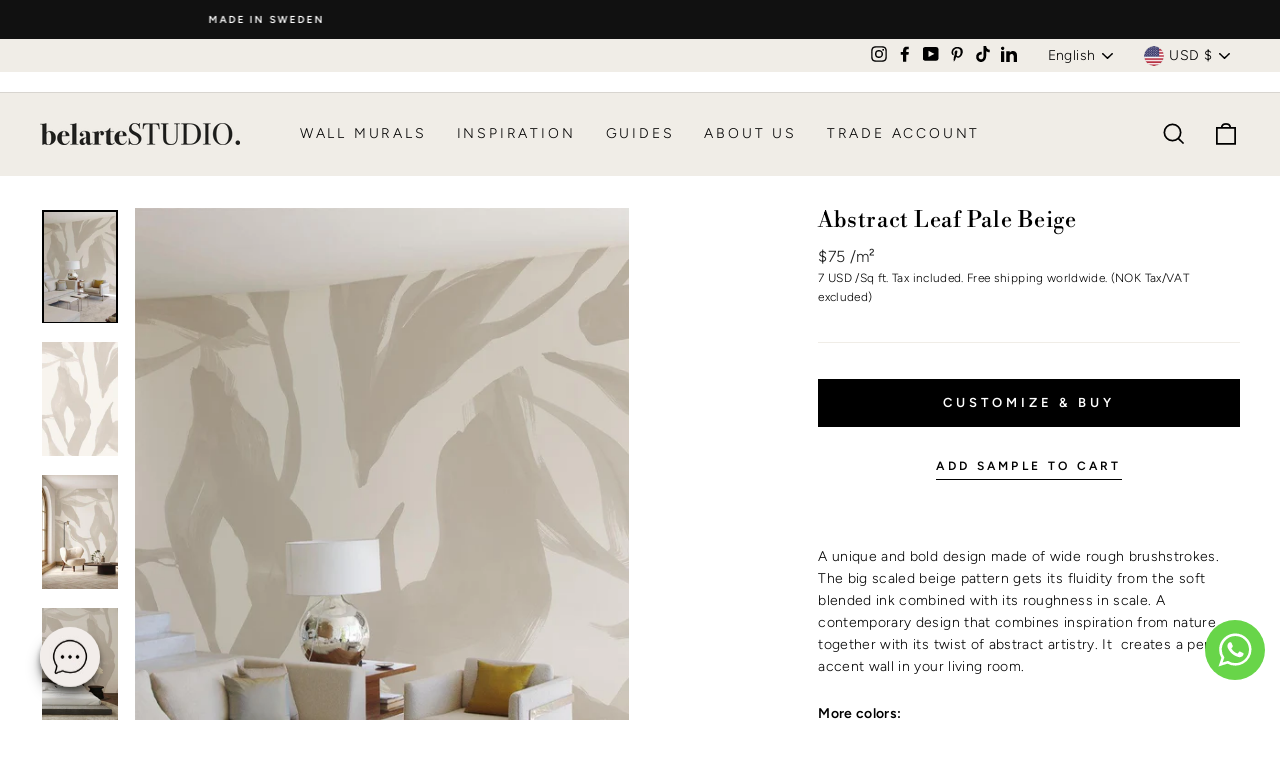

--- FILE ---
content_type: text/html; charset=utf-8
request_url: https://belartestudio.com/collections/beige/products/abstract-leaf-1
body_size: 72166
content:
<!doctype html>
<html class="no-js" lang="en" dir="ltr">
<head>
<script src="https://sapi.negate.io/script/CYouH740pbbSoGUo8KfWaQ==?shop=belartestudio-beta.myshopify.com"></script>
	<!-- Added by AVADA SEO Suite -->
	

<meta name="twitter:image" content="http://belartestudio.com/cdn/shop/files/EarthyArtistic-AbstractLeaf-BAS02507076-PaleBeige-3_4088a179-8361-4e9c-82f4-19c5e90665c9.jpg?v=1699364889">
    
<script>window.FPConfig = {};window.FPConfig.ignoreKeywords=["/cart","/account","/logout"]</script><link rel="canonical" href="https://belartestudio.com/products/abstract-leaf-1"><script>
  const avadaLightJsExclude = ['cdn.nfcube.com', 'assets/ecom.js', 'variant-title-king', 'linked_options_variants', 'smile-loader.js', 'smart-product-filter-search', 'rivo-loyalty-referrals', 'avada-cookie-consent', 'consentmo-gdpr', 'quinn', 'pandectes'];
  const avadaLightJsInclude = ['https://www.googletagmanager.com/', 'https://connect.facebook.net/', 'https://business-api.tiktok.com/', 'https://static.klaviyo.com/'];
  window.AVADA_SPEED_BLACKLIST = avadaLightJsInclude.map(item => new RegExp(item, 'i'));
  window.AVADA_SPEED_WHITELIST = avadaLightJsExclude.map(item => new RegExp(item, 'i'));
</script>

<script>
  const isSpeedUpEnable = !1768984287153 || Date.now() < 1768984287153;
  if (isSpeedUpEnable) {
    const avadaSpeedUp=1;
    if(isSpeedUpEnable) {
  function _0x55aa(_0x575858,_0x2fd0be){const _0x30a92f=_0x1cb5();return _0x55aa=function(_0x4e8b41,_0xcd1690){_0x4e8b41=_0x4e8b41-(0xb5e+0xd*0x147+-0x1b1a);let _0x1c09f7=_0x30a92f[_0x4e8b41];return _0x1c09f7;},_0x55aa(_0x575858,_0x2fd0be);}(function(_0x4ad4dc,_0x42545f){const _0x5c7741=_0x55aa,_0x323f4d=_0x4ad4dc();while(!![]){try{const _0x588ea5=parseInt(_0x5c7741(0x10c))/(0xb6f+-0x1853+0xce5)*(-parseInt(_0x5c7741(0x157))/(-0x2363*0x1+0x1dd4+0x591*0x1))+-parseInt(_0x5c7741(0x171))/(0x269b+-0xeb+-0xf*0x283)*(parseInt(_0x5c7741(0x116))/(0x2e1+0x1*0x17b3+-0x110*0x19))+-parseInt(_0x5c7741(0x147))/(-0x1489+-0x312*0x6+0x26fa*0x1)+-parseInt(_0x5c7741(0xfa))/(-0x744+0x1*0xb5d+-0x413)*(-parseInt(_0x5c7741(0x102))/(-0x1e87+0x9e*-0x16+0x2c22))+parseInt(_0x5c7741(0x136))/(0x1e2d+0x1498+-0x1a3*0x1f)+parseInt(_0x5c7741(0x16e))/(0x460+0x1d96+0x3*-0xb4f)*(-parseInt(_0x5c7741(0xe3))/(-0x9ca+-0x1*-0x93f+0x1*0x95))+parseInt(_0x5c7741(0xf8))/(-0x1f73*0x1+0x6*-0x510+0x3dde);if(_0x588ea5===_0x42545f)break;else _0x323f4d['push'](_0x323f4d['shift']());}catch(_0x5d6d7e){_0x323f4d['push'](_0x323f4d['shift']());}}}(_0x1cb5,-0x193549+0x5dc3*-0x31+-0x2f963*-0x13),(function(){const _0x5cb2b4=_0x55aa,_0x23f9e9={'yXGBq':function(_0x237aef,_0x385938){return _0x237aef!==_0x385938;},'XduVF':function(_0x21018d,_0x56ff60){return _0x21018d===_0x56ff60;},'RChnz':_0x5cb2b4(0xf4)+_0x5cb2b4(0xe9)+_0x5cb2b4(0x14a),'TAsuR':function(_0xe21eca,_0x33e114){return _0xe21eca%_0x33e114;},'EvLYw':function(_0x1326ad,_0x261d04){return _0x1326ad!==_0x261d04;},'nnhAQ':_0x5cb2b4(0x107),'swpMF':_0x5cb2b4(0x16d),'plMMu':_0x5cb2b4(0xe8)+_0x5cb2b4(0x135),'PqBPA':function(_0x2ba85c,_0x35b541){return _0x2ba85c<_0x35b541;},'NKPCA':_0x5cb2b4(0xfc),'TINqh':function(_0x4116e3,_0x3ffd02,_0x2c8722){return _0x4116e3(_0x3ffd02,_0x2c8722);},'BAueN':_0x5cb2b4(0x120),'NgloT':_0x5cb2b4(0x14c),'ThSSU':function(_0xeb212a,_0x4341c1){return _0xeb212a+_0x4341c1;},'lDDHN':function(_0x4a1a48,_0x45ebfb){return _0x4a1a48 instanceof _0x45ebfb;},'toAYB':function(_0xcf0fa9,_0xf5fa6a){return _0xcf0fa9 instanceof _0xf5fa6a;},'VMiyW':function(_0x5300e4,_0x44e0f4){return _0x5300e4(_0x44e0f4);},'iyhbw':_0x5cb2b4(0x119),'zuWfR':function(_0x19c3e4,_0x4ee6e8){return _0x19c3e4<_0x4ee6e8;},'vEmrv':function(_0xd798cf,_0x5ea2dd){return _0xd798cf!==_0x5ea2dd;},'yxERj':function(_0x24b03b,_0x5aa292){return _0x24b03b||_0x5aa292;},'MZpwM':_0x5cb2b4(0x110)+_0x5cb2b4(0x109)+'pt','IeUHK':function(_0x5a4c7e,_0x2edf70){return _0x5a4c7e-_0x2edf70;},'Idvge':function(_0x3b526e,_0x36b469){return _0x3b526e<_0x36b469;},'qRwfm':_0x5cb2b4(0x16b)+_0x5cb2b4(0xf1),'CvXDN':function(_0x4b4208,_0x1db216){return _0x4b4208<_0x1db216;},'acPIM':function(_0x7d44b7,_0x3020d2){return _0x7d44b7(_0x3020d2);},'MyLMO':function(_0x22d4b2,_0xe7a6a0){return _0x22d4b2<_0xe7a6a0;},'boDyh':function(_0x176992,_0x346381,_0xab7fc){return _0x176992(_0x346381,_0xab7fc);},'ZANXD':_0x5cb2b4(0x10f)+_0x5cb2b4(0x12a)+_0x5cb2b4(0x142),'CXwRZ':_0x5cb2b4(0x123)+_0x5cb2b4(0x15f),'AuMHM':_0x5cb2b4(0x161),'KUuFZ':_0x5cb2b4(0xe6),'MSwtw':_0x5cb2b4(0x13a),'ERvPB':_0x5cb2b4(0x134),'ycTDj':_0x5cb2b4(0x15b),'Tvhir':_0x5cb2b4(0x154)},_0x469be1=_0x23f9e9[_0x5cb2b4(0x153)],_0x36fe07={'blacklist':window[_0x5cb2b4(0x11f)+_0x5cb2b4(0x115)+'T'],'whitelist':window[_0x5cb2b4(0x11f)+_0x5cb2b4(0x13e)+'T']},_0x26516a={'blacklisted':[]},_0x34e4a6=(_0x2be2f5,_0x25b3b2)=>{const _0x80dd2=_0x5cb2b4;if(_0x2be2f5&&(!_0x25b3b2||_0x23f9e9[_0x80dd2(0x13b)](_0x25b3b2,_0x469be1))&&(!_0x36fe07[_0x80dd2(0x170)]||_0x36fe07[_0x80dd2(0x170)][_0x80dd2(0x151)](_0xa5c7cf=>_0xa5c7cf[_0x80dd2(0x12b)](_0x2be2f5)))&&(!_0x36fe07[_0x80dd2(0x165)]||_0x36fe07[_0x80dd2(0x165)][_0x80dd2(0x156)](_0x4e2570=>!_0x4e2570[_0x80dd2(0x12b)](_0x2be2f5)))&&_0x23f9e9[_0x80dd2(0xf7)](avadaSpeedUp,0x5*0x256+-0x1*0x66c+-0x542+0.5)&&_0x2be2f5[_0x80dd2(0x137)](_0x23f9e9[_0x80dd2(0xe7)])){const _0x413c89=_0x2be2f5[_0x80dd2(0x16c)];return _0x23f9e9[_0x80dd2(0xf7)](_0x23f9e9[_0x80dd2(0x11e)](_0x413c89,-0x1deb*-0x1+0xf13+-0x2cfc),0x1176+-0x78b*0x5+0x1441);}return _0x2be2f5&&(!_0x25b3b2||_0x23f9e9[_0x80dd2(0xed)](_0x25b3b2,_0x469be1))&&(!_0x36fe07[_0x80dd2(0x170)]||_0x36fe07[_0x80dd2(0x170)][_0x80dd2(0x151)](_0x3d689d=>_0x3d689d[_0x80dd2(0x12b)](_0x2be2f5)))&&(!_0x36fe07[_0x80dd2(0x165)]||_0x36fe07[_0x80dd2(0x165)][_0x80dd2(0x156)](_0x26a7b3=>!_0x26a7b3[_0x80dd2(0x12b)](_0x2be2f5)));},_0x11462f=function(_0x42927f){const _0x346823=_0x5cb2b4,_0x5426ae=_0x42927f[_0x346823(0x159)+'te'](_0x23f9e9[_0x346823(0x14e)]);return _0x36fe07[_0x346823(0x170)]&&_0x36fe07[_0x346823(0x170)][_0x346823(0x156)](_0x107b0d=>!_0x107b0d[_0x346823(0x12b)](_0x5426ae))||_0x36fe07[_0x346823(0x165)]&&_0x36fe07[_0x346823(0x165)][_0x346823(0x151)](_0x1e7160=>_0x1e7160[_0x346823(0x12b)](_0x5426ae));},_0x39299f=new MutationObserver(_0x45c995=>{const _0x21802a=_0x5cb2b4,_0x3bc801={'mafxh':function(_0x6f9c57,_0x229989){const _0x9d39b1=_0x55aa;return _0x23f9e9[_0x9d39b1(0xf7)](_0x6f9c57,_0x229989);},'SrchE':_0x23f9e9[_0x21802a(0xe2)],'pvjbV':_0x23f9e9[_0x21802a(0xf6)]};for(let _0x333494=-0x7d7+-0x893+0x106a;_0x23f9e9[_0x21802a(0x158)](_0x333494,_0x45c995[_0x21802a(0x16c)]);_0x333494++){const {addedNodes:_0x1b685b}=_0x45c995[_0x333494];for(let _0x2f087=0x1f03+0x84b+0x1*-0x274e;_0x23f9e9[_0x21802a(0x158)](_0x2f087,_0x1b685b[_0x21802a(0x16c)]);_0x2f087++){const _0x4e5bac=_0x1b685b[_0x2f087];if(_0x23f9e9[_0x21802a(0xf7)](_0x4e5bac[_0x21802a(0x121)],-0x1f3a+-0x1*0x1b93+-0x3*-0x139a)&&_0x23f9e9[_0x21802a(0xf7)](_0x4e5bac[_0x21802a(0x152)],_0x23f9e9[_0x21802a(0xe0)])){const _0x5d9a67=_0x4e5bac[_0x21802a(0x107)],_0x3fb522=_0x4e5bac[_0x21802a(0x16d)];if(_0x23f9e9[_0x21802a(0x103)](_0x34e4a6,_0x5d9a67,_0x3fb522)){_0x26516a[_0x21802a(0x160)+'d'][_0x21802a(0x128)]([_0x4e5bac,_0x4e5bac[_0x21802a(0x16d)]]),_0x4e5bac[_0x21802a(0x16d)]=_0x469be1;const _0x1e52da=function(_0x2c95ff){const _0x359b13=_0x21802a;if(_0x3bc801[_0x359b13(0x118)](_0x4e5bac[_0x359b13(0x159)+'te'](_0x3bc801[_0x359b13(0x166)]),_0x469be1))_0x2c95ff[_0x359b13(0x112)+_0x359b13(0x150)]();_0x4e5bac[_0x359b13(0xec)+_0x359b13(0x130)](_0x3bc801[_0x359b13(0xe4)],_0x1e52da);};_0x4e5bac[_0x21802a(0x12d)+_0x21802a(0x163)](_0x23f9e9[_0x21802a(0xf6)],_0x1e52da),_0x4e5bac[_0x21802a(0x12c)+_0x21802a(0x131)]&&_0x4e5bac[_0x21802a(0x12c)+_0x21802a(0x131)][_0x21802a(0x11a)+'d'](_0x4e5bac);}}}}});_0x39299f[_0x5cb2b4(0x105)](document[_0x5cb2b4(0x10b)+_0x5cb2b4(0x16a)],{'childList':!![],'subtree':!![]});const _0x2910a9=/[|\\{}()\[\]^$+*?.]/g,_0xa9f173=function(..._0x1baa33){const _0x3053cc=_0x5cb2b4,_0x2e6f61={'mMWha':function(_0x158c76,_0x5c404b){const _0x25a05c=_0x55aa;return _0x23f9e9[_0x25a05c(0xf7)](_0x158c76,_0x5c404b);},'BXirI':_0x23f9e9[_0x3053cc(0x141)],'COGok':function(_0x421bf7,_0x55453a){const _0x4fd417=_0x3053cc;return _0x23f9e9[_0x4fd417(0x167)](_0x421bf7,_0x55453a);},'XLSAp':function(_0x193984,_0x35c446){const _0x5bbecf=_0x3053cc;return _0x23f9e9[_0x5bbecf(0xed)](_0x193984,_0x35c446);},'EygRw':function(_0xfbb69c,_0x21b15d){const _0xe5c840=_0x3053cc;return _0x23f9e9[_0xe5c840(0x104)](_0xfbb69c,_0x21b15d);},'xZuNx':_0x23f9e9[_0x3053cc(0x139)],'SBUaW':function(_0x5739bf,_0x2c2fab){const _0x42cbb1=_0x3053cc;return _0x23f9e9[_0x42cbb1(0x172)](_0x5739bf,_0x2c2fab);},'EAoTR':function(_0x123b29,_0x5b29bf){const _0x2828d2=_0x3053cc;return _0x23f9e9[_0x2828d2(0x11d)](_0x123b29,_0x5b29bf);},'cdYdq':_0x23f9e9[_0x3053cc(0x14e)],'WzJcf':_0x23f9e9[_0x3053cc(0xe2)],'nytPK':function(_0x53f733,_0x4ad021){const _0x4f0333=_0x3053cc;return _0x23f9e9[_0x4f0333(0x148)](_0x53f733,_0x4ad021);},'oUrHG':_0x23f9e9[_0x3053cc(0x14d)],'dnxjX':function(_0xed6b5f,_0x573f55){const _0x57aa03=_0x3053cc;return _0x23f9e9[_0x57aa03(0x15a)](_0xed6b5f,_0x573f55);}};_0x23f9e9[_0x3053cc(0x15d)](_0x1baa33[_0x3053cc(0x16c)],-0x1a3*-0x9+-0xf9*0xb+-0x407*0x1)?(_0x36fe07[_0x3053cc(0x170)]=[],_0x36fe07[_0x3053cc(0x165)]=[]):(_0x36fe07[_0x3053cc(0x170)]&&(_0x36fe07[_0x3053cc(0x170)]=_0x36fe07[_0x3053cc(0x170)][_0x3053cc(0x106)](_0xa8e001=>_0x1baa33[_0x3053cc(0x156)](_0x4a8a28=>{const _0x2e425b=_0x3053cc;if(_0x2e6f61[_0x2e425b(0x111)](typeof _0x4a8a28,_0x2e6f61[_0x2e425b(0x155)]))return!_0xa8e001[_0x2e425b(0x12b)](_0x4a8a28);else{if(_0x2e6f61[_0x2e425b(0xeb)](_0x4a8a28,RegExp))return _0x2e6f61[_0x2e425b(0x145)](_0xa8e001[_0x2e425b(0xdf)](),_0x4a8a28[_0x2e425b(0xdf)]());}}))),_0x36fe07[_0x3053cc(0x165)]&&(_0x36fe07[_0x3053cc(0x165)]=[..._0x36fe07[_0x3053cc(0x165)],..._0x1baa33[_0x3053cc(0xff)](_0x4e4c02=>{const _0x7c755c=_0x3053cc;if(_0x23f9e9[_0x7c755c(0xf7)](typeof _0x4e4c02,_0x23f9e9[_0x7c755c(0x141)])){const _0x932437=_0x4e4c02[_0x7c755c(0xea)](_0x2910a9,_0x23f9e9[_0x7c755c(0x16f)]),_0x34e686=_0x23f9e9[_0x7c755c(0xf0)](_0x23f9e9[_0x7c755c(0xf0)]('.*',_0x932437),'.*');if(_0x36fe07[_0x7c755c(0x165)][_0x7c755c(0x156)](_0x21ef9a=>_0x21ef9a[_0x7c755c(0xdf)]()!==_0x34e686[_0x7c755c(0xdf)]()))return new RegExp(_0x34e686);}else{if(_0x23f9e9[_0x7c755c(0x117)](_0x4e4c02,RegExp)){if(_0x36fe07[_0x7c755c(0x165)][_0x7c755c(0x156)](_0x5a3f09=>_0x5a3f09[_0x7c755c(0xdf)]()!==_0x4e4c02[_0x7c755c(0xdf)]()))return _0x4e4c02;}}return null;})[_0x3053cc(0x106)](Boolean)]));const _0x3eeb55=document[_0x3053cc(0x11b)+_0x3053cc(0x10e)](_0x23f9e9[_0x3053cc(0xf0)](_0x23f9e9[_0x3053cc(0xf0)](_0x23f9e9[_0x3053cc(0x122)],_0x469be1),'"]'));for(let _0xf831f7=-0x21aa+-0x1793+0x393d*0x1;_0x23f9e9[_0x3053cc(0x14b)](_0xf831f7,_0x3eeb55[_0x3053cc(0x16c)]);_0xf831f7++){const _0x5868cb=_0x3eeb55[_0xf831f7];_0x23f9e9[_0x3053cc(0x132)](_0x11462f,_0x5868cb)&&(_0x26516a[_0x3053cc(0x160)+'d'][_0x3053cc(0x128)]([_0x5868cb,_0x23f9e9[_0x3053cc(0x14d)]]),_0x5868cb[_0x3053cc(0x12c)+_0x3053cc(0x131)][_0x3053cc(0x11a)+'d'](_0x5868cb));}let _0xdf8cd0=-0x17da+0x2461+-0xc87*0x1;[..._0x26516a[_0x3053cc(0x160)+'d']][_0x3053cc(0x10d)](([_0x226aeb,_0x33eaa7],_0xe33bca)=>{const _0x2aa7bf=_0x3053cc;if(_0x2e6f61[_0x2aa7bf(0x143)](_0x11462f,_0x226aeb)){const _0x41da0d=document[_0x2aa7bf(0x11c)+_0x2aa7bf(0x131)](_0x2e6f61[_0x2aa7bf(0x127)]);for(let _0x6784c7=0xd7b+-0xaa5+-0x2d6;_0x2e6f61[_0x2aa7bf(0x164)](_0x6784c7,_0x226aeb[_0x2aa7bf(0xe5)][_0x2aa7bf(0x16c)]);_0x6784c7++){const _0x4ca758=_0x226aeb[_0x2aa7bf(0xe5)][_0x6784c7];_0x2e6f61[_0x2aa7bf(0x12f)](_0x4ca758[_0x2aa7bf(0x133)],_0x2e6f61[_0x2aa7bf(0x13f)])&&_0x2e6f61[_0x2aa7bf(0x145)](_0x4ca758[_0x2aa7bf(0x133)],_0x2e6f61[_0x2aa7bf(0x100)])&&_0x41da0d[_0x2aa7bf(0xe1)+'te'](_0x4ca758[_0x2aa7bf(0x133)],_0x226aeb[_0x2aa7bf(0xe5)][_0x6784c7][_0x2aa7bf(0x12e)]);}_0x41da0d[_0x2aa7bf(0xe1)+'te'](_0x2e6f61[_0x2aa7bf(0x13f)],_0x226aeb[_0x2aa7bf(0x107)]),_0x41da0d[_0x2aa7bf(0xe1)+'te'](_0x2e6f61[_0x2aa7bf(0x100)],_0x2e6f61[_0x2aa7bf(0x101)](_0x33eaa7,_0x2e6f61[_0x2aa7bf(0x126)])),document[_0x2aa7bf(0x113)][_0x2aa7bf(0x146)+'d'](_0x41da0d),_0x26516a[_0x2aa7bf(0x160)+'d'][_0x2aa7bf(0x162)](_0x2e6f61[_0x2aa7bf(0x13d)](_0xe33bca,_0xdf8cd0),-0x105d*0x2+0x1*-0xeaa+0x2f65),_0xdf8cd0++;}}),_0x36fe07[_0x3053cc(0x170)]&&_0x23f9e9[_0x3053cc(0xf3)](_0x36fe07[_0x3053cc(0x170)][_0x3053cc(0x16c)],0x10f2+-0x1a42+0x951)&&_0x39299f[_0x3053cc(0x15c)]();},_0x4c2397=document[_0x5cb2b4(0x11c)+_0x5cb2b4(0x131)],_0x573f89={'src':Object[_0x5cb2b4(0x14f)+_0x5cb2b4(0xfd)+_0x5cb2b4(0x144)](HTMLScriptElement[_0x5cb2b4(0xf9)],_0x23f9e9[_0x5cb2b4(0x14e)]),'type':Object[_0x5cb2b4(0x14f)+_0x5cb2b4(0xfd)+_0x5cb2b4(0x144)](HTMLScriptElement[_0x5cb2b4(0xf9)],_0x23f9e9[_0x5cb2b4(0xe2)])};document[_0x5cb2b4(0x11c)+_0x5cb2b4(0x131)]=function(..._0x4db605){const _0x1480b5=_0x5cb2b4,_0x3a6982={'KNNxG':function(_0x32fa39,_0x2a57e4,_0x3cc08f){const _0x5ead12=_0x55aa;return _0x23f9e9[_0x5ead12(0x169)](_0x32fa39,_0x2a57e4,_0x3cc08f);}};if(_0x23f9e9[_0x1480b5(0x13b)](_0x4db605[-0x4*-0x376+0x4*0x2f+-0xe94][_0x1480b5(0x140)+'e'](),_0x23f9e9[_0x1480b5(0x139)]))return _0x4c2397[_0x1480b5(0x114)](document)(..._0x4db605);const _0x2f091d=_0x4c2397[_0x1480b5(0x114)](document)(..._0x4db605);try{Object[_0x1480b5(0xf2)+_0x1480b5(0x149)](_0x2f091d,{'src':{..._0x573f89[_0x1480b5(0x107)],'set'(_0x3ae2bc){const _0x5d6fdc=_0x1480b5;_0x3a6982[_0x5d6fdc(0x129)](_0x34e4a6,_0x3ae2bc,_0x2f091d[_0x5d6fdc(0x16d)])&&_0x573f89[_0x5d6fdc(0x16d)][_0x5d6fdc(0x10a)][_0x5d6fdc(0x125)](this,_0x469be1),_0x573f89[_0x5d6fdc(0x107)][_0x5d6fdc(0x10a)][_0x5d6fdc(0x125)](this,_0x3ae2bc);}},'type':{..._0x573f89[_0x1480b5(0x16d)],'get'(){const _0x436e9e=_0x1480b5,_0x4b63b9=_0x573f89[_0x436e9e(0x16d)][_0x436e9e(0xfb)][_0x436e9e(0x125)](this);if(_0x23f9e9[_0x436e9e(0xf7)](_0x4b63b9,_0x469be1)||_0x23f9e9[_0x436e9e(0x103)](_0x34e4a6,this[_0x436e9e(0x107)],_0x4b63b9))return null;return _0x4b63b9;},'set'(_0x174ea3){const _0x1dff57=_0x1480b5,_0xa2fd13=_0x23f9e9[_0x1dff57(0x103)](_0x34e4a6,_0x2f091d[_0x1dff57(0x107)],_0x2f091d[_0x1dff57(0x16d)])?_0x469be1:_0x174ea3;_0x573f89[_0x1dff57(0x16d)][_0x1dff57(0x10a)][_0x1dff57(0x125)](this,_0xa2fd13);}}}),_0x2f091d[_0x1480b5(0xe1)+'te']=function(_0x5b0870,_0x8c60d5){const _0xab22d4=_0x1480b5;if(_0x23f9e9[_0xab22d4(0xf7)](_0x5b0870,_0x23f9e9[_0xab22d4(0xe2)])||_0x23f9e9[_0xab22d4(0xf7)](_0x5b0870,_0x23f9e9[_0xab22d4(0x14e)]))_0x2f091d[_0x5b0870]=_0x8c60d5;else HTMLScriptElement[_0xab22d4(0xf9)][_0xab22d4(0xe1)+'te'][_0xab22d4(0x125)](_0x2f091d,_0x5b0870,_0x8c60d5);};}catch(_0x5a9461){console[_0x1480b5(0x168)](_0x23f9e9[_0x1480b5(0xef)],_0x5a9461);}return _0x2f091d;};const _0x5883c5=[_0x23f9e9[_0x5cb2b4(0xfe)],_0x23f9e9[_0x5cb2b4(0x13c)],_0x23f9e9[_0x5cb2b4(0xf5)],_0x23f9e9[_0x5cb2b4(0x15e)],_0x23f9e9[_0x5cb2b4(0x138)],_0x23f9e9[_0x5cb2b4(0x124)]],_0x4ab8d2=_0x5883c5[_0x5cb2b4(0xff)](_0x439d08=>{return{'type':_0x439d08,'listener':()=>_0xa9f173(),'options':{'passive':!![]}};});_0x4ab8d2[_0x5cb2b4(0x10d)](_0x4d3535=>{const _0x3882ab=_0x5cb2b4;document[_0x3882ab(0x12d)+_0x3882ab(0x163)](_0x4d3535[_0x3882ab(0x16d)],_0x4d3535[_0x3882ab(0xee)],_0x4d3535[_0x3882ab(0x108)]);});}()));function _0x1cb5(){const _0x15f8e0=['ault','some','tagName','CXwRZ','wheel','BXirI','every','6lYvYYX','PqBPA','getAttribu','IeUHK','touchstart','disconnect','Idvge','ERvPB','/blocked','blackliste','keydown','splice','stener','SBUaW','whitelist','SrchE','toAYB','warn','boDyh','ement','script[typ','length','type','346347wGqEBH','NgloT','blacklist','33OVoYHk','zuWfR','toString','NKPCA','setAttribu','swpMF','230EEqEiq','pvjbV','attributes','mousemove','RChnz','beforescri','y.com/exte','replace','COGok','removeEven','EvLYw','listener','ZANXD','ThSSU','e="','defineProp','MyLMO','cdn.shopif','MSwtw','plMMu','XduVF','22621984JRJQxz','prototype','8818116NVbcZr','get','SCRIPT','ertyDescri','AuMHM','map','WzJcf','nytPK','7kiZatp','TINqh','VMiyW','observe','filter','src','options','n/javascri','set','documentEl','478083wuqgQV','forEach','torAll','Avada cann','applicatio','mMWha','preventDef','head','bind','D_BLACKLIS','75496skzGVx','lDDHN','mafxh','script','removeChil','querySelec','createElem','vEmrv','TAsuR','AVADA_SPEE','string','nodeType','qRwfm','javascript','Tvhir','call','oUrHG','xZuNx','push','KNNxG','ot lazy lo','test','parentElem','addEventLi','value','EAoTR','tListener','ent','acPIM','name','touchmove','ptexecute','6968312SmqlIb','includes','ycTDj','iyhbw','touchend','yXGBq','KUuFZ','dnxjX','D_WHITELIS','cdYdq','toLowerCas','BAueN','ad script','EygRw','ptor','XLSAp','appendChil','4975500NoPAFA','yxERj','erties','nsions','CvXDN','\$&','MZpwM','nnhAQ','getOwnProp'];_0x1cb5=function(){return _0x15f8e0;};return _0x1cb5();}
}
    class LightJsLoader{constructor(e){this.jQs=[],this.listener=this.handleListener.bind(this,e),this.scripts=["default","defer","async"].reduce(((e,t)=>({...e,[t]:[]})),{});const t=this;e.forEach((e=>window.addEventListener(e,t.listener,{passive:!0})))}handleListener(e){const t=this;return e.forEach((e=>window.removeEventListener(e,t.listener))),"complete"===document.readyState?this.handleDOM():document.addEventListener("readystatechange",(e=>{if("complete"===e.target.readyState)return setTimeout(t.handleDOM.bind(t),1)}))}async handleDOM(){this.suspendEvent(),this.suspendJQuery(),this.findScripts(),this.preloadScripts();for(const e of Object.keys(this.scripts))await this.replaceScripts(this.scripts[e]);for(const e of["DOMContentLoaded","readystatechange"])await this.requestRepaint(),document.dispatchEvent(new Event("lightJS-"+e));document.lightJSonreadystatechange&&document.lightJSonreadystatechange();for(const e of["DOMContentLoaded","load"])await this.requestRepaint(),window.dispatchEvent(new Event("lightJS-"+e));await this.requestRepaint(),window.lightJSonload&&window.lightJSonload(),await this.requestRepaint(),this.jQs.forEach((e=>e(window).trigger("lightJS-jquery-load"))),window.dispatchEvent(new Event("lightJS-pageshow")),await this.requestRepaint(),window.lightJSonpageshow&&window.lightJSonpageshow()}async requestRepaint(){return new Promise((e=>requestAnimationFrame(e)))}findScripts(){document.querySelectorAll("script[type=lightJs]").forEach((e=>{e.hasAttribute("src")?e.hasAttribute("async")&&e.async?this.scripts.async.push(e):e.hasAttribute("defer")&&e.defer?this.scripts.defer.push(e):this.scripts.default.push(e):this.scripts.default.push(e)}))}preloadScripts(){const e=this,t=Object.keys(this.scripts).reduce(((t,n)=>[...t,...e.scripts[n]]),[]),n=document.createDocumentFragment();t.forEach((e=>{const t=e.getAttribute("src");if(!t)return;const s=document.createElement("link");s.href=t,s.rel="preload",s.as="script",n.appendChild(s)})),document.head.appendChild(n)}async replaceScripts(e){let t;for(;t=e.shift();)await this.requestRepaint(),new Promise((e=>{const n=document.createElement("script");[...t.attributes].forEach((e=>{"type"!==e.nodeName&&n.setAttribute(e.nodeName,e.nodeValue)})),t.hasAttribute("src")?(n.addEventListener("load",e),n.addEventListener("error",e)):(n.text=t.text,e()),t.parentNode.replaceChild(n,t)}))}suspendEvent(){const e={};[{obj:document,name:"DOMContentLoaded"},{obj:window,name:"DOMContentLoaded"},{obj:window,name:"load"},{obj:window,name:"pageshow"},{obj:document,name:"readystatechange"}].map((t=>function(t,n){function s(n){return e[t].list.indexOf(n)>=0?"lightJS-"+n:n}e[t]||(e[t]={list:[n],add:t.addEventListener,remove:t.removeEventListener},t.addEventListener=(...n)=>{n[0]=s(n[0]),e[t].add.apply(t,n)},t.removeEventListener=(...n)=>{n[0]=s(n[0]),e[t].remove.apply(t,n)})}(t.obj,t.name))),[{obj:document,name:"onreadystatechange"},{obj:window,name:"onpageshow"}].map((e=>function(e,t){let n=e[t];Object.defineProperty(e,t,{get:()=>n||function(){},set:s=>{e["lightJS"+t]=n=s}})}(e.obj,e.name)))}suspendJQuery(){const e=this;let t=window.jQuery;Object.defineProperty(window,"jQuery",{get:()=>t,set(n){if(!n||!n.fn||!e.jQs.includes(n))return void(t=n);n.fn.ready=n.fn.init.prototype.ready=e=>{e.bind(document)(n)};const s=n.fn.on;n.fn.on=n.fn.init.prototype.on=function(...e){if(window!==this[0])return s.apply(this,e),this;const t=e=>e.split(" ").map((e=>"load"===e||0===e.indexOf("load.")?"lightJS-jquery-load":e)).join(" ");return"string"==typeof e[0]||e[0]instanceof String?(e[0]=t(e[0]),s.apply(this,e),this):("object"==typeof e[0]&&Object.keys(e[0]).forEach((n=>{delete Object.assign(e[0],{[t(n)]:e[0][n]})[n]})),s.apply(this,e),this)},e.jQs.push(n),t=n}})}}
new LightJsLoader(["keydown","mousemove","touchend","touchmove","touchstart","wheel"]);
  }
</script>


<!-- Added by AVADA SEO Suite: Product Structured Data -->
<script type="application/ld+json">{
"@context": "https://schema.org/",
"@type": "Product",
"@id": "https://belartestudio.com/products/abstract-leaf-1",
"name": "Abstract Leaf Pale Beige",
"description": "A unique and bold design made of wide rough brushstrokes. The big scaled beige pattern gets its fluidity from the soft blended ink combined with its roughness in scale. A contemporary design that combines inspiration from nature together with its twist of abstract artistry. It  creates a perfect accent wall in your living room.More colors:Black",
"brand": {
  "@type": "Brand",
  "name": "Belartestudio"
},
"offers": {
  "@type": "Offer",
  "price": "75.0",
  "priceCurrency": "USD",
  "itemCondition": "https://schema.org/NewCondition",
  "availability": "https://schema.org/InStock",
  "url": "https://belartestudio.com/products/abstract-leaf-1"
},
"image": [
  "https://belartestudio.com/cdn/shop/files/EarthyArtistic-AbstractLeaf-BAS02507076-PaleBeige-3_4088a179-8361-4e9c-82f4-19c5e90665c9.jpg?v=1699364889",
  "https://belartestudio.com/cdn/shop/files/EarthyArtistic-AbstractLeaf-BAS02507076-PaleBeige-10_3078b195-c799-4866-929a-51bbd72613ac.jpg?v=1699364891",
  "https://belartestudio.com/cdn/shop/files/EarthyArtistic-AbstractLeaf-BAS02507076-PaleBeige-4_91416bef-55e1-4056-b999-76b30c217ae6.jpg?v=1756990682",
  "https://belartestudio.com/cdn/shop/files/EarthyArtistic-AbstractLeaf-BAS02507076-PaleBeige-1_f48ffa13-25c4-4022-a7d3-576265656bfc.jpg?v=1756990682",
  "https://belartestudio.com/cdn/shop/files/EarthyArtistic-AbstractLeaf-BAS02507076-PaleBeige-2_4b0511ee-c0c1-4cce-bc2c-005e60e773fb.jpg?v=1756990682",
  "https://belartestudio.com/cdn/shop/files/EarthyArtistic-AbstractLeaf-BAS02507076-PaleBeige-7_0c07feed-bdd7-40a2-bab6-5ec579938ac7.jpg?v=1756990682"
],
"releaseDate": "2022-11-11 15:16:36 +0100",
"sku": "BAS02507076",
"mpn": "BAS02507076"}</script>
<!-- /Added by AVADA SEO Suite --><!-- Added by AVADA SEO Suite: Breadcrumb Structured Data  -->
<script type="application/ld+json">{
  "@context": "https://schema.org",
  "@type": "BreadcrumbList",
  "itemListElement": [{
    "@type": "ListItem",
    "position": 1,
    "name": "Home",
    "item": "https://belartestudio.com"
  }, {
    "@type": "ListItem",
    "position": 2,
    "name": "Abstract Leaf Pale Beige",
    "item": "https://belartestudio.com/products/abstract-leaf-1"
  }]
}
</script>
<!-- Added by AVADA SEO Suite -->

	<!-- /Added by AVADA SEO Suite -->


<!-- /snippets/ls-head.liquid -->
<!-- /snippets/ls-sdk.liquid -->
<script type="text/javascript">
  window.LangShopConfig = {
    "currentLanguage": "en",
    "currentCurrency": "usd",
    "currentCountry": "US",
    "shopifyLocales":[{"code":"en","rootUrl":"\/"},{"code":"sv","rootUrl":"\/sv"}    ]
,"shopifyCurrencies": ["AED","AUD","CAD","CHF","DKK","EUR","GBP","JPY","KRW","NOK","SEK","USD"],
    "originalLanguage":{"code":"en","alias":null,"title":"English","icon":null,"published":true,"active":false},
    "targetLanguages":[{"code":"de","alias":null,"title":"German","icon":null,"published":true,"active":true},{"code":"fr","alias":null,"title":"French","icon":null,"published":true,"active":true},{"code":"ja","alias":null,"title":"Japanese","icon":null,"published":true,"active":true},{"code":"ko","alias":null,"title":"Korean","icon":null,"published":true,"active":true},{"code":"sv","alias":null,"title":"Swedish","icon":null,"published":true,"active":true}],
    "languagesSwitchers":[{"id":67947891,"title":null,"type":"dropdown","status":"disabled","display":"all","position":"top-left","offset":"10px","shortTitles":false,"isolateStyles":true,"icons":"rounded","sprite":"flags","defaultStyles":true,"devices":{"mobile":{"visible":true,"minWidth":null,"maxWidth":{"value":480,"dimension":"px"}},"tablet":{"visible":true,"minWidth":{"value":481,"dimension":"px"},"maxWidth":{"value":1023,"dimension":"px"}},"desktop":{"visible":true,"minWidth":{"value":1024,"dimension":"px"},"maxWidth":null}},"styles":{"dropdown":{"activeContainer":{"padding":{"top":{"value":8,"dimension":"px"},"right":{"value":10,"dimension":"px"},"bottom":{"value":8,"dimension":"px"},"left":{"value":10,"dimension":"px"}},"background":"rgba(255,255,255,.95)","borderRadius":{"topLeft":{"value":0,"dimension":"px"},"topRight":{"value":0,"dimension":"px"},"bottomLeft":{"value":0,"dimension":"px"},"bottomRight":{"value":0,"dimension":"px"}},"borderTop":{"color":"rgba(224, 224, 224, 1)","style":"solid","width":{"value":1,"dimension":"px"}},"borderRight":{"color":"rgba(224, 224, 224, 1)","style":"solid","width":{"value":1,"dimension":"px"}},"borderBottom":{"color":"rgba(224, 224, 224, 1)","style":"solid","width":{"value":1,"dimension":"px"}},"borderLeft":{"color":"rgba(224, 224, 224, 1)","style":"solid","width":{"value":1,"dimension":"px"}}},"activeContainerHovered":null,"activeItem":{"fontSize":{"value":13,"dimension":"px"},"fontFamily":"Open Sans","color":"rgba(39, 46, 49, 1)"},"activeItemHovered":null,"activeItemIcon":{"offset":{"value":10,"dimension":"px"},"position":"left"},"dropdownContainer":{"animation":"sliding","background":"rgba(255,255,255,.95)","borderRadius":{"topLeft":{"value":0,"dimension":"px"},"topRight":{"value":0,"dimension":"px"},"bottomLeft":{"value":0,"dimension":"px"},"bottomRight":{"value":0,"dimension":"px"}},"borderTop":{"color":"rgba(224, 224, 224, 1)","style":"solid","width":{"value":1,"dimension":"px"}},"borderRight":{"color":"rgba(224, 224, 224, 1)","style":"solid","width":{"value":1,"dimension":"px"}},"borderBottom":{"color":"rgba(224, 224, 224, 1)","style":"solid","width":{"value":1,"dimension":"px"}},"borderLeft":{"color":"rgba(224, 224, 224, 1)","style":"solid","width":{"value":1,"dimension":"px"}},"padding":{"top":{"value":0,"dimension":"px"},"right":{"value":0,"dimension":"px"},"bottom":{"value":0,"dimension":"px"},"left":{"value":0,"dimension":"px"}}},"dropdownContainerHovered":null,"dropdownItem":{"padding":{"top":{"value":8,"dimension":"px"},"right":{"value":10,"dimension":"px"},"bottom":{"value":8,"dimension":"px"},"left":{"value":10,"dimension":"px"}},"fontSize":{"value":13,"dimension":"px"},"fontFamily":"Open Sans","color":"rgba(39, 46, 49, 1)"},"dropdownItemHovered":{"color":"rgba(27, 160, 227, 1)"},"dropdownItemIcon":{"position":"left","offset":{"value":10,"dimension":"px"}},"arrow":{"color":"rgba(39, 46, 49, 1)","position":"right","offset":{"value":20,"dimension":"px"},"size":{"value":6,"dimension":"px"}}},"inline":{"container":{"background":"rgba(255,255,255,.95)","borderRadius":{"topLeft":{"value":4,"dimension":"px"},"topRight":{"value":4,"dimension":"px"},"bottomLeft":{"value":4,"dimension":"px"},"bottomRight":{"value":4,"dimension":"px"}},"borderTop":{"color":"rgba(224, 224, 224, 1)","style":"solid","width":{"value":1,"dimension":"px"}},"borderRight":{"color":"rgba(224, 224, 224, 1)","style":"solid","width":{"value":1,"dimension":"px"}},"borderBottom":{"color":"rgba(224, 224, 224, 1)","style":"solid","width":{"value":1,"dimension":"px"}},"borderLeft":{"color":"rgba(224, 224, 224, 1)","style":"solid","width":{"value":1,"dimension":"px"}}},"containerHovered":null,"item":{"background":"transparent","padding":{"top":{"value":8,"dimension":"px"},"right":{"value":10,"dimension":"px"},"bottom":{"value":8,"dimension":"px"},"left":{"value":10,"dimension":"px"}},"fontSize":{"value":13,"dimension":"px"},"fontFamily":"Open Sans","color":"rgba(39, 46, 49, 1)"},"itemHovered":{"background":"rgba(245, 245, 245, 1)","color":"rgba(39, 46, 49, 1)"},"itemActive":{"background":"rgba(245, 245, 245, 1)","color":"rgba(27, 160, 227, 1)"},"itemIcon":{"position":"left","offset":{"value":10,"dimension":"px"}}},"ios":{"activeContainer":{"padding":{"top":{"value":0,"dimension":"px"},"right":{"value":0,"dimension":"px"},"bottom":{"value":0,"dimension":"px"},"left":{"value":0,"dimension":"px"}},"background":"rgba(255,255,255,.95)","borderRadius":{"topLeft":{"value":0,"dimension":"px"},"topRight":{"value":0,"dimension":"px"},"bottomLeft":{"value":0,"dimension":"px"},"bottomRight":{"value":0,"dimension":"px"}},"borderTop":{"color":"rgba(224, 224, 224, 1)","style":"solid","width":{"value":1,"dimension":"px"}},"borderRight":{"color":"rgba(224, 224, 224, 1)","style":"solid","width":{"value":1,"dimension":"px"}},"borderBottom":{"color":"rgba(224, 224, 224, 1)","style":"solid","width":{"value":1,"dimension":"px"}},"borderLeft":{"color":"rgba(224, 224, 224, 1)","style":"solid","width":{"value":1,"dimension":"px"}}},"activeContainerHovered":null,"activeItem":{"fontSize":{"value":13,"dimension":"px"},"fontFamily":"Open Sans","color":"rgba(39, 46, 49, 1)","padding":{"top":{"value":8,"dimension":"px"},"right":{"value":10,"dimension":"px"},"bottom":{"value":8,"dimension":"px"},"left":{"value":10,"dimension":"px"}}},"activeItemHovered":null,"activeItemIcon":{"position":"left","offset":{"value":10,"dimension":"px"}},"modalOverlay":{"background":"rgba(0, 0, 0, 0.7)"},"wheelButtonsContainer":{"background":"rgba(255, 255, 255, 1)","padding":{"top":{"value":8,"dimension":"px"},"right":{"value":10,"dimension":"px"},"bottom":{"value":8,"dimension":"px"},"left":{"value":10,"dimension":"px"}},"borderTop":{"color":"rgba(224, 224, 224, 1)","style":"solid","width":{"value":0,"dimension":"px"}},"borderRight":{"color":"rgba(224, 224, 224, 1)","style":"solid","width":{"value":0,"dimension":"px"}},"borderBottom":{"color":"rgba(224, 224, 224, 1)","style":"solid","width":{"value":1,"dimension":"px"}},"borderLeft":{"color":"rgba(224, 224, 224, 1)","style":"solid","width":{"value":0,"dimension":"px"}}},"wheelCloseButton":{"fontSize":{"value":14,"dimension":"px"},"fontFamily":"Open Sans","color":"rgba(39, 46, 49, 1)","fontWeight":"bold"},"wheelCloseButtonHover":null,"wheelSubmitButton":{"fontSize":{"value":14,"dimension":"px"},"fontFamily":"Open Sans","color":"rgba(39, 46, 49, 1)","fontWeight":"bold"},"wheelSubmitButtonHover":null,"wheelPanelContainer":{"background":"rgba(255, 255, 255, 1)"},"wheelLine":{"borderTop":{"color":"rgba(224, 224, 224, 1)","style":"solid","width":{"value":1,"dimension":"px"}},"borderRight":{"color":"rgba(224, 224, 224, 1)","style":"solid","width":{"value":0,"dimension":"px"}},"borderBottom":{"color":"rgba(224, 224, 224, 1)","style":"solid","width":{"value":1,"dimension":"px"}},"borderLeft":{"color":"rgba(224, 224, 224, 1)","style":"solid","width":{"value":0,"dimension":"px"}}},"wheelItem":{"background":"transparent","padding":{"top":{"value":8,"dimension":"px"},"right":{"value":10,"dimension":"px"},"bottom":{"value":8,"dimension":"px"},"left":{"value":10,"dimension":"px"}},"fontSize":{"value":13,"dimension":"px"},"fontFamily":"Open Sans","color":"rgba(39, 46, 49, 1)","justifyContent":"flex-start"},"wheelItemIcon":{"position":"left","offset":{"value":10,"dimension":"px"}}},"modal":{"activeContainer":{"padding":{"top":{"value":0,"dimension":"px"},"right":{"value":0,"dimension":"px"},"bottom":{"value":0,"dimension":"px"},"left":{"value":0,"dimension":"px"}},"background":"rgba(255,255,255,.95)","borderRadius":{"topLeft":{"value":0,"dimension":"px"},"topRight":{"value":0,"dimension":"px"},"bottomLeft":{"value":0,"dimension":"px"},"bottomRight":{"value":0,"dimension":"px"}},"borderTop":{"color":"rgba(224, 224, 224, 1)","style":"solid","width":{"value":1,"dimension":"px"}},"borderRight":{"color":"rgba(224, 224, 224, 1)","style":"solid","width":{"value":1,"dimension":"px"}},"borderBottom":{"color":"rgba(224, 224, 224, 1)","style":"solid","width":{"value":1,"dimension":"px"}},"borderLeft":{"color":"rgba(224, 224, 224, 1)","style":"solid","width":{"value":1,"dimension":"px"}}},"activeContainerHovered":null,"activeItem":{"fontSize":{"value":13,"dimension":"px"},"fontFamily":"Open Sans","color":"rgba(39, 46, 49, 1)","padding":{"top":{"value":8,"dimension":"px"},"right":{"value":10,"dimension":"px"},"bottom":{"value":8,"dimension":"px"},"left":{"value":10,"dimension":"px"}}},"activeItemHovered":null,"activeItemIcon":{"position":"left","offset":{"value":10,"dimension":"px"}},"modalOverlay":{"background":"rgba(0, 0, 0, 0.7)"},"modalContent":{"animation":"sliding-down","background":"rgba(255, 255, 255, 1)","maxHeight":{"value":80,"dimension":"vh"},"maxWidth":{"value":80,"dimension":"vw"},"width":{"value":320,"dimension":"px"}},"modalContentHover":null,"modalItem":{"reverseElements":true,"fontSize":{"value":11,"dimension":"px"},"fontFamily":"Open Sans","color":"rgba(102, 102, 102, 1)","textTransform":"uppercase","fontWeight":"bold","justifyContent":"space-between","letterSpacing":{"value":3,"dimension":"px"},"padding":{"top":{"value":20,"dimension":"px"},"right":{"value":26,"dimension":"px"},"bottom":{"value":20,"dimension":"px"},"left":{"value":26,"dimension":"px"}}},"modalItemIcon":{"offset":{"value":20,"dimension":"px"}},"modalItemRadio":{"size":{"value":20,"dimension":"px"},"offset":{"value":20,"dimension":"px"},"color":"rgba(193, 202, 202, 1)"},"modalItemHovered":{"background":"rgba(255, 103, 99, 0.5)","color":"rgba(254, 236, 233, 1)"},"modalItemHoveredRadio":{"size":{"value":20,"dimension":"px"},"offset":{"value":20,"dimension":"px"},"color":"rgba(254, 236, 233, 1)"},"modalActiveItem":{"fontSize":{"value":15,"dimension":"px"},"color":"rgba(254, 236, 233, 1)","background":"rgba(255, 103, 99, 1)"},"modalActiveItemRadio":{"size":{"value":24,"dimension":"px"},"offset":{"value":18,"dimension":"px"},"color":"rgba(255, 255, 255, 1)"},"modalActiveItemHovered":null,"modalActiveItemHoveredRadio":null},"select":{"container":{"background":"rgba(255,255,255, 1)","borderRadius":{"topLeft":{"value":4,"dimension":"px"},"topRight":{"value":4,"dimension":"px"},"bottomLeft":{"value":4,"dimension":"px"},"bottomRight":{"value":4,"dimension":"px"}},"borderTop":{"color":"rgba(204, 204, 204, 1)","style":"solid","width":{"value":1,"dimension":"px"}},"borderRight":{"color":"rgba(204, 204, 204, 1)","style":"solid","width":{"value":1,"dimension":"px"}},"borderBottom":{"color":"rgba(204, 204, 204, 1)","style":"solid","width":{"value":1,"dimension":"px"}},"borderLeft":{"color":"rgba(204, 204, 204, 1)","style":"solid","width":{"value":1,"dimension":"px"}}},"text":{"padding":{"top":{"value":5,"dimension":"px"},"right":{"value":8,"dimension":"px"},"bottom":{"value":5,"dimension":"px"},"left":{"value":8,"dimension":"px"}},"fontSize":{"value":13,"dimension":"px"},"fontFamily":"Open Sans","color":"rgba(39, 46, 49, 1)"}}}}],
    "defaultCurrency":{"code":"sek","title":"Swedish Krona","icon":null,"rate":8.3728,"formatWithCurrency":" {{amount}} SEK","formatWithoutCurrency":" {{amount}}"},
    "targetCurrencies":[{"code":"usd","title":"US Dollar","icon":null,"rate":1,"formatWithCurrency":"${{amount}} USD","formatWithoutCurrency":"${{amount}}","id":"usd"},{"code":"eur","title":"Euro","icon":null,"rate":0.8271,"formatWithCurrency":"€{{amount}} EUR","formatWithoutCurrency":"€{{amount}}","id":"eur"},{"code":"cad","title":"Canadian Dollar","icon":null,"rate":1.2787,"formatWithCurrency":"${{amount}} CAD","formatWithoutCurrency":"${{amount}}","id":"cad"},{"code":"gbp","title":"Pound Sterling","icon":null,"rate":0.7447,"formatWithCurrency":"£{{amount}} GBP","formatWithoutCurrency":"£{{amount}}","id":"gbp"},{"code":"nok","title":"Norwegian Krone","icon":null,"rate":8.7701,"formatWithCurrency":" {{amount}} NOK","formatWithoutCurrency":" {{amount}}","id":"nok"},{"code":"dkk","title":"Danish Krone","icon":null,"rate":6.5437,"formatWithCurrency":" {{amount}} DKK","formatWithoutCurrency":" {{amount}}","id":"dkk"}],
    "currenciesSwitchers":[{"id":74876244,"title":null,"type":"dropdown","status":"disabled","display":"all","position":"bottom-right","offset":"10px","shortTitles":false,"isolateStyles":true,"icons":"rounded","sprite":"flags","defaultStyles":true,"devices":{"mobile":{"visible":true,"minWidth":null,"maxWidth":{"value":480,"dimension":"px"}},"tablet":{"visible":true,"minWidth":{"value":481,"dimension":"px"},"maxWidth":{"value":1023,"dimension":"px"}},"desktop":{"visible":true,"minWidth":{"value":1024,"dimension":"px"},"maxWidth":null}},"styles":{"dropdown":{"activeContainer":{"padding":{"top":{"value":8,"dimension":"px"},"right":{"value":10,"dimension":"px"},"bottom":{"value":8,"dimension":"px"},"left":{"value":10,"dimension":"px"}},"background":"rgba(255,255,255,.95)","borderRadius":{"topLeft":{"value":0,"dimension":"px"},"topRight":{"value":0,"dimension":"px"},"bottomLeft":{"value":0,"dimension":"px"},"bottomRight":{"value":0,"dimension":"px"}},"borderTop":{"color":"rgba(224, 224, 224, 1)","style":"solid","width":{"value":1,"dimension":"px"}},"borderRight":{"color":"rgba(224, 224, 224, 1)","style":"solid","width":{"value":1,"dimension":"px"}},"borderBottom":{"color":"rgba(224, 224, 224, 1)","style":"solid","width":{"value":1,"dimension":"px"}},"borderLeft":{"color":"rgba(224, 224, 224, 1)","style":"solid","width":{"value":1,"dimension":"px"}}},"activeContainerHovered":{"borderRadius":{"topLeft":{"value":0,"dimension":"px"},"topRight":{"value":0,"dimension":"px"},"bottomRight":{"value":0,"dimension":"px"},"bottomLeft":{"value":0,"dimension":"px"}}},"activeItem":{"fontSize":{"value":13,"dimension":"px"},"fontFamily":"Open Sans","color":"rgba(39, 46, 49, 1)"},"activeItemHovered":null,"activeItemIcon":{"offset":{"value":10,"dimension":"px"},"position":"left"},"dropdownContainer":{"animation":"sliding","background":"rgba(255,255,255,.95)","borderRadius":{"topLeft":{"value":0,"dimension":"px"},"topRight":{"value":0,"dimension":"px"},"bottomLeft":{"value":0,"dimension":"px"},"bottomRight":{"value":0,"dimension":"px"}},"borderTop":{"color":"rgba(224, 224, 224, 1)","style":"solid","width":{"value":1,"dimension":"px"}},"borderRight":{"color":"rgba(224, 224, 224, 1)","style":"solid","width":{"value":1,"dimension":"px"}},"borderBottom":{"color":"rgba(224, 224, 224, 1)","style":"solid","width":{"value":1,"dimension":"px"}},"borderLeft":{"color":"rgba(224, 224, 224, 1)","style":"solid","width":{"value":1,"dimension":"px"}},"padding":{"top":{"value":0,"dimension":"px"},"right":{"value":0,"dimension":"px"},"bottom":{"value":0,"dimension":"px"},"left":{"value":0,"dimension":"px"}}},"dropdownContainerHovered":null,"dropdownItem":{"padding":{"top":{"value":8,"dimension":"px"},"right":{"value":10,"dimension":"px"},"bottom":{"value":8,"dimension":"px"},"left":{"value":10,"dimension":"px"}},"fontSize":{"value":13,"dimension":"px"},"fontFamily":"Open Sans","color":"rgba(39, 46, 49, 1)"},"dropdownItemHovered":{"color":"rgba(27, 160, 227, 1)"},"dropdownItemIcon":{"position":"left","offset":{"value":10,"dimension":"px"}},"arrow":{"color":"rgba(39, 46, 49, 1)","position":"right","offset":{"value":8,"dimension":"px"},"size":{"value":8,"dimension":"px"}}},"inline":{"container":{"background":"rgba(255,255,255,.95)","borderRadius":{"topLeft":{"value":4,"dimension":"px"},"topRight":{"value":4,"dimension":"px"},"bottomLeft":{"value":4,"dimension":"px"},"bottomRight":{"value":4,"dimension":"px"}},"borderTop":{"color":"rgba(224, 224, 224, 1)","style":"solid","width":{"value":1,"dimension":"px"}},"borderRight":{"color":"rgba(224, 224, 224, 1)","style":"solid","width":{"value":1,"dimension":"px"}},"borderBottom":{"color":"rgba(224, 224, 224, 1)","style":"solid","width":{"value":1,"dimension":"px"}},"borderLeft":{"color":"rgba(224, 224, 224, 1)","style":"solid","width":{"value":1,"dimension":"px"}}},"containerHovered":null,"item":{"background":"transparent","padding":{"top":{"value":8,"dimension":"px"},"right":{"value":10,"dimension":"px"},"bottom":{"value":8,"dimension":"px"},"left":{"value":10,"dimension":"px"}},"fontSize":{"value":13,"dimension":"px"},"fontFamily":"Open Sans","color":"rgba(39, 46, 49, 1)"},"itemHovered":{"background":"rgba(245, 245, 245, 1)","color":"rgba(39, 46, 49, 1)"},"itemActive":{"background":"rgba(245, 245, 245, 1)","color":"rgba(27, 160, 227, 1)"},"itemIcon":{"position":"left","offset":{"value":10,"dimension":"px"}}},"ios":{"activeContainer":{"padding":{"top":{"value":0,"dimension":"px"},"right":{"value":0,"dimension":"px"},"bottom":{"value":0,"dimension":"px"},"left":{"value":0,"dimension":"px"}},"background":"rgba(255,255,255,.95)","borderRadius":{"topLeft":{"value":0,"dimension":"px"},"topRight":{"value":0,"dimension":"px"},"bottomLeft":{"value":0,"dimension":"px"},"bottomRight":{"value":0,"dimension":"px"}},"borderTop":{"color":"rgba(224, 224, 224, 1)","style":"solid","width":{"value":1,"dimension":"px"}},"borderRight":{"color":"rgba(224, 224, 224, 1)","style":"solid","width":{"value":1,"dimension":"px"}},"borderBottom":{"color":"rgba(224, 224, 224, 1)","style":"solid","width":{"value":1,"dimension":"px"}},"borderLeft":{"color":"rgba(224, 224, 224, 1)","style":"solid","width":{"value":1,"dimension":"px"}}},"activeContainerHovered":null,"activeItem":{"fontSize":{"value":13,"dimension":"px"},"fontFamily":"Open Sans","color":"rgba(39, 46, 49, 1)","padding":{"top":{"value":8,"dimension":"px"},"right":{"value":10,"dimension":"px"},"bottom":{"value":8,"dimension":"px"},"left":{"value":10,"dimension":"px"}}},"activeItemHovered":null,"activeItemIcon":{"position":"left","offset":{"value":10,"dimension":"px"}},"modalOverlay":{"background":"rgba(0, 0, 0, 0.7)"},"wheelButtonsContainer":{"background":"rgba(255, 255, 255, 1)","padding":{"top":{"value":8,"dimension":"px"},"right":{"value":10,"dimension":"px"},"bottom":{"value":8,"dimension":"px"},"left":{"value":10,"dimension":"px"}},"borderTop":{"color":"rgba(224, 224, 224, 1)","style":"solid","width":{"value":0,"dimension":"px"}},"borderRight":{"color":"rgba(224, 224, 224, 1)","style":"solid","width":{"value":0,"dimension":"px"}},"borderBottom":{"color":"rgba(224, 224, 224, 1)","style":"solid","width":{"value":1,"dimension":"px"}},"borderLeft":{"color":"rgba(224, 224, 224, 1)","style":"solid","width":{"value":0,"dimension":"px"}}},"wheelCloseButton":{"fontSize":{"value":14,"dimension":"px"},"fontFamily":"Open Sans","color":"rgba(39, 46, 49, 1)","fontWeight":"bold"},"wheelCloseButtonHover":null,"wheelSubmitButton":{"fontSize":{"value":14,"dimension":"px"},"fontFamily":"Open Sans","color":"rgba(39, 46, 49, 1)","fontWeight":"bold"},"wheelSubmitButtonHover":null,"wheelPanelContainer":{"background":"rgba(255, 255, 255, 1)"},"wheelLine":{"borderTop":{"color":"rgba(224, 224, 224, 1)","style":"solid","width":{"value":1,"dimension":"px"}},"borderRight":{"color":"rgba(224, 224, 224, 1)","style":"solid","width":{"value":0,"dimension":"px"}},"borderBottom":{"color":"rgba(224, 224, 224, 1)","style":"solid","width":{"value":1,"dimension":"px"}},"borderLeft":{"color":"rgba(224, 224, 224, 1)","style":"solid","width":{"value":0,"dimension":"px"}}},"wheelItem":{"background":"transparent","padding":{"top":{"value":8,"dimension":"px"},"right":{"value":10,"dimension":"px"},"bottom":{"value":8,"dimension":"px"},"left":{"value":10,"dimension":"px"}},"fontSize":{"value":13,"dimension":"px"},"fontFamily":"Open Sans","color":"rgba(39, 46, 49, 1)","justifyContent":"flex-start"},"wheelItemIcon":{"position":"left","offset":{"value":10,"dimension":"px"}}},"modal":{"activeContainer":{"padding":{"top":{"value":0,"dimension":"px"},"right":{"value":0,"dimension":"px"},"bottom":{"value":0,"dimension":"px"},"left":{"value":0,"dimension":"px"}},"background":"rgba(255,255,255,.95)","borderRadius":{"topLeft":{"value":0,"dimension":"px"},"topRight":{"value":0,"dimension":"px"},"bottomLeft":{"value":0,"dimension":"px"},"bottomRight":{"value":0,"dimension":"px"}},"borderTop":{"color":"rgba(224, 224, 224, 1)","style":"solid","width":{"value":1,"dimension":"px"}},"borderRight":{"color":"rgba(224, 224, 224, 1)","style":"solid","width":{"value":1,"dimension":"px"}},"borderBottom":{"color":"rgba(224, 224, 224, 1)","style":"solid","width":{"value":1,"dimension":"px"}},"borderLeft":{"color":"rgba(224, 224, 224, 1)","style":"solid","width":{"value":1,"dimension":"px"}}},"activeContainerHovered":null,"activeItem":{"fontSize":{"value":13,"dimension":"px"},"fontFamily":"Open Sans","color":"rgba(39, 46, 49, 1)","padding":{"top":{"value":8,"dimension":"px"},"right":{"value":10,"dimension":"px"},"bottom":{"value":8,"dimension":"px"},"left":{"value":10,"dimension":"px"}}},"activeItemHovered":null,"activeItemIcon":{"position":"left","offset":{"value":10,"dimension":"px"}},"modalOverlay":{"background":"rgba(0, 0, 0, 0.7)"},"modalContent":{"animation":"sliding-down","background":"rgba(255, 255, 255, 1)","maxHeight":{"value":80,"dimension":"vh"},"maxWidth":{"value":80,"dimension":"vw"},"width":{"value":320,"dimension":"px"}},"modalContentHover":null,"modalItem":{"reverseElements":true,"fontSize":{"value":11,"dimension":"px"},"fontFamily":"Open Sans","color":"rgba(102, 102, 102, 1)","textTransform":"uppercase","fontWeight":"bold","justifyContent":"space-between","letterSpacing":{"value":3,"dimension":"px"},"padding":{"top":{"value":20,"dimension":"px"},"right":{"value":26,"dimension":"px"},"bottom":{"value":20,"dimension":"px"},"left":{"value":26,"dimension":"px"}}},"modalItemIcon":{"offset":{"value":20,"dimension":"px"}},"modalItemRadio":{"size":{"value":20,"dimension":"px"},"offset":{"value":20,"dimension":"px"},"color":"rgba(193, 202, 202, 1)"},"modalItemHovered":{"background":"rgba(255, 103, 99, 0.5)","color":"rgba(254, 236, 233, 1)"},"modalItemHoveredRadio":{"size":{"value":20,"dimension":"px"},"offset":{"value":20,"dimension":"px"},"color":"rgba(254, 236, 233, 1)"},"modalActiveItem":{"fontSize":{"value":15,"dimension":"px"},"color":"rgba(254, 236, 233, 1)","background":"rgba(255, 103, 99, 1)"},"modalActiveItemRadio":{"size":{"value":24,"dimension":"px"},"offset":{"value":18,"dimension":"px"},"color":"rgba(255, 255, 255, 1)"},"modalActiveItemHovered":null,"modalActiveItemHoveredRadio":null},"select":{"container":{"background":"rgba(255,255,255, 1)","borderRadius":{"topLeft":{"value":4,"dimension":"px"},"topRight":{"value":4,"dimension":"px"},"bottomLeft":{"value":4,"dimension":"px"},"bottomRight":{"value":4,"dimension":"px"}},"borderTop":{"color":"rgba(204, 204, 204, 1)","style":"solid","width":{"value":1,"dimension":"px"}},"borderRight":{"color":"rgba(204, 204, 204, 1)","style":"solid","width":{"value":1,"dimension":"px"}},"borderBottom":{"color":"rgba(204, 204, 204, 1)","style":"solid","width":{"value":1,"dimension":"px"}},"borderLeft":{"color":"rgba(204, 204, 204, 1)","style":"solid","width":{"value":1,"dimension":"px"}}},"text":{"padding":{"top":{"value":5,"dimension":"px"},"right":{"value":8,"dimension":"px"},"bottom":{"value":5,"dimension":"px"},"left":{"value":8,"dimension":"px"}},"fontSize":{"value":13,"dimension":"px"},"fontFamily":"Open Sans","color":"rgba(39, 46, 49, 1)"}}}},{"id":8965564593,"title":null,"type":"dropdown","status":"disabled","display":"all","position":"bottom-left","offset":"10px 10px","shortTitles":true,"isolateStyles":true,"icons":"rounded","sprite":"flags","defaultStyles":true,"devices":{"mobile":{"visible":true,"minWidth":null,"maxWidth":{"value":480,"dimension":"px"}},"tablet":{"visible":true,"minWidth":{"value":481,"dimension":"px"},"maxWidth":{"value":1023,"dimension":"px"}},"desktop":{"visible":true,"minWidth":{"value":1024,"dimension":"px"},"maxWidth":null}},"styles":{"dropdown":{"activeContainer":{"padding":{"top":{"value":8,"dimension":"px"},"right":{"value":10,"dimension":"px"},"bottom":{"value":8,"dimension":"px"},"left":{"value":10,"dimension":"px"}},"background":"rgba(255,255,255,0.95)","borderRadius":{"topLeft":{"value":0,"dimension":"px"},"topRight":{"value":0,"dimension":"px"},"bottomLeft":{"value":0,"dimension":"px"},"bottomRight":{"value":0,"dimension":"px"}},"borderTop":{"color":"rgba(224, 224, 224, 1)","style":"solid","width":{"value":1,"dimension":"px"}},"borderRight":{"color":"rgba(224, 224, 224, 1)","style":"solid","width":{"value":1,"dimension":"px"}},"borderBottom":{"color":"rgba(224, 224, 224, 1)","style":"solid","width":{"value":1,"dimension":"px"}},"borderLeft":{"color":"rgba(224, 224, 224, 1)","style":"solid","width":{"value":1,"dimension":"px"}}},"activeContainerHovered":null,"activeItem":{"fontSize":{"value":13,"dimension":"px"},"fontFamily":"Open Sans","color":"rgba(39, 46, 49, 1)"},"activeItemHovered":null,"activeItemIcon":{"offset":{"value":10,"dimension":"px"},"position":"left"},"dropdownContainer":{"animation":"sliding","background":"rgba(255,255,255,0.95)","borderRadius":{"topLeft":{"value":0,"dimension":"px"},"topRight":{"value":0,"dimension":"px"},"bottomLeft":{"value":0,"dimension":"px"},"bottomRight":{"value":0,"dimension":"px"}},"borderTop":{"color":"rgba(224, 224, 224, 1)","style":"solid","width":{"value":1,"dimension":"px"}},"borderRight":{"color":"rgba(224, 224, 224, 1)","style":"solid","width":{"value":1,"dimension":"px"}},"borderBottom":{"color":"rgba(224, 224, 224, 1)","style":"solid","width":{"value":1,"dimension":"px"}},"borderLeft":{"color":"rgba(224, 224, 224, 1)","style":"solid","width":{"value":1,"dimension":"px"}},"padding":{"top":{"value":0,"dimension":"px"},"right":{"value":0,"dimension":"px"},"bottom":{"value":0,"dimension":"px"},"left":{"value":0,"dimension":"px"}}},"dropdownContainerHovered":null,"dropdownItem":{"padding":{"top":{"value":8,"dimension":"px"},"right":{"value":10,"dimension":"px"},"bottom":{"value":8,"dimension":"px"},"left":{"value":10,"dimension":"px"}},"fontSize":{"value":13,"dimension":"px"},"fontFamily":"Open Sans","color":"rgba(39, 46, 49, 1)"},"dropdownItemHovered":{"color":"rgba(27, 160, 227, 1)"},"dropdownItemIcon":{"position":"left","offset":{"value":10,"dimension":"px"}},"arrow":{"color":"rgba(39, 46, 49, 1)","position":"right","offset":{"value":20,"dimension":"px"},"size":{"value":6,"dimension":"px"}}},"inline":{"container":{"background":"rgba(255,255,255,0.95)","borderRadius":{"topLeft":{"value":4,"dimension":"px"},"topRight":{"value":4,"dimension":"px"},"bottomLeft":{"value":4,"dimension":"px"},"bottomRight":{"value":4,"dimension":"px"}},"borderTop":{"color":"rgba(224, 224, 224, 1)","style":"solid","width":{"value":1,"dimension":"px"}},"borderRight":{"color":"rgba(224, 224, 224, 1)","style":"solid","width":{"value":1,"dimension":"px"}},"borderBottom":{"color":"rgba(224, 224, 224, 1)","style":"solid","width":{"value":1,"dimension":"px"}},"borderLeft":{"color":"rgba(224, 224, 224, 1)","style":"solid","width":{"value":1,"dimension":"px"}}},"containerHovered":null,"item":{"background":"transparent","padding":{"top":{"value":8,"dimension":"px"},"right":{"value":10,"dimension":"px"},"bottom":{"value":8,"dimension":"px"},"left":{"value":10,"dimension":"px"}},"fontSize":{"value":13,"dimension":"px"},"fontFamily":"Open Sans","color":"rgba(39, 46, 49, 1)"},"itemHovered":{"background":"rgba(245, 245, 245, 1)","color":"rgba(39, 46, 49, 1)"},"itemActive":{"background":"rgba(245, 245, 245, 1)","color":"rgba(27, 160, 227, 1)"},"itemIcon":{"position":"left","offset":{"value":10,"dimension":"px"}}},"ios":{"activeContainer":{"padding":{"top":{"value":0,"dimension":"px"},"right":{"value":0,"dimension":"px"},"bottom":{"value":0,"dimension":"px"},"left":{"value":0,"dimension":"px"}},"background":"rgba(255,255,255,0.95)","borderRadius":{"topLeft":{"value":0,"dimension":"px"},"topRight":{"value":0,"dimension":"px"},"bottomLeft":{"value":0,"dimension":"px"},"bottomRight":{"value":0,"dimension":"px"}},"borderTop":{"color":"rgba(224, 224, 224, 1)","style":"solid","width":{"value":1,"dimension":"px"}},"borderRight":{"color":"rgba(224, 224, 224, 1)","style":"solid","width":{"value":1,"dimension":"px"}},"borderBottom":{"color":"rgba(224, 224, 224, 1)","style":"solid","width":{"value":1,"dimension":"px"}},"borderLeft":{"color":"rgba(224, 224, 224, 1)","style":"solid","width":{"value":1,"dimension":"px"}}},"activeContainerHovered":null,"activeItem":{"fontSize":{"value":13,"dimension":"px"},"fontFamily":"Open Sans","color":"rgba(39, 46, 49, 1)","padding":{"top":{"value":8,"dimension":"px"},"right":{"value":10,"dimension":"px"},"bottom":{"value":8,"dimension":"px"},"left":{"value":10,"dimension":"px"}}},"activeItemHovered":null,"activeItemIcon":{"position":"left","offset":{"value":10,"dimension":"px"}},"modalOverlay":{"background":"rgba(0, 0, 0, 0.7)"},"wheelButtonsContainer":{"background":"rgba(255, 255, 255, 1)","padding":{"top":{"value":8,"dimension":"px"},"right":{"value":10,"dimension":"px"},"bottom":{"value":8,"dimension":"px"},"left":{"value":10,"dimension":"px"}},"borderTop":{"color":"rgba(224, 224, 224, 1)","style":"solid","width":{"value":0,"dimension":"px"}},"borderRight":{"color":"rgba(224, 224, 224, 1)","style":"solid","width":{"value":0,"dimension":"px"}},"borderBottom":{"color":"rgba(224, 224, 224, 1)","style":"solid","width":{"value":1,"dimension":"px"}},"borderLeft":{"color":"rgba(224, 224, 224, 1)","style":"solid","width":{"value":0,"dimension":"px"}}},"wheelCloseButton":{"fontSize":{"value":14,"dimension":"px"},"fontFamily":"Open Sans","color":"rgba(39, 46, 49, 1)","fontWeight":"bold"},"wheelCloseButtonHover":null,"wheelSubmitButton":{"fontSize":{"value":14,"dimension":"px"},"fontFamily":"Open Sans","color":"rgba(39, 46, 49, 1)","fontWeight":"bold"},"wheelSubmitButtonHover":null,"wheelPanelContainer":{"background":"rgba(255, 255, 255, 1)"},"wheelLine":{"borderTop":{"color":"rgba(224, 224, 224, 1)","style":"solid","width":{"value":1,"dimension":"px"}},"borderRight":{"color":"rgba(224, 224, 224, 1)","style":"solid","width":{"value":0,"dimension":"px"}},"borderBottom":{"color":"rgba(224, 224, 224, 1)","style":"solid","width":{"value":1,"dimension":"px"}},"borderLeft":{"color":"rgba(224, 224, 224, 1)","style":"solid","width":{"value":0,"dimension":"px"}}},"wheelItem":{"background":"transparent","padding":{"top":{"value":8,"dimension":"px"},"right":{"value":10,"dimension":"px"},"bottom":{"value":8,"dimension":"px"},"left":{"value":10,"dimension":"px"}},"fontSize":{"value":13,"dimension":"px"},"fontFamily":"Open Sans","color":"rgba(39, 46, 49, 1)","justifyContent":"flex-start"},"wheelItemIcon":{"position":"left","offset":{"value":10,"dimension":"px"}}},"modal":{"activeContainer":{"padding":{"top":{"value":0,"dimension":"px"},"right":{"value":0,"dimension":"px"},"bottom":{"value":0,"dimension":"px"},"left":{"value":0,"dimension":"px"}},"background":"rgba(255,255,255,0.95)","borderRadius":{"topLeft":{"value":0,"dimension":"px"},"topRight":{"value":0,"dimension":"px"},"bottomLeft":{"value":0,"dimension":"px"},"bottomRight":{"value":0,"dimension":"px"}},"borderTop":{"color":"rgba(224, 224, 224, 1)","style":"solid","width":{"value":1,"dimension":"px"}},"borderRight":{"color":"rgba(224, 224, 224, 1)","style":"solid","width":{"value":1,"dimension":"px"}},"borderBottom":{"color":"rgba(224, 224, 224, 1)","style":"solid","width":{"value":1,"dimension":"px"}},"borderLeft":{"color":"rgba(224, 224, 224, 1)","style":"solid","width":{"value":1,"dimension":"px"}}},"activeContainerHovered":null,"activeItem":{"fontSize":{"value":13,"dimension":"px"},"fontFamily":"Open Sans","color":"rgba(39, 46, 49, 1)","padding":{"top":{"value":8,"dimension":"px"},"right":{"value":10,"dimension":"px"},"bottom":{"value":8,"dimension":"px"},"left":{"value":10,"dimension":"px"}}},"activeItemHovered":null,"activeItemIcon":{"position":"left","offset":{"value":10,"dimension":"px"}},"modalOverlay":{"background":"rgba(0, 0, 0, 0.7)"},"modalContent":{"animation":"sliding-down","background":"rgba(255, 255, 255, 1)","maxHeight":{"value":80,"dimension":"vh"},"maxWidth":{"value":80,"dimension":"vw"},"width":{"value":320,"dimension":"px"}},"modalContentHover":null,"modalItem":{"reverseElements":true,"fontSize":{"value":11,"dimension":"px"},"fontFamily":"Open Sans","color":"rgba(102, 102, 102, 1)","textTransform":"uppercase","fontWeight":"bold","justifyContent":"space-between","letterSpacing":{"value":3,"dimension":"px"},"padding":{"top":{"value":20,"dimension":"px"},"right":{"value":26,"dimension":"px"},"bottom":{"value":20,"dimension":"px"},"left":{"value":26,"dimension":"px"}}},"modalItemIcon":{"offset":{"value":20,"dimension":"px"}},"modalItemRadio":{"size":{"value":20,"dimension":"px"},"offset":{"value":20,"dimension":"px"},"color":"rgba(193, 202, 202, 1)"},"modalItemHovered":{"background":"rgba(255, 103, 99, 0.5)","color":"rgba(254, 236, 233, 1)"},"modalItemHoveredRadio":{"size":{"value":20,"dimension":"px"},"offset":{"value":20,"dimension":"px"},"color":"rgba(254, 236, 233, 1)"},"modalActiveItem":{"fontSize":{"value":15,"dimension":"px"},"color":"rgba(254, 236, 233, 1)","background":"rgba(255, 103, 99, 1)"},"modalActiveItemRadio":{"size":{"value":24,"dimension":"px"},"offset":{"value":18,"dimension":"px"},"color":"rgba(255, 255, 255, 1)"},"modalActiveItemHovered":null,"modalActiveItemHoveredRadio":null},"select":{"container":{"background":"rgba(255,255,255, 1)","borderRadius":{"topLeft":{"value":4,"dimension":"px"},"topRight":{"value":4,"dimension":"px"},"bottomLeft":{"value":4,"dimension":"px"},"bottomRight":{"value":4,"dimension":"px"}},"borderTop":{"color":"rgba(204, 204, 204, 1)","style":"solid","width":{"value":1,"dimension":"px"}},"borderRight":{"color":"rgba(204, 204, 204, 1)","style":"solid","width":{"value":1,"dimension":"px"}},"borderBottom":{"color":"rgba(204, 204, 204, 1)","style":"solid","width":{"value":1,"dimension":"px"}},"borderLeft":{"color":"rgba(204, 204, 204, 1)","style":"solid","width":{"value":1,"dimension":"px"}}},"text":{"padding":{"top":{"value":5,"dimension":"px"},"right":{"value":8,"dimension":"px"},"bottom":{"value":5,"dimension":"px"},"left":{"value":8,"dimension":"px"}},"fontSize":{"value":13,"dimension":"px"},"fontFamily":"Open Sans","color":"rgba(39, 46, 49, 1)","lineHeight":{"value":13,"dimension":"px"}}}}},{"id":8127204316,"title":"","type":"dropdown","status":"published","display":"all","position":"bottom-right","offset":"10px 10px","shortTitles":true,"isolateStyles":true,"icons":"rectangle","sprite":"flags","defaultStyles":true,"devices":{"mobile":{"visible":true,"minWidth":null,"maxWidth":{"value":480,"dimension":"px"}},"tablet":{"visible":true,"minWidth":{"value":481,"dimension":"px"},"maxWidth":{"value":1023,"dimension":"px"}},"desktop":{"visible":false,"minWidth":{"value":1024,"dimension":"px"},"maxWidth":null}},"styles":{"dropdown":{"activeContainer":{"padding":{"top":{"value":8,"dimension":"px"},"right":{"value":10,"dimension":"px"},"bottom":{"value":8,"dimension":"px"},"left":{"value":10,"dimension":"px"}},"background":"rgba(255,255,255,0.95)","borderRadius":{"topLeft":{"value":0,"dimension":"px"},"topRight":{"value":0,"dimension":"px"},"bottomLeft":{"value":0,"dimension":"px"},"bottomRight":{"value":0,"dimension":"px"}},"borderTop":{"color":"rgba(224, 224, 224, 1)","style":"solid","width":{"value":1,"dimension":"px"}},"borderRight":{"color":"rgba(224, 224, 224, 1)","style":"solid","width":{"value":1,"dimension":"px"}},"borderBottom":{"color":"rgba(224, 224, 224, 1)","style":"solid","width":{"value":1,"dimension":"px"}},"borderLeft":{"color":"rgba(224, 224, 224, 1)","style":"solid","width":{"value":1,"dimension":"px"}}},"activeContainerHovered":null,"activeItem":{"fontSize":{"value":13,"dimension":"px"},"fontFamily":"Open Sans","color":"rgba(39, 46, 49, 1)"},"activeItemHovered":null,"activeItemIcon":{"offset":{"value":10,"dimension":"px"},"position":"right"},"dropdownContainer":{"animation":"sliding","background":"rgba(255,255,255,0.95)","borderRadius":{"topLeft":{"value":0,"dimension":"px"},"topRight":{"value":0,"dimension":"px"},"bottomLeft":{"value":0,"dimension":"px"},"bottomRight":{"value":0,"dimension":"px"}},"borderTop":{"color":"rgba(224, 224, 224, 1)","style":"solid","width":{"value":1,"dimension":"px"}},"borderRight":{"color":"rgba(224, 224, 224, 1)","style":"solid","width":{"value":1,"dimension":"px"}},"borderBottom":{"color":"rgba(224, 224, 224, 1)","style":"solid","width":{"value":1,"dimension":"px"}},"borderLeft":{"color":"rgba(224, 224, 224, 1)","style":"solid","width":{"value":1,"dimension":"px"}},"padding":{"top":{"value":0,"dimension":"px"},"right":{"value":0,"dimension":"px"},"bottom":{"value":0,"dimension":"px"},"left":{"value":0,"dimension":"px"}}},"dropdownContainerHovered":null,"dropdownItem":{"padding":{"top":{"value":8,"dimension":"px"},"right":{"value":10,"dimension":"px"},"bottom":{"value":8,"dimension":"px"},"left":{"value":10,"dimension":"px"}},"fontSize":{"value":13,"dimension":"px"},"fontFamily":"Open Sans","color":"rgba(39, 46, 49, 1)"},"dropdownItemHovered":{"color":"rgba(27, 160, 227, 1)"},"dropdownItemIcon":{"position":"left","offset":{"value":10,"dimension":"px"}},"arrow":{"color":"rgba(39, 46, 49, 1)","position":"right","offset":{"value":20,"dimension":"px"},"size":{"value":6,"dimension":"px"}}},"inline":{"container":{"background":"rgba(255,255,255,0.95)","borderRadius":{"topLeft":{"value":4,"dimension":"px"},"topRight":{"value":4,"dimension":"px"},"bottomLeft":{"value":4,"dimension":"px"},"bottomRight":{"value":4,"dimension":"px"}},"borderTop":{"color":"rgba(224, 224, 224, 1)","style":"solid","width":{"value":1,"dimension":"px"}},"borderRight":{"color":"rgba(224, 224, 224, 1)","style":"solid","width":{"value":1,"dimension":"px"}},"borderBottom":{"color":"rgba(224, 224, 224, 1)","style":"solid","width":{"value":1,"dimension":"px"}},"borderLeft":{"color":"rgba(224, 224, 224, 1)","style":"solid","width":{"value":1,"dimension":"px"}}},"containerHovered":null,"item":{"background":"transparent","padding":{"top":{"value":8,"dimension":"px"},"right":{"value":10,"dimension":"px"},"bottom":{"value":8,"dimension":"px"},"left":{"value":10,"dimension":"px"}},"fontSize":{"value":13,"dimension":"px"},"fontFamily":"Open Sans","color":"rgba(39, 46, 49, 1)"},"itemHovered":{"background":"rgba(245, 245, 245, 1)","color":"rgba(39, 46, 49, 1)"},"itemActive":{"background":"rgba(245, 245, 245, 1)","color":"rgba(27, 160, 227, 1)"},"itemIcon":{"position":"left","offset":{"value":10,"dimension":"px"}}},"ios":{"activeContainer":{"padding":{"top":{"value":0,"dimension":"px"},"right":{"value":0,"dimension":"px"},"bottom":{"value":0,"dimension":"px"},"left":{"value":0,"dimension":"px"}},"background":"rgba(255,255,255,0.95)","borderRadius":{"topLeft":{"value":0,"dimension":"px"},"topRight":{"value":0,"dimension":"px"},"bottomLeft":{"value":0,"dimension":"px"},"bottomRight":{"value":0,"dimension":"px"}},"borderTop":{"color":"rgba(224, 224, 224, 1)","style":"solid","width":{"value":1,"dimension":"px"}},"borderRight":{"color":"rgba(224, 224, 224, 1)","style":"solid","width":{"value":1,"dimension":"px"}},"borderBottom":{"color":"rgba(224, 224, 224, 1)","style":"solid","width":{"value":1,"dimension":"px"}},"borderLeft":{"color":"rgba(224, 224, 224, 1)","style":"solid","width":{"value":1,"dimension":"px"}}},"activeContainerHovered":null,"activeItem":{"fontSize":{"value":13,"dimension":"px"},"fontFamily":"Open Sans","color":"rgba(39, 46, 49, 1)","padding":{"top":{"value":8,"dimension":"px"},"right":{"value":10,"dimension":"px"},"bottom":{"value":8,"dimension":"px"},"left":{"value":10,"dimension":"px"}}},"activeItemHovered":null,"activeItemIcon":{"position":"left","offset":{"value":10,"dimension":"px"}},"modalOverlay":{"background":"rgba(0, 0, 0, 0.7)"},"wheelButtonsContainer":{"background":"rgba(255, 255, 255, 1)","padding":{"top":{"value":8,"dimension":"px"},"right":{"value":10,"dimension":"px"},"bottom":{"value":8,"dimension":"px"},"left":{"value":10,"dimension":"px"}},"borderTop":{"color":"rgba(224, 224, 224, 1)","style":"solid","width":{"value":0,"dimension":"px"}},"borderRight":{"color":"rgba(224, 224, 224, 1)","style":"solid","width":{"value":0,"dimension":"px"}},"borderBottom":{"color":"rgba(224, 224, 224, 1)","style":"solid","width":{"value":1,"dimension":"px"}},"borderLeft":{"color":"rgba(224, 224, 224, 1)","style":"solid","width":{"value":0,"dimension":"px"}}},"wheelCloseButton":{"fontSize":{"value":14,"dimension":"px"},"fontFamily":"Open Sans","color":"rgba(39, 46, 49, 1)","fontWeight":"bold"},"wheelCloseButtonHover":null,"wheelSubmitButton":{"fontSize":{"value":14,"dimension":"px"},"fontFamily":"Open Sans","color":"rgba(39, 46, 49, 1)","fontWeight":"bold"},"wheelSubmitButtonHover":null,"wheelPanelContainer":{"background":"rgba(255, 255, 255, 1)"},"wheelLine":{"borderTop":{"color":"rgba(224, 224, 224, 1)","style":"solid","width":{"value":1,"dimension":"px"}},"borderRight":{"color":"rgba(224, 224, 224, 1)","style":"solid","width":{"value":0,"dimension":"px"}},"borderBottom":{"color":"rgba(224, 224, 224, 1)","style":"solid","width":{"value":1,"dimension":"px"}},"borderLeft":{"color":"rgba(224, 224, 224, 1)","style":"solid","width":{"value":0,"dimension":"px"}}},"wheelItem":{"background":"transparent","padding":{"top":{"value":8,"dimension":"px"},"right":{"value":10,"dimension":"px"},"bottom":{"value":8,"dimension":"px"},"left":{"value":10,"dimension":"px"}},"fontSize":{"value":13,"dimension":"px"},"fontFamily":"Open Sans","color":"rgba(39, 46, 49, 1)","justifyContent":"flex-start"},"wheelItemIcon":{"position":"left","offset":{"value":10,"dimension":"px"}}},"modal":{"activeContainer":{"padding":{"top":{"value":0,"dimension":"px"},"right":{"value":0,"dimension":"px"},"bottom":{"value":0,"dimension":"px"},"left":{"value":0,"dimension":"px"}},"background":"rgba(255,255,255,0.95)","borderRadius":{"topLeft":{"value":0,"dimension":"px"},"topRight":{"value":0,"dimension":"px"},"bottomLeft":{"value":0,"dimension":"px"},"bottomRight":{"value":0,"dimension":"px"}},"borderTop":{"color":"rgba(224, 224, 224, 1)","style":"solid","width":{"value":1,"dimension":"px"}},"borderRight":{"color":"rgba(224, 224, 224, 1)","style":"solid","width":{"value":1,"dimension":"px"}},"borderBottom":{"color":"rgba(224, 224, 224, 1)","style":"solid","width":{"value":1,"dimension":"px"}},"borderLeft":{"color":"rgba(224, 224, 224, 1)","style":"solid","width":{"value":1,"dimension":"px"}}},"activeContainerHovered":null,"activeItem":{"fontSize":{"value":13,"dimension":"px"},"fontFamily":"Open Sans","color":"rgba(39, 46, 49, 1)","padding":{"top":{"value":8,"dimension":"px"},"right":{"value":10,"dimension":"px"},"bottom":{"value":8,"dimension":"px"},"left":{"value":10,"dimension":"px"}}},"activeItemHovered":null,"activeItemIcon":{"position":"left","offset":{"value":10,"dimension":"px"}},"modalOverlay":{"background":"rgba(0, 0, 0, 0.7)"},"modalContent":{"animation":"sliding-down","background":"rgba(255, 255, 255, 1)","maxHeight":{"value":80,"dimension":"vh"},"maxWidth":{"value":80,"dimension":"vw"},"width":{"value":320,"dimension":"px"}},"modalContentHover":null,"modalItem":{"reverseElements":true,"fontSize":{"value":11,"dimension":"px"},"fontFamily":"Open Sans","color":"rgba(102, 102, 102, 1)","textTransform":"uppercase","fontWeight":"bold","justifyContent":"space-between","letterSpacing":{"value":3,"dimension":"px"},"padding":{"top":{"value":20,"dimension":"px"},"right":{"value":26,"dimension":"px"},"bottom":{"value":20,"dimension":"px"},"left":{"value":26,"dimension":"px"}}},"modalItemIcon":{"offset":{"value":20,"dimension":"px"}},"modalItemRadio":{"size":{"value":20,"dimension":"px"},"offset":{"value":20,"dimension":"px"},"color":"rgba(193, 202, 202, 1)"},"modalItemHovered":{"background":"rgba(255, 103, 99, 0.5)","color":"rgba(254, 236, 233, 1)"},"modalItemHoveredRadio":{"size":{"value":20,"dimension":"px"},"offset":{"value":20,"dimension":"px"},"color":"rgba(254, 236, 233, 1)"},"modalActiveItem":{"fontSize":{"value":15,"dimension":"px"},"color":"rgba(254, 236, 233, 1)","background":"rgba(255, 103, 99, 1)"},"modalActiveItemRadio":{"size":{"value":24,"dimension":"px"},"offset":{"value":18,"dimension":"px"},"color":"rgba(255, 255, 255, 1)"},"modalActiveItemHovered":null,"modalActiveItemHoveredRadio":null},"select":{"container":{"background":"rgba(255,255,255, 1)","borderRadius":{"topLeft":{"value":4,"dimension":"px"},"topRight":{"value":4,"dimension":"px"},"bottomLeft":{"value":4,"dimension":"px"},"bottomRight":{"value":4,"dimension":"px"}},"borderTop":{"color":"rgba(204, 204, 204, 1)","style":"solid","width":{"value":1,"dimension":"px"}},"borderRight":{"color":"rgba(204, 204, 204, 1)","style":"solid","width":{"value":1,"dimension":"px"}},"borderBottom":{"color":"rgba(204, 204, 204, 1)","style":"solid","width":{"value":1,"dimension":"px"}},"borderLeft":{"color":"rgba(204, 204, 204, 1)","style":"solid","width":{"value":1,"dimension":"px"}}},"text":{"padding":{"top":{"value":5,"dimension":"px"},"right":{"value":8,"dimension":"px"},"bottom":{"value":5,"dimension":"px"},"left":{"value":8,"dimension":"px"}},"fontSize":{"value":13,"dimension":"px"},"fontFamily":"Open Sans","color":"rgba(39, 46, 49, 1)","lineHeight":{"value":13,"dimension":"px"}}}}}],
    "languageDetection":"location",
    "languagesCountries":[{"code":"en","countries":["as","ai","ag","ar","aw","au","bs","bh","bd","bb","bz","bm","bw","br","io","bn","kh","cm","ca","ky","cx","cc","ck","cr","cy","dm","eg","et","fk","fj","gm","gh","gi","gr","gl","gd","gu","gg","gy","hk","is","in","id","ie","im","il","jm","je","jo","ke","ki","kr","kw","la","lb","ls","lr","ly","my","mv","mt","mh","mu","fm","mc","ms","na","nr","np","an","nz","ni","ng","nu","nf","mp","om","pk","pw","pa","pg","ph","pn","pr","qa","rw","sh","kn","lc","vc","ws","sc","sl","sg","sb","so","za","gs","lk","sd","sr","sz","sy","tz","th","tl","tk","to","tt","tc","tv","ug","ua","ae","gb","us","um","vu","vn","vg","vi","zm","zw","bq","ss","sx","cw","ax","fi","ch"]},{"code":"sv","countries":["se","dk","no"]},{"code":"fr","countries":["fr"]}],
    "languagesBrowsers":[{"code":"en","browsers":["en"]},{"code":"sv","browsers":["sv"]}],
    "currencyDetection":"location",
    "currenciesLanguages":[{"code":"eur","languages":["sq","eu","bs","br","ca","co","hr","et","fr","fy","gl","de","el","hu","ga","it","la","mt","oc","ru","sr","sh","sk","sl","tr"]},{"code":"usd","languages":["zh","nl","en","fil","haw","id","ja","pt","es","to"]},{"code":"sek","languages":["fi","sv"]}],
    "currenciesCountries":[{"code":"eur","countries":["ad","at","ax","be","bl","cy","de","ee","es","fi","fr","gf","gp","gr","ie","it","xk","lu","mc","me","mf","mq","mt","nl","pm","pt","re","si","sk","sm","tf","va","yt","ch","pl","hr"]},{"code":"usd","countries":["as","bq","ec","fm","gu","io","mh","mp","pr","pw","sv","tc","tl","um","us","vg","vi","au","br","jp","kr","ae"]},{"code":"sek","countries":["se"]},{"code":"cad","countries":["ca"]},{"code":"gbp","countries":["gb"]},{"code":"nok","countries":["no"]},{"code":"dkk","countries":["dk"]}],
    "recommendationAlert":{"type":"banner","status":"disabled","isolateStyles":true,"styles":{"banner":{"bannerContainer":{"position":"top","spacing":10,"borderTop":{"color":"rgba(0,0,0,0.2)","style":"solid","width":{"value":0,"dimension":"px"}},"borderRadius":{"topLeft":{"value":0,"dimension":"px"},"topRight":{"value":0,"dimension":"px"},"bottomLeft":{"value":0,"dimension":"px"},"bottomRight":{"value":0,"dimension":"px"}},"borderRight":{"color":"rgba(0,0,0,0.2)","style":"solid","width":{"value":0,"dimension":"px"}},"borderBottom":{"color":"rgba(0,0,0,0.2)","style":"solid","width":{"value":1,"dimension":"px"}},"borderLeft":{"color":"rgba(0,0,0,0.2)","style":"solid","width":{"value":0,"dimension":"px"}},"padding":{"top":{"value":15,"dimension":"px"},"right":{"value":20,"dimension":"px"},"bottom":{"value":15,"dimension":"px"},"left":{"value":20,"dimension":"px"}},"background":"rgba(255, 255, 255, 1)"},"bannerMessage":{"fontSize":{"value":16,"dimension":"px"},"fontStyle":"normal","fontWeight":"normal","lineHeight":"1.5","color":"rgba(39, 46, 49, 1)"},"selectorContainer":{"background":"rgba(244,244,244, 1)","borderRadius":{"topLeft":{"value":2,"dimension":"px"},"topRight":{"value":2,"dimension":"px"},"bottomLeft":{"value":2,"dimension":"px"},"bottomRight":{"value":2,"dimension":"px"}},"borderTop":{"color":"rgba(204, 204, 204, 1)","style":"solid","width":{"value":0,"dimension":"px"}},"borderRight":{"color":"rgba(204, 204, 204, 1)","style":"solid","width":{"value":0,"dimension":"px"}},"borderBottom":{"color":"rgba(204, 204, 204, 1)","style":"solid","width":{"value":0,"dimension":"px"}},"borderLeft":{"color":"rgba(204, 204, 204, 1)","style":"solid","width":{"value":0,"dimension":"px"}}},"selectorContainerHovered":null,"selectorText":{"padding":{"top":{"value":8,"dimension":"px"},"right":{"value":8,"dimension":"px"},"bottom":{"value":8,"dimension":"px"},"left":{"value":8,"dimension":"px"}},"fontSize":{"value":16,"dimension":"px"},"fontFamily":"Open Sans","fontStyle":"normal","fontWeight":"normal","lineHeight":"1.5","color":"rgba(39, 46, 49, 1)"},"selectorTextHovered":null,"changeButton":{"borderTop":{"color":"transparent","style":"solid","width":{"value":0,"dimension":"px"}},"borderRight":{"color":"transparent","style":"solid","width":{"value":0,"dimension":"px"}},"borderBottom":{"color":"transparent","style":"solid","width":{"value":0,"dimension":"px"}},"borderLeft":{"color":"transparent","style":"solid","width":{"value":0,"dimension":"px"}},"fontSize":{"value":16,"dimension":"px"},"fontStyle":"normal","fontWeight":"normal","lineHeight":"1.5","borderRadius":{"topLeft":{"value":2,"dimension":"px"},"topRight":{"value":2,"dimension":"px"},"bottomLeft":{"value":2,"dimension":"px"},"bottomRight":{"value":2,"dimension":"px"}},"padding":{"top":{"value":8,"dimension":"px"},"right":{"value":8,"dimension":"px"},"bottom":{"value":8,"dimension":"px"},"left":{"value":8,"dimension":"px"}},"background":"rgba(0, 0, 0, 1)","color":"rgba(255, 255, 255, 1)"},"changeButtonHovered":null,"closeButton":{"alignSelf":"baseline","fontSize":{"value":16,"dimension":"px"},"color":"rgba(0, 0, 0, 1)"},"closeButtonHovered":null},"popup":{"popupContainer":{"maxWidth":{"value":30,"dimension":"rem"},"position":"bottom-left","spacing":10,"offset":{"value":1,"dimension":"em"},"borderTop":{"color":"rgba(0,0,0,0.2)","style":"solid","width":{"value":0,"dimension":"px"}},"borderRight":{"color":"rgba(0,0,0,0.2)","style":"solid","width":{"value":0,"dimension":"px"}},"borderBottom":{"color":"rgba(0,0,0,0.2)","style":"solid","width":{"value":1,"dimension":"px"}},"borderLeft":{"color":"rgba(0,0,0,0.2)","style":"solid","width":{"value":0,"dimension":"px"}},"borderRadius":{"topLeft":{"value":0,"dimension":"px"},"topRight":{"value":0,"dimension":"px"},"bottomLeft":{"value":0,"dimension":"px"},"bottomRight":{"value":0,"dimension":"px"}},"padding":{"top":{"value":15,"dimension":"px"},"right":{"value":20,"dimension":"px"},"bottom":{"value":15,"dimension":"px"},"left":{"value":20,"dimension":"px"}},"background":"rgba(255, 255, 255, 1)"},"popupMessage":{"fontSize":{"value":16,"dimension":"px"},"fontStyle":"normal","fontWeight":"normal","lineHeight":"1.5","color":"rgba(39, 46, 49, 1)"},"selectorContainer":{"background":"rgba(244,244,244, 1)","borderRadius":{"topLeft":{"value":2,"dimension":"px"},"topRight":{"value":2,"dimension":"px"},"bottomLeft":{"value":2,"dimension":"px"},"bottomRight":{"value":2,"dimension":"px"}},"borderTop":{"color":"rgba(204, 204, 204, 1)","style":"solid","width":{"value":0,"dimension":"px"}},"borderRight":{"color":"rgba(204, 204, 204, 1)","style":"solid","width":{"value":0,"dimension":"px"}},"borderBottom":{"color":"rgba(204, 204, 204, 1)","style":"solid","width":{"value":0,"dimension":"px"}},"borderLeft":{"color":"rgba(204, 204, 204, 1)","style":"solid","width":{"value":0,"dimension":"px"}}},"selectorContainerHovered":null,"selectorText":{"padding":{"top":{"value":8,"dimension":"px"},"right":{"value":8,"dimension":"px"},"bottom":{"value":8,"dimension":"px"},"left":{"value":8,"dimension":"px"}},"fontSize":{"value":16,"dimension":"px"},"fontFamily":"Open Sans","fontStyle":"normal","fontWeight":"normal","lineHeight":"1.5","color":"rgba(39, 46, 49, 1)"},"selectorTextHovered":null,"changeButton":{"borderTop":{"color":"transparent","style":"solid","width":{"value":0,"dimension":"px"}},"borderRight":{"color":"transparent","style":"solid","width":{"value":0,"dimension":"px"}},"borderBottom":{"color":"transparent","style":"solid","width":{"value":0,"dimension":"px"}},"borderLeft":{"color":"transparent","style":"solid","width":{"value":0,"dimension":"px"}},"fontSize":{"value":16,"dimension":"px"},"fontStyle":"normal","fontWeight":"normal","lineHeight":"1.5","borderRadius":{"topLeft":{"value":2,"dimension":"px"},"topRight":{"value":2,"dimension":"px"},"bottomLeft":{"value":2,"dimension":"px"},"bottomRight":{"value":2,"dimension":"px"}},"padding":{"top":{"value":8,"dimension":"px"},"right":{"value":8,"dimension":"px"},"bottom":{"value":8,"dimension":"px"},"left":{"value":8,"dimension":"px"}},"background":"rgba(0, 0, 0, 1)","color":"rgba(255, 255, 255, 1)"},"changeButtonHovered":null,"closeButton":{"alignSelf":"baseline","fontSize":{"value":16,"dimension":"px"},"color":"rgba(0, 0, 0, 1)"},"closeButtonHovered":null}}},
    "currencyInQueryParam":true,
    "allowAutomaticRedirects":true,
    "storeMoneyFormat": "${{amount}}",
    "storeMoneyWithCurrencyFormat": "${{amount}} USD",
    "themeDynamics":[],
    "dynamicThemeDomObserverInterval":0,
    "abilities":[{"id":1,"name":"use-analytics","expiresAt":null},{"id":2,"name":"use-agency-translation","expiresAt":null},{"id":3,"name":"use-free-translation","expiresAt":null},{"id":4,"name":"use-pro-translation","expiresAt":null},{"id":5,"name":"use-export-import","expiresAt":null},{"id":6,"name":"use-suggestions","expiresAt":null},{"id":7,"name":"use-revisions","expiresAt":null},{"id":8,"name":"use-mappings","expiresAt":null},{"id":9,"name":"use-dynamic-replacements","expiresAt":null},{"id":10,"name":"use-localized-theme","expiresAt":null},{"id":11,"name":"use-third-party-apps","expiresAt":null},{"id":12,"name":"use-translate-new-resources","expiresAt":null},{"id":13,"name":"use-selectors-customization","expiresAt":null},{"id":14,"name":"disable-branding","expiresAt":null},{"id":15,"name":"configure-notifications","expiresAt":null},{"id":17,"name":"use-glossary","expiresAt":null},{"id":20,"name":"use-exclusion-rules","expiresAt":null}],
    "isAdmin":false,
    "isPreview":false,
    "i18n":{"en": {
            "recommendation_alert": {
                "currency_language_suggestion": null,
                "language_suggestion": null,
                "currency_suggestion": null,
                "change": null
            },
            "switchers": {
                "ios_switcher": {
                    "done": null,
                    "close": null
                }
            },
            "languages": {"en": "English"
,"de": "German"
,"fr": "French"
,"ja": "Japanese"
,"ko": "Korean"
,"sv": "Swedish"

            },
            "currencies": {"sek": "Swedish Krona","usd": "US Dollar","eur": "Euro","cad": "Canadian Dollar","gbp": "Pound Sterling","nok": "Norwegian Krone","dkk": "Danish Krone"}
        },"de": {
            "recommendation_alert": {
                "currency_language_suggestion": null,
                "language_suggestion": null,
                "currency_suggestion": null,
                "change": null
            },
            "switchers": {
                "ios_switcher": {
                    "done": null,
                    "close": null
                }
            },
            "languages": {"de": null

            },
            "currencies": {"sek": null,"usd": null,"eur": null,"cad": null,"gbp": null,"nok": null,"dkk": null}
        },"fr": {
            "recommendation_alert": {
                "currency_language_suggestion": null,
                "language_suggestion": null,
                "currency_suggestion": null,
                "change": null
            },
            "switchers": {
                "ios_switcher": {
                    "done": null,
                    "close": null
                }
            },
            "languages": {"fr": null

            },
            "currencies": {"sek": null,"usd": null,"eur": null,"cad": null,"gbp": null,"nok": null,"dkk": null}
        },"ja": {
            "recommendation_alert": {
                "currency_language_suggestion": null,
                "language_suggestion": null,
                "currency_suggestion": null,
                "change": null
            },
            "switchers": {
                "ios_switcher": {
                    "done": null,
                    "close": null
                }
            },
            "languages": {"ja": null

            },
            "currencies": {"sek": null,"usd": null,"eur": null,"cad": null,"gbp": null,"nok": null,"dkk": null}
        },"ko": {
            "recommendation_alert": {
                "currency_language_suggestion": null,
                "language_suggestion": null,
                "currency_suggestion": null,
                "change": null
            },
            "switchers": {
                "ios_switcher": {
                    "done": null,
                    "close": null
                }
            },
            "languages": {"ko": null

            },
            "currencies": {"sek": null,"usd": null,"eur": null,"cad": null,"gbp": null,"nok": null,"dkk": null}
        },"sv": {
            "recommendation_alert": {
                "currency_language_suggestion": null,
                "language_suggestion": null,
                "currency_suggestion": null,
                "change": null
            },
            "switchers": {
                "ios_switcher": {
                    "done": null,
                    "close": null
                }
            },
            "languages": {"sv": "Svenska"

            },
            "currencies": {"sek": null,"usd": null,"eur": null,"cad": null,"gbp": null,"nok": null,"dkk": "DKK"}
        }}};
</script>
<script src="//belartestudio.com/cdn/shop/t/3/assets/ls-sdk.js?v=130636557346157748801621516835&proxy_prefix=/apps/langshop" defer></script><meta charset="utf-8">
  <meta http-equiv="X-UA-Compatible" content="IE=edge,chrome=1">
  <meta name="viewport" content="width=device-width,initial-scale=1">
  <meta name="theme-color" content="#111111">
      <!-- TrustBox script -->
    <script type="text/javascript" src="//widget.trustpilot.com/bootstrap/v5/tp.widget.bootstrap.min.js" async></script>
    <!-- End TrustBox script -->
    <!-- Cevoid script -->
    <script type="module" src="https://gallery.cevoid.com/index.js" defer></script>
    <!-- End Cevoid script -->
  <link rel="canonical" href="https://belartestudio.com/products/abstract-leaf-1">
  <link rel="preconnect" href="https://cdn.shopify.com">
  <link rel="preconnect" href="https://fonts.shopifycdn.com">
  <link rel="dns-prefetch" href="https://productreviews.shopifycdn.com">
  <link rel="dns-prefetch" href="https://ajax.googleapis.com">
  <link rel="dns-prefetch" href="https://maps.googleapis.com">
  <link rel="dns-prefetch" href="https://maps.gstatic.com">
  <link rel="stylesheet" href="https://fonts.googleapis.com/css?family=Cormorant">
  <script type="text/javascript" src="https://cdnjs.cloudflare.com/ajax/libs/jquery/3.2.1/jquery.js"></script>
  <script type="text/javascript" src="https://code.jquery.com/jquery-3.2.1.min.js"></script>
  <script src="//belartestudio.com/cdn/shopifycloud/storefront/assets/themes_support/api.jquery-7ab1a3a4.js" type="text/javascript"></script>
  <link href="//belartestudio.com/cdn/shop/t/3/assets/cropview.css?v=100710952347575183401707994271" rel="stylesheet" type="text/css" media="all" />
  
  <script src="//belartestudio.com/cdn/shop/t/3/assets/co56-custom.js?v=71825681924647104811757493194" type="text/javascript"></script>
  <script src="//belartestudio.com/cdn/shop/t/3/assets/theme.js?v=99260883964732597351707922844" type="text/javascript"></script>
  <link rel="stylesheet" href="https://maxcdn.bootstrapcdn.com/font-awesome/4.7.0/css/font-awesome.min.css">
  <script src="https://code.jquery.com/ui/1.12.1/jquery-ui.min.js" integrity="sha256-VazP97ZCwtekAsvgPBSUwPFKdrwD3unUfSGVYrahUqU=" crossorigin="anonymous"></script>
  <link rel="stylesheet" type="text/css" href="https://maxcdn.bootstrapcdn.com/bootstrap/4.0.0-beta/css/bootstrap.min.css">
  
  <script type="text/javascript" src="https://cdnjs.cloudflare.com/ajax/libs/popper.js/1.11.0/umd/popper.min.js"></script>
  <script type="text/javascript" src="https://maxcdn.bootstrapcdn.com/bootstrap/4.0.0-beta/js/bootstrap.min.js"></script>
  <link rel="stylesheet" type="text/css" href="https://cdnjs.cloudflare.com/ajax/libs/cropperjs/1.1.3/cropper.css">
  <script type="text/javascript" src="https://cdnjs.cloudflare.com/ajax/libs/cropperjs/1.1.3/cropper.js"></script><link rel="shortcut icon" href="//belartestudio.com/cdn/shop/files/Favicon_32x32.png?v=1741359338" type="image/png" /><title>Abstract Leaf | Midcentury modern living room wallpaper
&ndash; belarteSTUDIO
</title>
<meta name="description" content="A unique and bold design made of wide rough brushstrokes. It creates a perfect accent wall in your living room and gives a contemporary feel to it"><meta property="og:site_name" content="belarteSTUDIO">
  <meta property="og:url" content="https://belartestudio.com/products/abstract-leaf-1">
  <meta property="og:title" content="Abstract Leaf Pale Beige">
  <meta property="og:type" content="product">
  <meta property="og:description" content="A unique and bold design made of wide rough brushstrokes. It creates a perfect accent wall in your living room and gives a contemporary feel to it"><meta property="og:image" content="http://belartestudio.com/cdn/shop/files/EarthyArtistic-AbstractLeaf-BAS02507076-PaleBeige-3_4088a179-8361-4e9c-82f4-19c5e90665c9.jpg?v=1699364889">
    <meta property="og:image:secure_url" content="https://belartestudio.com/cdn/shop/files/EarthyArtistic-AbstractLeaf-BAS02507076-PaleBeige-3_4088a179-8361-4e9c-82f4-19c5e90665c9.jpg?v=1699364889">
    <meta property="og:image:width" content="1200">
    <meta property="og:image:height" content="1799"><meta name="twitter:site" content="@">
  <meta name="twitter:card" content="summary_large_image">
  <meta name="twitter:title" content="Abstract Leaf Pale Beige">
  <meta name="twitter:description" content="A unique and bold design made of wide rough brushstrokes. It creates a perfect accent wall in your living room and gives a contemporary feel to it">
<style data-shopify>@font-face {
  font-family: "Libre Bodoni";
  font-weight: 400;
  font-style: normal;
  font-display: swap;
  src: url("//belartestudio.com/cdn/fonts/libre_bodoni/librebodoni_n4.8379dd8ba6cc988556afbaa22532fc1c9531ee68.woff2") format("woff2"),
       url("//belartestudio.com/cdn/fonts/libre_bodoni/librebodoni_n4.687e97f283678b9001c2f4eadce30479204fe79f.woff") format("woff");
}

  @font-face {
  font-family: Figtree;
  font-weight: 300;
  font-style: normal;
  font-display: swap;
  src: url("//belartestudio.com/cdn/fonts/figtree/figtree_n3.e4cc0323f8b9feb279bf6ced9d868d88ce80289f.woff2") format("woff2"),
       url("//belartestudio.com/cdn/fonts/figtree/figtree_n3.db79ac3fb83d054d99bd79fccf8e8782b5cf449e.woff") format("woff");
}


  @font-face {
  font-family: Figtree;
  font-weight: 600;
  font-style: normal;
  font-display: swap;
  src: url("//belartestudio.com/cdn/fonts/figtree/figtree_n6.9d1ea52bb49a0a86cfd1b0383d00f83d3fcc14de.woff2") format("woff2"),
       url("//belartestudio.com/cdn/fonts/figtree/figtree_n6.f0fcdea525a0e47b2ae4ab645832a8e8a96d31d3.woff") format("woff");
}

  @font-face {
  font-family: Figtree;
  font-weight: 300;
  font-style: italic;
  font-display: swap;
  src: url("//belartestudio.com/cdn/fonts/figtree/figtree_i3.914abbe7a583759f0a18bf02652c9ee1f4bb1c6d.woff2") format("woff2"),
       url("//belartestudio.com/cdn/fonts/figtree/figtree_i3.3d7354f07ddb3c61082efcb69896c65d6c00d9fa.woff") format("woff");
}

  @font-face {
  font-family: Figtree;
  font-weight: 600;
  font-style: italic;
  font-display: swap;
  src: url("//belartestudio.com/cdn/fonts/figtree/figtree_i6.702baae75738b446cfbed6ac0d60cab7b21e61ba.woff2") format("woff2"),
       url("//belartestudio.com/cdn/fonts/figtree/figtree_i6.6b8dc40d16c9905d29525156e284509f871ce8f9.woff") format("woff");
}

</style><link href="//belartestudio.com/cdn/shop/t/3/assets/theme.css?v=155204832357970246001761128309" rel="stylesheet" type="text/css" media="all" />
<style data-shopify>:root {
    --typeHeaderPrimary: "Libre Bodoni";
    --typeHeaderFallback: serif;
    --typeHeaderSize: 26px;
    --typeHeaderWeight: 400;
    --typeHeaderLineHeight: 1.2;
    --typeHeaderSpacing: 0.025em;

    --typeBasePrimary:Figtree;
    --typeBaseFallback:sans-serif;
    --typeBaseSize: 14px;
    --typeBaseWeight: 300;
    --typeBaseSpacing: 0.025em;
    --typeBaseLineHeight: 1.6;

    --typeCollectionTitle: 24px;

    --iconWeight: 4px;
    --iconLinecaps: miter;

    
      --buttonRadius: 0px;
    

    --colorGridOverlayOpacity: 0.2;
  }

  .placeholder-content {
    background-image: linear-gradient(100deg, #e5e5e5 40%, #dddddd 63%, #e5e5e5 79%);
  }</style><meta name="facebook-domain-verification" content="g974f3gn5u67d7ewubptupoyl8fwsh" />
	<meta name="facebook-domain-verification" content="19z2t737u0nj00k3kz3ein2o4fqn02" />
  <script>
    document.documentElement.className = document.documentElement.className.replace('no-js', 'js');

    window.theme = window.theme || {};
    theme.routes = {
      home: "/",
      cart: "/cart.js",
      cartAdd: "/cart/add.js",
      cartChange: "/cart/change.js"
    };
    theme.strings = {
      soldOut: "Sold Out",
      unavailable: "Unavailable",
      stockLabel: "Only [count] items in stock!",
      willNotShipUntil: "Will not ship until [date]",
      willBeInStockAfter: "Will be in stock after [date]",
      waitingForStock: "Inventory on the way",
      savePrice: "Save [saved_amount]",
      cartEmpty: "Your cart is currently empty.",
      cartTermsConfirmation: "You must agree with the terms and conditions of sales to check out"
    };
    theme.settings = {
      dynamicVariantsEnable: true,
      dynamicVariantType: "button",
      cartType: "drawer",
      isCustomerTemplate: false,
      moneyFormat: "${{amount}}",
      saveType: "percent",
      recentlyViewedEnabled: false,
      predictiveSearch: true,
      predictiveSearchType: "product,article,page,collection",
      inventoryThreshold: 10,
      quickView: true,
      themeName: 'Impulse',
      themeVersion: "4.0.2"
    };
  </script>
<script>
(function(d, id) {
if (!window.flowbox) { var f = function () { f.q.push(arguments); }; f.q = []; window.flowbox = f; }
if (d.getElementById(id)) {return;}
var s = d.createElement('script'), fjs = d.scripts[d.scripts.length - 1]; s.id = id; s.async = true;
s.src = ' https://connect.getflowbox.com/flowbox.js';
fjs.parentNode.insertBefore(s, fjs);
})(document, 'flowbox-js-embed');
</script>
  <script>window.performance && window.performance.mark && window.performance.mark('shopify.content_for_header.start');</script><meta name="google-site-verification" content="3G2z93zy24xnCktHTvyd8F9kZFEte_JoFp2gylUDnyg">
<meta name="facebook-domain-verification" content="g974f3gn5u67d7ewubptupoyl8fwsh">
<meta name="facebook-domain-verification" content="g974f3gn5u67d7ewubptupoyl8fwsh">
<meta id="shopify-digital-wallet" name="shopify-digital-wallet" content="/54877749429/digital_wallets/dialog">
<meta name="shopify-checkout-api-token" content="b7a60632ddf48fdfe824737743b45ba7">
<meta id="in-context-paypal-metadata" data-shop-id="54877749429" data-venmo-supported="false" data-environment="production" data-locale="en_US" data-paypal-v4="true" data-currency="USD">
<link rel="alternate" hreflang="x-default" href="https://belartestudio.com/products/abstract-leaf-1">
<link rel="alternate" hreflang="en" href="https://belartestudio.com/products/abstract-leaf-1">
<link rel="alternate" hreflang="sv" href="https://belartestudio.com/sv/products/abstrakt-blad-1">
<link rel="alternate" hreflang="en-CH" href="https://belartestudio.com/en-ch/products/abstract-leaf-1">
<link rel="alternate" hreflang="en-AX" href="https://belartestudio.com/en-ax/products/abstract-leaf-1">
<link rel="alternate" hreflang="ja-JP" href="https://belartestudio.com/ja-jp/products/abstract-leaf-1">
<link rel="alternate" hreflang="en-JP" href="https://belartestudio.com/en-jp/products/abstract-leaf-1">
<link rel="alternate" hreflang="de-DE" href="https://belartestudio.com/de-de/products/abstract-leaf-1">
<link rel="alternate" hreflang="en-DE" href="https://belartestudio.com/en-de/products/abstract-leaf-1">
<link rel="alternate" hreflang="ko-KR" href="https://belartestudio.com/ko-kr/products/abstract-leaf-1">
<link rel="alternate" hreflang="en-KR" href="https://belartestudio.com/en-kr/products/abstract-leaf-1">
<link rel="alternate" hreflang="fr-FR" href="https://belartestudio.com/fr-fr/products/abstract-leaf-1">
<link rel="alternate" hreflang="en-FR" href="https://belartestudio.com/en-fr/products/abstract-leaf-1">
<link rel="alternate" type="application/json+oembed" href="https://belartestudio.com/products/abstract-leaf-1.oembed">
<script async="async" src="/checkouts/internal/preloads.js?locale=en-US"></script>
<link rel="preconnect" href="https://shop.app" crossorigin="anonymous">
<script async="async" src="https://shop.app/checkouts/internal/preloads.js?locale=en-US&shop_id=54877749429" crossorigin="anonymous"></script>
<script id="apple-pay-shop-capabilities" type="application/json">{"shopId":54877749429,"countryCode":"SE","currencyCode":"USD","merchantCapabilities":["supports3DS"],"merchantId":"gid:\/\/shopify\/Shop\/54877749429","merchantName":"belarteSTUDIO","requiredBillingContactFields":["postalAddress","email","phone"],"requiredShippingContactFields":["postalAddress","email","phone"],"shippingType":"shipping","supportedNetworks":["visa","maestro","masterCard","amex"],"total":{"type":"pending","label":"belarteSTUDIO","amount":"1.00"},"shopifyPaymentsEnabled":true,"supportsSubscriptions":true}</script>
<script id="shopify-features" type="application/json">{"accessToken":"b7a60632ddf48fdfe824737743b45ba7","betas":["rich-media-storefront-analytics"],"domain":"belartestudio.com","predictiveSearch":true,"shopId":54877749429,"locale":"en"}</script>
<script>var Shopify = Shopify || {};
Shopify.shop = "belartestudio-beta.myshopify.com";
Shopify.locale = "en";
Shopify.currency = {"active":"USD","rate":"0.151515"};
Shopify.country = "US";
Shopify.theme = {"name":"LangShop | C56 (May-20)","id":123079360693,"schema_name":"LangShop Theme","schema_version":"2.8.1","theme_store_id":null,"role":"main"};
Shopify.theme.handle = "null";
Shopify.theme.style = {"id":null,"handle":null};
Shopify.cdnHost = "belartestudio.com/cdn";
Shopify.routes = Shopify.routes || {};
Shopify.routes.root = "/";</script>
<script type="module">!function(o){(o.Shopify=o.Shopify||{}).modules=!0}(window);</script>
<script>!function(o){function n(){var o=[];function n(){o.push(Array.prototype.slice.apply(arguments))}return n.q=o,n}var t=o.Shopify=o.Shopify||{};t.loadFeatures=n(),t.autoloadFeatures=n()}(window);</script>
<script>
  window.ShopifyPay = window.ShopifyPay || {};
  window.ShopifyPay.apiHost = "shop.app\/pay";
  window.ShopifyPay.redirectState = null;
</script>
<script id="shop-js-analytics" type="application/json">{"pageType":"product"}</script>
<script defer="defer" async type="module" src="//belartestudio.com/cdn/shopifycloud/shop-js/modules/v2/client.init-shop-cart-sync_BT-GjEfc.en.esm.js"></script>
<script defer="defer" async type="module" src="//belartestudio.com/cdn/shopifycloud/shop-js/modules/v2/chunk.common_D58fp_Oc.esm.js"></script>
<script defer="defer" async type="module" src="//belartestudio.com/cdn/shopifycloud/shop-js/modules/v2/chunk.modal_xMitdFEc.esm.js"></script>
<script type="module">
  await import("//belartestudio.com/cdn/shopifycloud/shop-js/modules/v2/client.init-shop-cart-sync_BT-GjEfc.en.esm.js");
await import("//belartestudio.com/cdn/shopifycloud/shop-js/modules/v2/chunk.common_D58fp_Oc.esm.js");
await import("//belartestudio.com/cdn/shopifycloud/shop-js/modules/v2/chunk.modal_xMitdFEc.esm.js");

  window.Shopify.SignInWithShop?.initShopCartSync?.({"fedCMEnabled":true,"windoidEnabled":true});

</script>
<script>
  window.Shopify = window.Shopify || {};
  if (!window.Shopify.featureAssets) window.Shopify.featureAssets = {};
  window.Shopify.featureAssets['shop-js'] = {"shop-cart-sync":["modules/v2/client.shop-cart-sync_DZOKe7Ll.en.esm.js","modules/v2/chunk.common_D58fp_Oc.esm.js","modules/v2/chunk.modal_xMitdFEc.esm.js"],"init-fed-cm":["modules/v2/client.init-fed-cm_B6oLuCjv.en.esm.js","modules/v2/chunk.common_D58fp_Oc.esm.js","modules/v2/chunk.modal_xMitdFEc.esm.js"],"shop-cash-offers":["modules/v2/client.shop-cash-offers_D2sdYoxE.en.esm.js","modules/v2/chunk.common_D58fp_Oc.esm.js","modules/v2/chunk.modal_xMitdFEc.esm.js"],"shop-login-button":["modules/v2/client.shop-login-button_QeVjl5Y3.en.esm.js","modules/v2/chunk.common_D58fp_Oc.esm.js","modules/v2/chunk.modal_xMitdFEc.esm.js"],"pay-button":["modules/v2/client.pay-button_DXTOsIq6.en.esm.js","modules/v2/chunk.common_D58fp_Oc.esm.js","modules/v2/chunk.modal_xMitdFEc.esm.js"],"shop-button":["modules/v2/client.shop-button_DQZHx9pm.en.esm.js","modules/v2/chunk.common_D58fp_Oc.esm.js","modules/v2/chunk.modal_xMitdFEc.esm.js"],"avatar":["modules/v2/client.avatar_BTnouDA3.en.esm.js"],"init-windoid":["modules/v2/client.init-windoid_CR1B-cfM.en.esm.js","modules/v2/chunk.common_D58fp_Oc.esm.js","modules/v2/chunk.modal_xMitdFEc.esm.js"],"init-shop-for-new-customer-accounts":["modules/v2/client.init-shop-for-new-customer-accounts_C_vY_xzh.en.esm.js","modules/v2/client.shop-login-button_QeVjl5Y3.en.esm.js","modules/v2/chunk.common_D58fp_Oc.esm.js","modules/v2/chunk.modal_xMitdFEc.esm.js"],"init-shop-email-lookup-coordinator":["modules/v2/client.init-shop-email-lookup-coordinator_BI7n9ZSv.en.esm.js","modules/v2/chunk.common_D58fp_Oc.esm.js","modules/v2/chunk.modal_xMitdFEc.esm.js"],"init-shop-cart-sync":["modules/v2/client.init-shop-cart-sync_BT-GjEfc.en.esm.js","modules/v2/chunk.common_D58fp_Oc.esm.js","modules/v2/chunk.modal_xMitdFEc.esm.js"],"shop-toast-manager":["modules/v2/client.shop-toast-manager_DiYdP3xc.en.esm.js","modules/v2/chunk.common_D58fp_Oc.esm.js","modules/v2/chunk.modal_xMitdFEc.esm.js"],"init-customer-accounts":["modules/v2/client.init-customer-accounts_D9ZNqS-Q.en.esm.js","modules/v2/client.shop-login-button_QeVjl5Y3.en.esm.js","modules/v2/chunk.common_D58fp_Oc.esm.js","modules/v2/chunk.modal_xMitdFEc.esm.js"],"init-customer-accounts-sign-up":["modules/v2/client.init-customer-accounts-sign-up_iGw4briv.en.esm.js","modules/v2/client.shop-login-button_QeVjl5Y3.en.esm.js","modules/v2/chunk.common_D58fp_Oc.esm.js","modules/v2/chunk.modal_xMitdFEc.esm.js"],"shop-follow-button":["modules/v2/client.shop-follow-button_CqMgW2wH.en.esm.js","modules/v2/chunk.common_D58fp_Oc.esm.js","modules/v2/chunk.modal_xMitdFEc.esm.js"],"checkout-modal":["modules/v2/client.checkout-modal_xHeaAweL.en.esm.js","modules/v2/chunk.common_D58fp_Oc.esm.js","modules/v2/chunk.modal_xMitdFEc.esm.js"],"shop-login":["modules/v2/client.shop-login_D91U-Q7h.en.esm.js","modules/v2/chunk.common_D58fp_Oc.esm.js","modules/v2/chunk.modal_xMitdFEc.esm.js"],"lead-capture":["modules/v2/client.lead-capture_BJmE1dJe.en.esm.js","modules/v2/chunk.common_D58fp_Oc.esm.js","modules/v2/chunk.modal_xMitdFEc.esm.js"],"payment-terms":["modules/v2/client.payment-terms_Ci9AEqFq.en.esm.js","modules/v2/chunk.common_D58fp_Oc.esm.js","modules/v2/chunk.modal_xMitdFEc.esm.js"]};
</script>
<script>(function() {
  var isLoaded = false;
  function asyncLoad() {
    if (isLoaded) return;
    isLoaded = true;
    var urls = ["https:\/\/ecommplugins-scripts.trustpilot.com\/v2.1\/js\/header.min.js?settings=eyJrZXkiOiJxcG1maDJsTWlyUTdWRnBLIiwicyI6InNrdSJ9\u0026v=2.5\u0026shop=belartestudio-beta.myshopify.com","https:\/\/ecommplugins-trustboxsettings.trustpilot.com\/belartestudio-beta.myshopify.com.js?settings=1753895127708\u0026shop=belartestudio-beta.myshopify.com","https:\/\/widget.trustpilot.com\/bootstrap\/v5\/tp.widget.sync.bootstrap.min.js?shop=belartestudio-beta.myshopify.com","https:\/\/hotjar.dualsidedapp.com\/script.js?shop=belartestudio-beta.myshopify.com","https:\/\/cdn.nfcube.com\/instafeed-32dbce07b423b647eb01ac95f70c9a38.js?shop=belartestudio-beta.myshopify.com","https:\/\/seo.apps.avada.io\/scripttag\/avada-seo-installed.js?shop=belartestudio-beta.myshopify.com","https:\/\/cdn1.avada.io\/flying-pages\/module.js?shop=belartestudio-beta.myshopify.com","https:\/\/ecommplugins-scripts.trustpilot.com\/v2.1\/js\/success.min.js?settings=eyJrZXkiOiJxcG1maDJsTWlyUTdWRnBLIiwicyI6InNrdSIsInQiOlsib3JkZXJzL2Z1bGZpbGxlZCJdLCJ2IjoiIiwiYSI6IlNob3BpZnktMjAyMS0wNCJ9\u0026shop=belartestudio-beta.myshopify.com"];
    for (var i = 0; i < urls.length; i++) {
      var s = document.createElement('script');
      if ((!1768984287153 || Date.now() < 1768984287153) &&
      (!window.AVADA_SPEED_BLACKLIST || window.AVADA_SPEED_BLACKLIST.some(pattern => pattern.test(s))) &&
      (!window.AVADA_SPEED_WHITELIST || window.AVADA_SPEED_WHITELIST.every(pattern => !pattern.test(s)))) s.type = 'lightJs'; else s.type = 'text/javascript';
      s.async = true;
      s.src = urls[i];
      var x = document.getElementsByTagName('script')[0];
      x.parentNode.insertBefore(s, x);
    }
  };
  if(window.attachEvent) {
    window.attachEvent('onload', asyncLoad);
  } else {
    window.addEventListener('load', asyncLoad, false);
  }
})();</script>
<script id="__st">var __st={"a":54877749429,"offset":3600,"reqid":"fa0830be-f3a9-4026-9be0-473a9ad92ec0-1769098548","pageurl":"belartestudio.com\/collections\/beige\/products\/abstract-leaf-1","u":"deffa993b988","p":"product","rtyp":"product","rid":8247862264039};</script>
<script>window.ShopifyPaypalV4VisibilityTracking = true;</script>
<script id="captcha-bootstrap">!function(){'use strict';const t='contact',e='account',n='new_comment',o=[[t,t],['blogs',n],['comments',n],[t,'customer']],c=[[e,'customer_login'],[e,'guest_login'],[e,'recover_customer_password'],[e,'create_customer']],r=t=>t.map((([t,e])=>`form[action*='/${t}']:not([data-nocaptcha='true']) input[name='form_type'][value='${e}']`)).join(','),a=t=>()=>t?[...document.querySelectorAll(t)].map((t=>t.form)):[];function s(){const t=[...o],e=r(t);return a(e)}const i='password',u='form_key',d=['recaptcha-v3-token','g-recaptcha-response','h-captcha-response',i],f=()=>{try{return window.sessionStorage}catch{return}},m='__shopify_v',_=t=>t.elements[u];function p(t,e,n=!1){try{const o=window.sessionStorage,c=JSON.parse(o.getItem(e)),{data:r}=function(t){const{data:e,action:n}=t;return t[m]||n?{data:e,action:n}:{data:t,action:n}}(c);for(const[e,n]of Object.entries(r))t.elements[e]&&(t.elements[e].value=n);n&&o.removeItem(e)}catch(o){console.error('form repopulation failed',{error:o})}}const l='form_type',E='cptcha';function T(t){t.dataset[E]=!0}const w=window,h=w.document,L='Shopify',v='ce_forms',y='captcha';let A=!1;((t,e)=>{const n=(g='f06e6c50-85a8-45c8-87d0-21a2b65856fe',I='https://cdn.shopify.com/shopifycloud/storefront-forms-hcaptcha/ce_storefront_forms_captcha_hcaptcha.v1.5.2.iife.js',D={infoText:'Protected by hCaptcha',privacyText:'Privacy',termsText:'Terms'},(t,e,n)=>{const o=w[L][v],c=o.bindForm;if(c)return c(t,g,e,D).then(n);var r;o.q.push([[t,g,e,D],n]),r=I,A||(h.body.append(Object.assign(h.createElement('script'),{id:'captcha-provider',async:!0,src:r})),A=!0)});var g,I,D;w[L]=w[L]||{},w[L][v]=w[L][v]||{},w[L][v].q=[],w[L][y]=w[L][y]||{},w[L][y].protect=function(t,e){n(t,void 0,e),T(t)},Object.freeze(w[L][y]),function(t,e,n,w,h,L){const[v,y,A,g]=function(t,e,n){const i=e?o:[],u=t?c:[],d=[...i,...u],f=r(d),m=r(i),_=r(d.filter((([t,e])=>n.includes(e))));return[a(f),a(m),a(_),s()]}(w,h,L),I=t=>{const e=t.target;return e instanceof HTMLFormElement?e:e&&e.form},D=t=>v().includes(t);t.addEventListener('submit',(t=>{const e=I(t);if(!e)return;const n=D(e)&&!e.dataset.hcaptchaBound&&!e.dataset.recaptchaBound,o=_(e),c=g().includes(e)&&(!o||!o.value);(n||c)&&t.preventDefault(),c&&!n&&(function(t){try{if(!f())return;!function(t){const e=f();if(!e)return;const n=_(t);if(!n)return;const o=n.value;o&&e.removeItem(o)}(t);const e=Array.from(Array(32),(()=>Math.random().toString(36)[2])).join('');!function(t,e){_(t)||t.append(Object.assign(document.createElement('input'),{type:'hidden',name:u})),t.elements[u].value=e}(t,e),function(t,e){const n=f();if(!n)return;const o=[...t.querySelectorAll(`input[type='${i}']`)].map((({name:t})=>t)),c=[...d,...o],r={};for(const[a,s]of new FormData(t).entries())c.includes(a)||(r[a]=s);n.setItem(e,JSON.stringify({[m]:1,action:t.action,data:r}))}(t,e)}catch(e){console.error('failed to persist form',e)}}(e),e.submit())}));const S=(t,e)=>{t&&!t.dataset[E]&&(n(t,e.some((e=>e===t))),T(t))};for(const o of['focusin','change'])t.addEventListener(o,(t=>{const e=I(t);D(e)&&S(e,y())}));const B=e.get('form_key'),M=e.get(l),P=B&&M;t.addEventListener('DOMContentLoaded',(()=>{const t=y();if(P)for(const e of t)e.elements[l].value===M&&p(e,B);[...new Set([...A(),...v().filter((t=>'true'===t.dataset.shopifyCaptcha))])].forEach((e=>S(e,t)))}))}(h,new URLSearchParams(w.location.search),n,t,e,['guest_login'])})(!0,!0)}();</script>
<script integrity="sha256-4kQ18oKyAcykRKYeNunJcIwy7WH5gtpwJnB7kiuLZ1E=" data-source-attribution="shopify.loadfeatures" defer="defer" src="//belartestudio.com/cdn/shopifycloud/storefront/assets/storefront/load_feature-a0a9edcb.js" crossorigin="anonymous"></script>
<script crossorigin="anonymous" defer="defer" src="//belartestudio.com/cdn/shopifycloud/storefront/assets/shopify_pay/storefront-65b4c6d7.js?v=20250812"></script>
<script data-source-attribution="shopify.dynamic_checkout.dynamic.init">var Shopify=Shopify||{};Shopify.PaymentButton=Shopify.PaymentButton||{isStorefrontPortableWallets:!0,init:function(){window.Shopify.PaymentButton.init=function(){};var t=document.createElement("script");t.src="https://belartestudio.com/cdn/shopifycloud/portable-wallets/latest/portable-wallets.en.js",t.type="module",document.head.appendChild(t)}};
</script>
<script data-source-attribution="shopify.dynamic_checkout.buyer_consent">
  function portableWalletsHideBuyerConsent(e){var t=document.getElementById("shopify-buyer-consent"),n=document.getElementById("shopify-subscription-policy-button");t&&n&&(t.classList.add("hidden"),t.setAttribute("aria-hidden","true"),n.removeEventListener("click",e))}function portableWalletsShowBuyerConsent(e){var t=document.getElementById("shopify-buyer-consent"),n=document.getElementById("shopify-subscription-policy-button");t&&n&&(t.classList.remove("hidden"),t.removeAttribute("aria-hidden"),n.addEventListener("click",e))}window.Shopify?.PaymentButton&&(window.Shopify.PaymentButton.hideBuyerConsent=portableWalletsHideBuyerConsent,window.Shopify.PaymentButton.showBuyerConsent=portableWalletsShowBuyerConsent);
</script>
<script data-source-attribution="shopify.dynamic_checkout.cart.bootstrap">document.addEventListener("DOMContentLoaded",(function(){function t(){return document.querySelector("shopify-accelerated-checkout-cart, shopify-accelerated-checkout")}if(t())Shopify.PaymentButton.init();else{new MutationObserver((function(e,n){t()&&(Shopify.PaymentButton.init(),n.disconnect())})).observe(document.body,{childList:!0,subtree:!0})}}));
</script>
<link id="shopify-accelerated-checkout-styles" rel="stylesheet" media="screen" href="https://belartestudio.com/cdn/shopifycloud/portable-wallets/latest/accelerated-checkout-backwards-compat.css" crossorigin="anonymous">
<style id="shopify-accelerated-checkout-cart">
        #shopify-buyer-consent {
  margin-top: 1em;
  display: inline-block;
  width: 100%;
}

#shopify-buyer-consent.hidden {
  display: none;
}

#shopify-subscription-policy-button {
  background: none;
  border: none;
  padding: 0;
  text-decoration: underline;
  font-size: inherit;
  cursor: pointer;
}

#shopify-subscription-policy-button::before {
  box-shadow: none;
}

      </style>

<script>window.performance && window.performance.mark && window.performance.mark('shopify.content_for_header.end');</script>

  <script src="//belartestudio.com/cdn/shop/t/3/assets/vendor-scripts-v8.js" defer="defer"></script><link rel="preload" as="style" href="//belartestudio.com/cdn/shop/t/3/assets/currency-flags.css" onload="this.onload=null;this.rel='stylesheet'">
    <link rel="stylesheet" href="//belartestudio.com/cdn/shop/t/3/assets/currency-flags.css"><script src="//belartestudio.com/cdn/shop/t/3/assets/theme.min.js?v=140175062032878451051621516848" defer="defer"></script><!-- Google Tag Manager -->
<script>(function(w,d,s,l,i){w[l]=w[l]||[];w[l].push({'gtm.start':
new Date().getTime(),event:'gtm.js'});var f=d.getElementsByTagName(s)[0],
j=d.createElement(s),dl=l!='dataLayer'?'&l='+l:'';j.async=true;j.src=
'https://www.googletagmanager.com/gtm.js?id='+i+dl;f.parentNode.insertBefore(j,f);
})(window,document,'script','dataLayer','GTM-WC3QLT9');</script>
<!-- End Google Tag Manager -->
  
<script id='tg-gtm-integration'>(function(w,d,s,l,i){w[l]=w[l]||[];w[l].push({'gtm.start':new Date().getTime(),event:'gtm.js'});var f=d.getElementsByTagName(s)[0],j=d.createElement(s),dl=l!='dataLayer'?'&l='+l:'';j.async=true;j.src='https://www.googletagmanager.com/gtm.js?id='+i+dl;f.parentNode.insertBefore(j,f);})(window,document,'script','dataLayer','GTM-WC3QLT9');</script><div class="ot-pinterest-multi-pixel"></div>

	<meta property="omega:tags" content="Abstract, abstrakt, Bedroom, Bedroom ideas, Beige, earthy artistic collection, Eclectic Modern Luxury, Large Sample, Living room, Living room ideas, Mid century living room, midcentury bedroom, Neutral color tones, Quiet Luxury, Scandinavian minimalism, sovrum, Top Sellers, Vardagsrum, ">
	<meta property="omega:product" content="8247862264039">
	<meta property="omega:product_type" content="">
	<meta property="omega:collections" content="397474988263, 261615157429, 650839130451, 266344759477, 266344104117, 408959451367, 637500916051, 409473319143, 650839425363, 266345218229, 650152575315, 645644190035, 399172468967, 609164132691, 267908743349, 268455313589, ">




 
 	 
	<script>
		var arrayPinterestPixelTrack = [];
	</script>
          
		   

		
          
		 


		
          
		 


		
          
		
		
		
        

		 
 		   
			<script>  
              arrayPinterestPixelTrack.push('2613577715428'); 
			</script>
		  



	<!-- Added by AVADA SEO Suite -->
	
	<!-- /Added by AVADA SEO Suite -->
	<!-- BEGIN app block: shopify://apps/hulk-form-builder/blocks/app-embed/b6b8dd14-356b-4725-a4ed-77232212b3c3 --><!-- BEGIN app snippet: hulkapps-formbuilder-theme-ext --><script type="text/javascript">
  
  if (typeof window.formbuilder_customer != "object") {
        window.formbuilder_customer = {}
  }

  window.hulkFormBuilder = {
    form_data: {},
    shop_data: {"shop_OkecMcXadVIGMjK_3uRctg":{"shop_uuid":"OkecMcXadVIGMjK_3uRctg","shop_timezone":"Europe\/Stockholm","shop_id":94844,"shop_is_after_submit_enabled":true,"shop_shopify_plan":"Shopify Plus","shop_shopify_domain":"belartestudio-beta.myshopify.com","shop_created_at":"2023-11-10T04:51:52.131-06:00","is_skip_metafield":false,"shop_deleted":false,"shop_disabled":false}},
    settings_data: {"shop_settings":{"shop_customise_msgs":[],"default_customise_msgs":{"is_required":"is required","thank_you":"Thank you! The form was submitted successfully.","processing":"Processing...","valid_data":"Please provide valid data","valid_email":"Provide valid email format","valid_tags":"HTML Tags are not allowed","valid_phone":"Provide valid phone number","valid_captcha":"Please provide valid captcha response","valid_url":"Provide valid URL","only_number_alloud":"Provide valid number in","number_less":"must be less than","number_more":"must be more than","image_must_less":"Image must be less than 20MB","image_number":"Images allowed","image_extension":"Invalid extension! Please provide image file","error_image_upload":"Error in image upload. Please try again.","error_file_upload":"Error in file upload. Please try again.","your_response":"Your response","error_form_submit":"Error occur.Please try again after sometime.","email_submitted":"Form with this email is already submitted","invalid_email_by_zerobounce":"The email address you entered appears to be invalid. Please check it and try again.","download_file":"Download file","card_details_invalid":"Your card details are invalid","card_details":"Card details","please_enter_card_details":"Please enter card details","card_number":"Card number","exp_mm":"Exp MM","exp_yy":"Exp YY","crd_cvc":"CVV","payment_value":"Payment amount","please_enter_payment_amount":"Please enter payment amount","address1":"Address line 1","address2":"Address line 2","city":"City","province":"Province","zipcode":"Zip code","country":"Country","blocked_domain":"This form does not accept addresses from","file_must_less":"File must be less than 20MB","file_extension":"Invalid extension! Please provide file","only_file_number_alloud":"files allowed","previous":"Previous","next":"Next","must_have_a_input":"Please enter at least one field.","please_enter_required_data":"Please enter required data","atleast_one_special_char":"Include at least one special character","atleast_one_lowercase_char":"Include at least one lowercase character","atleast_one_uppercase_char":"Include at least one uppercase character","atleast_one_number":"Include at least one number","must_have_8_chars":"Must have 8 characters long","be_between_8_and_12_chars":"Be between 8 and 12 characters long","please_select":"Please Select","phone_submitted":"Form with this phone number is already submitted","user_res_parse_error":"Error while submitting the form","valid_same_values":"values must be same","product_choice_clear_selection":"Clear Selection","picture_choice_clear_selection":"Clear Selection","remove_all_for_file_image_upload":"Remove All","invalid_file_type_for_image_upload":"You can't upload files of this type.","invalid_file_type_for_signature_upload":"You can't upload files of this type.","max_files_exceeded_for_file_upload":"You can not upload any more files.","max_files_exceeded_for_image_upload":"You can not upload any more files.","file_already_exist":"File already uploaded","max_limit_exceed":"You have added the maximum number of text fields.","cancel_upload_for_file_upload":"Cancel upload","cancel_upload_for_image_upload":"Cancel upload","cancel_upload_for_signature_upload":"Cancel upload"},"shop_blocked_domains":[]}},
    features_data: {"shop_plan_features":{"shop_plan_features":["unlimited-forms","full-design-customization","export-form-submissions","multiple-recipients-for-form-submissions","multiple-admin-notifications","enable-captcha","unlimited-file-uploads","save-submitted-form-data","set-auto-response-message","conditional-logic","form-banner","save-as-draft-facility","include-user-response-in-admin-email","disable-form-submission","mail-platform-integration","stripe-payment-integration","pre-built-templates","create-customer-account-on-shopify","google-analytics-3-by-tracking-id","facebook-pixel-id","bing-uet-pixel-id","advanced-js","advanced-css","api-available","customize-form-message","hidden-field","restrict-from-submissions-per-one-user","utm-tracking","ratings","privacy-notices","heading","paragraph","shopify-flow-trigger","domain-setup","block-domain","address","html-code","form-schedule","after-submit-script","customize-form-scrolling","on-form-submission-record-the-referrer-url","password","duplicate-the-forms","include-user-response-in-auto-responder-email","elements-add-ons","admin-and-auto-responder-email-with-tokens","email-export","premium-support","google-analytics-4-by-measurement-id","google-ads-for-tracking-conversion","validation-field","file-upload","load_form_as_popup","advanced_conditional_logic"]}},
    shop: null,
    shop_id: null,
    plan_features: null,
    validateDoubleQuotes: false,
    assets: {
      extraFunctions: "https://cdn.shopify.com/extensions/019bb5ee-ec40-7527-955d-c1b8751eb060/form-builder-by-hulkapps-50/assets/extra-functions.js",
      extraStyles: "https://cdn.shopify.com/extensions/019bb5ee-ec40-7527-955d-c1b8751eb060/form-builder-by-hulkapps-50/assets/extra-styles.css",
      bootstrapStyles: "https://cdn.shopify.com/extensions/019bb5ee-ec40-7527-955d-c1b8751eb060/form-builder-by-hulkapps-50/assets/theme-app-extension-bootstrap.css"
    },
    translations: {
      htmlTagNotAllowed: "HTML Tags are not allowed",
      sqlQueryNotAllowed: "SQL Queries are not allowed",
      doubleQuoteNotAllowed: "Double quotes are not allowed",
      vorwerkHttpWwwNotAllowed: "The words \u0026#39;http\u0026#39; and \u0026#39;www\u0026#39; are not allowed. Please remove them and try again.",
      maxTextFieldsReached: "You have added the maximum number of text fields.",
      avoidNegativeWords: "Avoid negative words: Don\u0026#39;t use negative words in your contact message.",
      customDesignOnly: "This form is for custom designs requests. For general inquiries please contact our team at info@stagheaddesigns.com",
      zerobounceApiErrorMsg: "We couldn\u0026#39;t verify your email due to a technical issue. Please try again later.",
    }

  }

  

  window.FbThemeAppExtSettingsHash = {}
  
</script><!-- END app snippet --><!-- END app block --><!-- BEGIN app block: shopify://apps/langshop/blocks/sdk/84899e01-2b29-42af-99d6-46d16daa2111 --><!-- BEGIN app snippet: config --><script type="text/javascript">
    /** Workaround for backward compatibility with old versions of localized themes */
    if (window.LangShopConfig && window.LangShopConfig.themeDynamics && window.LangShopConfig.themeDynamics.length) {
        themeDynamics = window.LangShopConfig.themeDynamics;
    } else {
        themeDynamics = [];
    }

    window.LangShopConfig = {
    "currentLanguage": "en",
    "currentCurrency": "usd",
    "currentCountry": "US",
    "shopifyLocales": [{"code":"en","name":"English","endonym_name":"English","rootUrl":"\/"},{"code":"sv","name":"Swedish","endonym_name":"svenska","rootUrl":"\/sv"}    ],
    "shopifyCountries": [{"code":"AF","name":"Afghanistan", "currency":"USD"},{"code":"AX","name":"Åland Islands", "currency":"EUR"},{"code":"AL","name":"Albania", "currency":"USD"},{"code":"DZ","name":"Algeria", "currency":"USD"},{"code":"AD","name":"Andorra", "currency":"EUR"},{"code":"AO","name":"Angola", "currency":"USD"},{"code":"AI","name":"Anguilla", "currency":"USD"},{"code":"AG","name":"Antigua \u0026amp; Barbuda", "currency":"USD"},{"code":"AR","name":"Argentina", "currency":"USD"},{"code":"AM","name":"Armenia", "currency":"USD"},{"code":"AW","name":"Aruba", "currency":"USD"},{"code":"AC","name":"Ascension Island", "currency":"USD"},{"code":"AU","name":"Australia", "currency":"AUD"},{"code":"AT","name":"Austria", "currency":"EUR"},{"code":"AZ","name":"Azerbaijan", "currency":"USD"},{"code":"BS","name":"Bahamas", "currency":"USD"},{"code":"BH","name":"Bahrain", "currency":"USD"},{"code":"BD","name":"Bangladesh", "currency":"USD"},{"code":"BB","name":"Barbados", "currency":"USD"},{"code":"BY","name":"Belarus", "currency":"USD"},{"code":"BE","name":"Belgium", "currency":"EUR"},{"code":"BZ","name":"Belize", "currency":"USD"},{"code":"BJ","name":"Benin", "currency":"USD"},{"code":"BM","name":"Bermuda", "currency":"USD"},{"code":"BT","name":"Bhutan", "currency":"USD"},{"code":"BO","name":"Bolivia", "currency":"USD"},{"code":"BA","name":"Bosnia \u0026amp; Herzegovina", "currency":"USD"},{"code":"BW","name":"Botswana", "currency":"USD"},{"code":"BR","name":"Brazil", "currency":"USD"},{"code":"IO","name":"British Indian Ocean Territory", "currency":"USD"},{"code":"VG","name":"British Virgin Islands", "currency":"USD"},{"code":"BN","name":"Brunei", "currency":"USD"},{"code":"BG","name":"Bulgaria", "currency":"EUR"},{"code":"BF","name":"Burkina Faso", "currency":"USD"},{"code":"BI","name":"Burundi", "currency":"USD"},{"code":"KH","name":"Cambodia", "currency":"USD"},{"code":"CM","name":"Cameroon", "currency":"USD"},{"code":"CA","name":"Canada", "currency":"CAD"},{"code":"CV","name":"Cape Verde", "currency":"USD"},{"code":"BQ","name":"Caribbean Netherlands", "currency":"USD"},{"code":"KY","name":"Cayman Islands", "currency":"USD"},{"code":"CF","name":"Central African Republic", "currency":"USD"},{"code":"TD","name":"Chad", "currency":"USD"},{"code":"CL","name":"Chile", "currency":"USD"},{"code":"CN","name":"China", "currency":"USD"},{"code":"CX","name":"Christmas Island", "currency":"USD"},{"code":"CC","name":"Cocos (Keeling) Islands", "currency":"USD"},{"code":"CO","name":"Colombia", "currency":"USD"},{"code":"KM","name":"Comoros", "currency":"USD"},{"code":"CG","name":"Congo - Brazzaville", "currency":"USD"},{"code":"CD","name":"Congo - Kinshasa", "currency":"USD"},{"code":"CK","name":"Cook Islands", "currency":"USD"},{"code":"CR","name":"Costa Rica", "currency":"USD"},{"code":"CI","name":"Côte d’Ivoire", "currency":"USD"},{"code":"HR","name":"Croatia", "currency":"EUR"},{"code":"CW","name":"Curaçao", "currency":"USD"},{"code":"CY","name":"Cyprus", "currency":"EUR"},{"code":"CZ","name":"Czechia", "currency":"EUR"},{"code":"DK","name":"Denmark", "currency":"DKK"},{"code":"DJ","name":"Djibouti", "currency":"USD"},{"code":"DM","name":"Dominica", "currency":"USD"},{"code":"DO","name":"Dominican Republic", "currency":"USD"},{"code":"EC","name":"Ecuador", "currency":"USD"},{"code":"EG","name":"Egypt", "currency":"USD"},{"code":"SV","name":"El Salvador", "currency":"USD"},{"code":"GQ","name":"Equatorial Guinea", "currency":"USD"},{"code":"ER","name":"Eritrea", "currency":"USD"},{"code":"EE","name":"Estonia", "currency":"EUR"},{"code":"SZ","name":"Eswatini", "currency":"USD"},{"code":"ET","name":"Ethiopia", "currency":"USD"},{"code":"FK","name":"Falkland Islands", "currency":"USD"},{"code":"FO","name":"Faroe Islands", "currency":"USD"},{"code":"FJ","name":"Fiji", "currency":"USD"},{"code":"FI","name":"Finland", "currency":"EUR"},{"code":"FR","name":"France", "currency":"EUR"},{"code":"GF","name":"French Guiana", "currency":"EUR"},{"code":"PF","name":"French Polynesia", "currency":"USD"},{"code":"TF","name":"French Southern Territories", "currency":"EUR"},{"code":"GA","name":"Gabon", "currency":"USD"},{"code":"GM","name":"Gambia", "currency":"USD"},{"code":"GE","name":"Georgia", "currency":"USD"},{"code":"DE","name":"Germany", "currency":"EUR"},{"code":"GH","name":"Ghana", "currency":"USD"},{"code":"GI","name":"Gibraltar", "currency":"USD"},{"code":"GR","name":"Greece", "currency":"EUR"},{"code":"GL","name":"Greenland", "currency":"USD"},{"code":"GD","name":"Grenada", "currency":"USD"},{"code":"GP","name":"Guadeloupe", "currency":"EUR"},{"code":"GT","name":"Guatemala", "currency":"USD"},{"code":"GG","name":"Guernsey", "currency":"USD"},{"code":"GN","name":"Guinea", "currency":"USD"},{"code":"GW","name":"Guinea-Bissau", "currency":"USD"},{"code":"GY","name":"Guyana", "currency":"USD"},{"code":"HT","name":"Haiti", "currency":"USD"},{"code":"HN","name":"Honduras", "currency":"USD"},{"code":"HK","name":"Hong Kong SAR", "currency":"USD"},{"code":"HU","name":"Hungary", "currency":"EUR"},{"code":"IS","name":"Iceland", "currency":"USD"},{"code":"IN","name":"India", "currency":"USD"},{"code":"ID","name":"Indonesia", "currency":"USD"},{"code":"IQ","name":"Iraq", "currency":"USD"},{"code":"IE","name":"Ireland", "currency":"EUR"},{"code":"IM","name":"Isle of Man", "currency":"USD"},{"code":"IL","name":"Israel", "currency":"USD"},{"code":"IT","name":"Italy", "currency":"EUR"},{"code":"JM","name":"Jamaica", "currency":"USD"},{"code":"JP","name":"Japan", "currency":"JPY"},{"code":"JE","name":"Jersey", "currency":"USD"},{"code":"JO","name":"Jordan", "currency":"USD"},{"code":"KZ","name":"Kazakhstan", "currency":"USD"},{"code":"KE","name":"Kenya", "currency":"USD"},{"code":"KI","name":"Kiribati", "currency":"USD"},{"code":"XK","name":"Kosovo", "currency":"EUR"},{"code":"KW","name":"Kuwait", "currency":"USD"},{"code":"KG","name":"Kyrgyzstan", "currency":"USD"},{"code":"LA","name":"Laos", "currency":"USD"},{"code":"LV","name":"Latvia", "currency":"EUR"},{"code":"LB","name":"Lebanon", "currency":"USD"},{"code":"LS","name":"Lesotho", "currency":"USD"},{"code":"LR","name":"Liberia", "currency":"USD"},{"code":"LY","name":"Libya", "currency":"USD"},{"code":"LI","name":"Liechtenstein", "currency":"USD"},{"code":"LT","name":"Lithuania", "currency":"EUR"},{"code":"LU","name":"Luxembourg", "currency":"EUR"},{"code":"MO","name":"Macao SAR", "currency":"USD"},{"code":"MG","name":"Madagascar", "currency":"USD"},{"code":"MW","name":"Malawi", "currency":"USD"},{"code":"MY","name":"Malaysia", "currency":"USD"},{"code":"MV","name":"Maldives", "currency":"USD"},{"code":"ML","name":"Mali", "currency":"USD"},{"code":"MT","name":"Malta", "currency":"EUR"},{"code":"MQ","name":"Martinique", "currency":"EUR"},{"code":"MR","name":"Mauritania", "currency":"USD"},{"code":"MU","name":"Mauritius", "currency":"USD"},{"code":"YT","name":"Mayotte", "currency":"EUR"},{"code":"MX","name":"Mexico", "currency":"USD"},{"code":"MD","name":"Moldova", "currency":"USD"},{"code":"MC","name":"Monaco", "currency":"EUR"},{"code":"MN","name":"Mongolia", "currency":"USD"},{"code":"ME","name":"Montenegro", "currency":"EUR"},{"code":"MS","name":"Montserrat", "currency":"USD"},{"code":"MA","name":"Morocco", "currency":"USD"},{"code":"MZ","name":"Mozambique", "currency":"USD"},{"code":"MM","name":"Myanmar (Burma)", "currency":"USD"},{"code":"NA","name":"Namibia", "currency":"USD"},{"code":"NR","name":"Nauru", "currency":"USD"},{"code":"NP","name":"Nepal", "currency":"USD"},{"code":"NL","name":"Netherlands", "currency":"EUR"},{"code":"NC","name":"New Caledonia", "currency":"USD"},{"code":"NZ","name":"New Zealand", "currency":"USD"},{"code":"NI","name":"Nicaragua", "currency":"USD"},{"code":"NE","name":"Niger", "currency":"USD"},{"code":"NG","name":"Nigeria", "currency":"USD"},{"code":"NU","name":"Niue", "currency":"USD"},{"code":"NF","name":"Norfolk Island", "currency":"USD"},{"code":"MK","name":"North Macedonia", "currency":"USD"},{"code":"NO","name":"Norway", "currency":"NOK"},{"code":"OM","name":"Oman", "currency":"USD"},{"code":"PK","name":"Pakistan", "currency":"USD"},{"code":"PS","name":"Palestinian Territories", "currency":"USD"},{"code":"PA","name":"Panama", "currency":"USD"},{"code":"PG","name":"Papua New Guinea", "currency":"USD"},{"code":"PY","name":"Paraguay", "currency":"USD"},{"code":"PE","name":"Peru", "currency":"USD"},{"code":"PH","name":"Philippines", "currency":"USD"},{"code":"PN","name":"Pitcairn Islands", "currency":"USD"},{"code":"PL","name":"Poland", "currency":"EUR"},{"code":"PT","name":"Portugal", "currency":"EUR"},{"code":"QA","name":"Qatar", "currency":"USD"},{"code":"RE","name":"Réunion", "currency":"EUR"},{"code":"RO","name":"Romania", "currency":"EUR"},{"code":"RU","name":"Russia", "currency":"USD"},{"code":"RW","name":"Rwanda", "currency":"USD"},{"code":"WS","name":"Samoa", "currency":"USD"},{"code":"SM","name":"San Marino", "currency":"EUR"},{"code":"ST","name":"São Tomé \u0026amp; Príncipe", "currency":"USD"},{"code":"SA","name":"Saudi Arabia", "currency":"USD"},{"code":"SN","name":"Senegal", "currency":"USD"},{"code":"RS","name":"Serbia", "currency":"USD"},{"code":"SC","name":"Seychelles", "currency":"USD"},{"code":"SL","name":"Sierra Leone", "currency":"USD"},{"code":"SG","name":"Singapore", "currency":"USD"},{"code":"SX","name":"Sint Maarten", "currency":"USD"},{"code":"SK","name":"Slovakia", "currency":"EUR"},{"code":"SI","name":"Slovenia", "currency":"EUR"},{"code":"SB","name":"Solomon Islands", "currency":"USD"},{"code":"SO","name":"Somalia", "currency":"USD"},{"code":"ZA","name":"South Africa", "currency":"USD"},{"code":"GS","name":"South Georgia \u0026amp; South Sandwich Islands", "currency":"USD"},{"code":"KR","name":"South Korea", "currency":"KRW"},{"code":"SS","name":"South Sudan", "currency":"USD"},{"code":"ES","name":"Spain", "currency":"EUR"},{"code":"LK","name":"Sri Lanka", "currency":"USD"},{"code":"BL","name":"St. Barthélemy", "currency":"EUR"},{"code":"SH","name":"St. Helena", "currency":"USD"},{"code":"KN","name":"St. Kitts \u0026amp; Nevis", "currency":"USD"},{"code":"LC","name":"St. Lucia", "currency":"USD"},{"code":"MF","name":"St. Martin", "currency":"EUR"},{"code":"PM","name":"St. Pierre \u0026amp; Miquelon", "currency":"EUR"},{"code":"VC","name":"St. Vincent \u0026amp; Grenadines", "currency":"USD"},{"code":"SD","name":"Sudan", "currency":"USD"},{"code":"SR","name":"Suriname", "currency":"USD"},{"code":"SJ","name":"Svalbard \u0026amp; Jan Mayen", "currency":"USD"},{"code":"SE","name":"Sweden", "currency":"SEK"},{"code":"CH","name":"Switzerland", "currency":"CHF"},{"code":"TW","name":"Taiwan", "currency":"USD"},{"code":"TJ","name":"Tajikistan", "currency":"USD"},{"code":"TZ","name":"Tanzania", "currency":"USD"},{"code":"TH","name":"Thailand", "currency":"USD"},{"code":"TL","name":"Timor-Leste", "currency":"USD"},{"code":"TG","name":"Togo", "currency":"USD"},{"code":"TK","name":"Tokelau", "currency":"USD"},{"code":"TO","name":"Tonga", "currency":"USD"},{"code":"TT","name":"Trinidad \u0026amp; Tobago", "currency":"USD"},{"code":"TA","name":"Tristan da Cunha", "currency":"USD"},{"code":"TN","name":"Tunisia", "currency":"USD"},{"code":"TR","name":"Türkiye", "currency":"USD"},{"code":"TM","name":"Turkmenistan", "currency":"USD"},{"code":"TC","name":"Turks \u0026amp; Caicos Islands", "currency":"USD"},{"code":"TV","name":"Tuvalu", "currency":"USD"},{"code":"UM","name":"U.S. Outlying Islands", "currency":"USD"},{"code":"UG","name":"Uganda", "currency":"USD"},{"code":"UA","name":"Ukraine", "currency":"USD"},{"code":"AE","name":"United Arab Emirates", "currency":"AED"},{"code":"GB","name":"United Kingdom", "currency":"GBP"},{"code":"US","name":"United States", "currency":"USD"},{"code":"UY","name":"Uruguay", "currency":"USD"},{"code":"UZ","name":"Uzbekistan", "currency":"USD"},{"code":"VU","name":"Vanuatu", "currency":"USD"},{"code":"VA","name":"Vatican City", "currency":"EUR"},{"code":"VE","name":"Venezuela", "currency":"USD"},{"code":"VN","name":"Vietnam", "currency":"USD"},{"code":"WF","name":"Wallis \u0026amp; Futuna", "currency":"USD"},{"code":"EH","name":"Western Sahara", "currency":"USD"},{"code":"YE","name":"Yemen", "currency":"USD"},{"code":"ZM","name":"Zambia", "currency":"USD"},{"code":"ZW","name":"Zimbabwe", "currency":"USD"}    ],
    "shopifyCurrencies": ["AED","AUD","CAD","CHF","DKK","EUR","GBP","JPY","KRW","NOK","SEK","USD"],
    "originalLanguage": {"code":"en","alias":null,"title":"English","icon":null,"published":true,"active":false},
    "targetLanguages": [{"code":"de","alias":null,"title":"German","icon":null,"published":true,"active":true},{"code":"fr","alias":null,"title":"French","icon":null,"published":true,"active":true},{"code":"ja","alias":null,"title":"Japanese","icon":null,"published":true,"active":true},{"code":"ko","alias":null,"title":"Korean","icon":null,"published":true,"active":true},{"code":"sv","alias":null,"title":"Swedish","icon":null,"published":true,"active":true}],
    "languagesSwitchers": [{"id":67947891,"title":null,"type":"dropdown","status":"disabled","display":"all","position":"top-left","offset":"10px","shortTitles":false,"isolateStyles":true,"icons":"rounded","sprite":"flags","defaultStyles":true,"devices":{"mobile":{"visible":true,"minWidth":null,"maxWidth":{"value":480,"dimension":"px"}},"tablet":{"visible":true,"minWidth":{"value":481,"dimension":"px"},"maxWidth":{"value":1023,"dimension":"px"}},"desktop":{"visible":true,"minWidth":{"value":1024,"dimension":"px"},"maxWidth":null}},"styles":{"dropdown":{"activeContainer":{"padding":{"top":{"value":8,"dimension":"px"},"right":{"value":10,"dimension":"px"},"bottom":{"value":8,"dimension":"px"},"left":{"value":10,"dimension":"px"}},"background":"rgba(255,255,255,.95)","borderRadius":{"topLeft":{"value":0,"dimension":"px"},"topRight":{"value":0,"dimension":"px"},"bottomLeft":{"value":0,"dimension":"px"},"bottomRight":{"value":0,"dimension":"px"}},"borderTop":{"color":"rgba(224, 224, 224, 1)","style":"solid","width":{"value":1,"dimension":"px"}},"borderRight":{"color":"rgba(224, 224, 224, 1)","style":"solid","width":{"value":1,"dimension":"px"}},"borderBottom":{"color":"rgba(224, 224, 224, 1)","style":"solid","width":{"value":1,"dimension":"px"}},"borderLeft":{"color":"rgba(224, 224, 224, 1)","style":"solid","width":{"value":1,"dimension":"px"}}},"activeContainerHovered":null,"activeItem":{"fontSize":{"value":13,"dimension":"px"},"fontFamily":"Open Sans","color":"rgba(39, 46, 49, 1)"},"activeItemHovered":null,"activeItemIcon":{"offset":{"value":10,"dimension":"px"},"position":"left"},"dropdownContainer":{"animation":"sliding","background":"rgba(255,255,255,.95)","borderRadius":{"topLeft":{"value":0,"dimension":"px"},"topRight":{"value":0,"dimension":"px"},"bottomLeft":{"value":0,"dimension":"px"},"bottomRight":{"value":0,"dimension":"px"}},"borderTop":{"color":"rgba(224, 224, 224, 1)","style":"solid","width":{"value":1,"dimension":"px"}},"borderRight":{"color":"rgba(224, 224, 224, 1)","style":"solid","width":{"value":1,"dimension":"px"}},"borderBottom":{"color":"rgba(224, 224, 224, 1)","style":"solid","width":{"value":1,"dimension":"px"}},"borderLeft":{"color":"rgba(224, 224, 224, 1)","style":"solid","width":{"value":1,"dimension":"px"}},"padding":{"top":{"value":0,"dimension":"px"},"right":{"value":0,"dimension":"px"},"bottom":{"value":0,"dimension":"px"},"left":{"value":0,"dimension":"px"}}},"dropdownContainerHovered":null,"dropdownItem":{"padding":{"top":{"value":8,"dimension":"px"},"right":{"value":10,"dimension":"px"},"bottom":{"value":8,"dimension":"px"},"left":{"value":10,"dimension":"px"}},"fontSize":{"value":13,"dimension":"px"},"fontFamily":"Open Sans","color":"rgba(39, 46, 49, 1)"},"dropdownItemHovered":{"color":"rgba(27, 160, 227, 1)"},"dropdownItemIcon":{"position":"left","offset":{"value":10,"dimension":"px"}},"arrow":{"color":"rgba(39, 46, 49, 1)","position":"right","offset":{"value":20,"dimension":"px"},"size":{"value":6,"dimension":"px"}}},"inline":{"container":{"background":"rgba(255,255,255,.95)","borderRadius":{"topLeft":{"value":4,"dimension":"px"},"topRight":{"value":4,"dimension":"px"},"bottomLeft":{"value":4,"dimension":"px"},"bottomRight":{"value":4,"dimension":"px"}},"borderTop":{"color":"rgba(224, 224, 224, 1)","style":"solid","width":{"value":1,"dimension":"px"}},"borderRight":{"color":"rgba(224, 224, 224, 1)","style":"solid","width":{"value":1,"dimension":"px"}},"borderBottom":{"color":"rgba(224, 224, 224, 1)","style":"solid","width":{"value":1,"dimension":"px"}},"borderLeft":{"color":"rgba(224, 224, 224, 1)","style":"solid","width":{"value":1,"dimension":"px"}}},"containerHovered":null,"item":{"background":"transparent","padding":{"top":{"value":8,"dimension":"px"},"right":{"value":10,"dimension":"px"},"bottom":{"value":8,"dimension":"px"},"left":{"value":10,"dimension":"px"}},"fontSize":{"value":13,"dimension":"px"},"fontFamily":"Open Sans","color":"rgba(39, 46, 49, 1)"},"itemHovered":{"background":"rgba(245, 245, 245, 1)","color":"rgba(39, 46, 49, 1)"},"itemActive":{"background":"rgba(245, 245, 245, 1)","color":"rgba(27, 160, 227, 1)"},"itemIcon":{"position":"left","offset":{"value":10,"dimension":"px"}}},"ios":{"activeContainer":{"padding":{"top":{"value":0,"dimension":"px"},"right":{"value":0,"dimension":"px"},"bottom":{"value":0,"dimension":"px"},"left":{"value":0,"dimension":"px"}},"background":"rgba(255,255,255,.95)","borderRadius":{"topLeft":{"value":0,"dimension":"px"},"topRight":{"value":0,"dimension":"px"},"bottomLeft":{"value":0,"dimension":"px"},"bottomRight":{"value":0,"dimension":"px"}},"borderTop":{"color":"rgba(224, 224, 224, 1)","style":"solid","width":{"value":1,"dimension":"px"}},"borderRight":{"color":"rgba(224, 224, 224, 1)","style":"solid","width":{"value":1,"dimension":"px"}},"borderBottom":{"color":"rgba(224, 224, 224, 1)","style":"solid","width":{"value":1,"dimension":"px"}},"borderLeft":{"color":"rgba(224, 224, 224, 1)","style":"solid","width":{"value":1,"dimension":"px"}}},"activeContainerHovered":null,"activeItem":{"fontSize":{"value":13,"dimension":"px"},"fontFamily":"Open Sans","color":"rgba(39, 46, 49, 1)","padding":{"top":{"value":8,"dimension":"px"},"right":{"value":10,"dimension":"px"},"bottom":{"value":8,"dimension":"px"},"left":{"value":10,"dimension":"px"}}},"activeItemHovered":null,"activeItemIcon":{"position":"left","offset":{"value":10,"dimension":"px"}},"modalOverlay":{"background":"rgba(0, 0, 0, 0.7)"},"wheelButtonsContainer":{"background":"rgba(255, 255, 255, 1)","padding":{"top":{"value":8,"dimension":"px"},"right":{"value":10,"dimension":"px"},"bottom":{"value":8,"dimension":"px"},"left":{"value":10,"dimension":"px"}},"borderTop":{"color":"rgba(224, 224, 224, 1)","style":"solid","width":{"value":0,"dimension":"px"}},"borderRight":{"color":"rgba(224, 224, 224, 1)","style":"solid","width":{"value":0,"dimension":"px"}},"borderBottom":{"color":"rgba(224, 224, 224, 1)","style":"solid","width":{"value":1,"dimension":"px"}},"borderLeft":{"color":"rgba(224, 224, 224, 1)","style":"solid","width":{"value":0,"dimension":"px"}}},"wheelCloseButton":{"fontSize":{"value":14,"dimension":"px"},"fontFamily":"Open Sans","color":"rgba(39, 46, 49, 1)","fontWeight":"bold"},"wheelCloseButtonHover":null,"wheelSubmitButton":{"fontSize":{"value":14,"dimension":"px"},"fontFamily":"Open Sans","color":"rgba(39, 46, 49, 1)","fontWeight":"bold"},"wheelSubmitButtonHover":null,"wheelPanelContainer":{"background":"rgba(255, 255, 255, 1)"},"wheelLine":{"borderTop":{"color":"rgba(224, 224, 224, 1)","style":"solid","width":{"value":1,"dimension":"px"}},"borderRight":{"color":"rgba(224, 224, 224, 1)","style":"solid","width":{"value":0,"dimension":"px"}},"borderBottom":{"color":"rgba(224, 224, 224, 1)","style":"solid","width":{"value":1,"dimension":"px"}},"borderLeft":{"color":"rgba(224, 224, 224, 1)","style":"solid","width":{"value":0,"dimension":"px"}}},"wheelItem":{"background":"transparent","padding":{"top":{"value":8,"dimension":"px"},"right":{"value":10,"dimension":"px"},"bottom":{"value":8,"dimension":"px"},"left":{"value":10,"dimension":"px"}},"fontSize":{"value":13,"dimension":"px"},"fontFamily":"Open Sans","color":"rgba(39, 46, 49, 1)","justifyContent":"flex-start"},"wheelItemIcon":{"position":"left","offset":{"value":10,"dimension":"px"}}},"modal":{"activeContainer":{"padding":{"top":{"value":0,"dimension":"px"},"right":{"value":0,"dimension":"px"},"bottom":{"value":0,"dimension":"px"},"left":{"value":0,"dimension":"px"}},"background":"rgba(255,255,255,.95)","borderRadius":{"topLeft":{"value":0,"dimension":"px"},"topRight":{"value":0,"dimension":"px"},"bottomLeft":{"value":0,"dimension":"px"},"bottomRight":{"value":0,"dimension":"px"}},"borderTop":{"color":"rgba(224, 224, 224, 1)","style":"solid","width":{"value":1,"dimension":"px"}},"borderRight":{"color":"rgba(224, 224, 224, 1)","style":"solid","width":{"value":1,"dimension":"px"}},"borderBottom":{"color":"rgba(224, 224, 224, 1)","style":"solid","width":{"value":1,"dimension":"px"}},"borderLeft":{"color":"rgba(224, 224, 224, 1)","style":"solid","width":{"value":1,"dimension":"px"}}},"activeContainerHovered":null,"activeItem":{"fontSize":{"value":13,"dimension":"px"},"fontFamily":"Open Sans","color":"rgba(39, 46, 49, 1)","padding":{"top":{"value":8,"dimension":"px"},"right":{"value":10,"dimension":"px"},"bottom":{"value":8,"dimension":"px"},"left":{"value":10,"dimension":"px"}}},"activeItemHovered":null,"activeItemIcon":{"position":"left","offset":{"value":10,"dimension":"px"}},"modalOverlay":{"background":"rgba(0, 0, 0, 0.7)"},"modalContent":{"animation":"sliding-down","background":"rgba(255, 255, 255, 1)","maxHeight":{"value":80,"dimension":"vh"},"maxWidth":{"value":80,"dimension":"vw"},"width":{"value":320,"dimension":"px"}},"modalContentHover":null,"modalItem":{"reverseElements":true,"fontSize":{"value":11,"dimension":"px"},"fontFamily":"Open Sans","color":"rgba(102, 102, 102, 1)","textTransform":"uppercase","fontWeight":"bold","justifyContent":"space-between","letterSpacing":{"value":3,"dimension":"px"},"padding":{"top":{"value":20,"dimension":"px"},"right":{"value":26,"dimension":"px"},"bottom":{"value":20,"dimension":"px"},"left":{"value":26,"dimension":"px"}}},"modalItemIcon":{"offset":{"value":20,"dimension":"px"}},"modalItemRadio":{"size":{"value":20,"dimension":"px"},"offset":{"value":20,"dimension":"px"},"color":"rgba(193, 202, 202, 1)"},"modalItemHovered":{"background":"rgba(255, 103, 99, 0.5)","color":"rgba(254, 236, 233, 1)"},"modalItemHoveredRadio":{"size":{"value":20,"dimension":"px"},"offset":{"value":20,"dimension":"px"},"color":"rgba(254, 236, 233, 1)"},"modalActiveItem":{"fontSize":{"value":15,"dimension":"px"},"color":"rgba(254, 236, 233, 1)","background":"rgba(255, 103, 99, 1)"},"modalActiveItemRadio":{"size":{"value":24,"dimension":"px"},"offset":{"value":18,"dimension":"px"},"color":"rgba(255, 255, 255, 1)"},"modalActiveItemHovered":null,"modalActiveItemHoveredRadio":null},"select":{"container":{"background":"rgba(255,255,255, 1)","borderRadius":{"topLeft":{"value":4,"dimension":"px"},"topRight":{"value":4,"dimension":"px"},"bottomLeft":{"value":4,"dimension":"px"},"bottomRight":{"value":4,"dimension":"px"}},"borderTop":{"color":"rgba(204, 204, 204, 1)","style":"solid","width":{"value":1,"dimension":"px"}},"borderRight":{"color":"rgba(204, 204, 204, 1)","style":"solid","width":{"value":1,"dimension":"px"}},"borderBottom":{"color":"rgba(204, 204, 204, 1)","style":"solid","width":{"value":1,"dimension":"px"}},"borderLeft":{"color":"rgba(204, 204, 204, 1)","style":"solid","width":{"value":1,"dimension":"px"}}},"text":{"padding":{"top":{"value":5,"dimension":"px"},"right":{"value":8,"dimension":"px"},"bottom":{"value":5,"dimension":"px"},"left":{"value":8,"dimension":"px"}},"fontSize":{"value":13,"dimension":"px"},"fontFamily":"Open Sans","color":"rgba(39, 46, 49, 1)"}}}}],
    "defaultCurrency": {"code":"sek","title":"Swedish Krona","icon":null,"rate":8.3728,"formatWithCurrency":" {{amount}} SEK","formatWithoutCurrency":" {{amount}}"},
    "targetCurrencies": [{"code":"usd","title":"US Dollar","icon":null,"rate":1,"formatWithCurrency":"${{amount}} USD","formatWithoutCurrency":"${{amount}}","id":"usd"},{"code":"eur","title":"Euro","icon":null,"rate":0.8271,"formatWithCurrency":"€{{amount}} EUR","formatWithoutCurrency":"€{{amount}}","id":"eur"},{"code":"cad","title":"Canadian Dollar","icon":null,"rate":1.2787,"formatWithCurrency":"${{amount}} CAD","formatWithoutCurrency":"${{amount}}","id":"cad"},{"code":"gbp","title":"Pound Sterling","icon":null,"rate":0.7447,"formatWithCurrency":"£{{amount}} GBP","formatWithoutCurrency":"£{{amount}}","id":"gbp"},{"code":"nok","title":"Norwegian Krone","icon":null,"rate":8.7701,"formatWithCurrency":" {{amount}} NOK","formatWithoutCurrency":" {{amount}}","id":"nok"},{"code":"dkk","title":"Danish Krone","icon":null,"rate":6.5437,"formatWithCurrency":" {{amount}} DKK","formatWithoutCurrency":" {{amount}}","id":"dkk"}],
    "currenciesSwitchers": [{"id":74876244,"title":null,"type":"dropdown","status":"disabled","display":"all","position":"bottom-right","offset":"10px","shortTitles":false,"isolateStyles":true,"icons":"rounded","sprite":"flags","defaultStyles":true,"devices":{"mobile":{"visible":true,"minWidth":null,"maxWidth":{"value":480,"dimension":"px"}},"tablet":{"visible":true,"minWidth":{"value":481,"dimension":"px"},"maxWidth":{"value":1023,"dimension":"px"}},"desktop":{"visible":true,"minWidth":{"value":1024,"dimension":"px"},"maxWidth":null}},"styles":{"dropdown":{"activeContainer":{"padding":{"top":{"value":8,"dimension":"px"},"right":{"value":10,"dimension":"px"},"bottom":{"value":8,"dimension":"px"},"left":{"value":10,"dimension":"px"}},"background":"rgba(255,255,255,.95)","borderRadius":{"topLeft":{"value":0,"dimension":"px"},"topRight":{"value":0,"dimension":"px"},"bottomLeft":{"value":0,"dimension":"px"},"bottomRight":{"value":0,"dimension":"px"}},"borderTop":{"color":"rgba(224, 224, 224, 1)","style":"solid","width":{"value":1,"dimension":"px"}},"borderRight":{"color":"rgba(224, 224, 224, 1)","style":"solid","width":{"value":1,"dimension":"px"}},"borderBottom":{"color":"rgba(224, 224, 224, 1)","style":"solid","width":{"value":1,"dimension":"px"}},"borderLeft":{"color":"rgba(224, 224, 224, 1)","style":"solid","width":{"value":1,"dimension":"px"}}},"activeContainerHovered":{"borderRadius":{"topLeft":{"value":0,"dimension":"px"},"topRight":{"value":0,"dimension":"px"},"bottomRight":{"value":0,"dimension":"px"},"bottomLeft":{"value":0,"dimension":"px"}}},"activeItem":{"fontSize":{"value":13,"dimension":"px"},"fontFamily":"Open Sans","color":"rgba(39, 46, 49, 1)"},"activeItemHovered":null,"activeItemIcon":{"offset":{"value":10,"dimension":"px"},"position":"left"},"dropdownContainer":{"animation":"sliding","background":"rgba(255,255,255,.95)","borderRadius":{"topLeft":{"value":0,"dimension":"px"},"topRight":{"value":0,"dimension":"px"},"bottomLeft":{"value":0,"dimension":"px"},"bottomRight":{"value":0,"dimension":"px"}},"borderTop":{"color":"rgba(224, 224, 224, 1)","style":"solid","width":{"value":1,"dimension":"px"}},"borderRight":{"color":"rgba(224, 224, 224, 1)","style":"solid","width":{"value":1,"dimension":"px"}},"borderBottom":{"color":"rgba(224, 224, 224, 1)","style":"solid","width":{"value":1,"dimension":"px"}},"borderLeft":{"color":"rgba(224, 224, 224, 1)","style":"solid","width":{"value":1,"dimension":"px"}},"padding":{"top":{"value":0,"dimension":"px"},"right":{"value":0,"dimension":"px"},"bottom":{"value":0,"dimension":"px"},"left":{"value":0,"dimension":"px"}}},"dropdownContainerHovered":null,"dropdownItem":{"padding":{"top":{"value":8,"dimension":"px"},"right":{"value":10,"dimension":"px"},"bottom":{"value":8,"dimension":"px"},"left":{"value":10,"dimension":"px"}},"fontSize":{"value":13,"dimension":"px"},"fontFamily":"Open Sans","color":"rgba(39, 46, 49, 1)"},"dropdownItemHovered":{"color":"rgba(27, 160, 227, 1)"},"dropdownItemIcon":{"position":"left","offset":{"value":10,"dimension":"px"}},"arrow":{"color":"rgba(39, 46, 49, 1)","position":"right","offset":{"value":8,"dimension":"px"},"size":{"value":8,"dimension":"px"}}},"inline":{"container":{"background":"rgba(255,255,255,.95)","borderRadius":{"topLeft":{"value":4,"dimension":"px"},"topRight":{"value":4,"dimension":"px"},"bottomLeft":{"value":4,"dimension":"px"},"bottomRight":{"value":4,"dimension":"px"}},"borderTop":{"color":"rgba(224, 224, 224, 1)","style":"solid","width":{"value":1,"dimension":"px"}},"borderRight":{"color":"rgba(224, 224, 224, 1)","style":"solid","width":{"value":1,"dimension":"px"}},"borderBottom":{"color":"rgba(224, 224, 224, 1)","style":"solid","width":{"value":1,"dimension":"px"}},"borderLeft":{"color":"rgba(224, 224, 224, 1)","style":"solid","width":{"value":1,"dimension":"px"}}},"containerHovered":null,"item":{"background":"transparent","padding":{"top":{"value":8,"dimension":"px"},"right":{"value":10,"dimension":"px"},"bottom":{"value":8,"dimension":"px"},"left":{"value":10,"dimension":"px"}},"fontSize":{"value":13,"dimension":"px"},"fontFamily":"Open Sans","color":"rgba(39, 46, 49, 1)"},"itemHovered":{"background":"rgba(245, 245, 245, 1)","color":"rgba(39, 46, 49, 1)"},"itemActive":{"background":"rgba(245, 245, 245, 1)","color":"rgba(27, 160, 227, 1)"},"itemIcon":{"position":"left","offset":{"value":10,"dimension":"px"}}},"ios":{"activeContainer":{"padding":{"top":{"value":0,"dimension":"px"},"right":{"value":0,"dimension":"px"},"bottom":{"value":0,"dimension":"px"},"left":{"value":0,"dimension":"px"}},"background":"rgba(255,255,255,.95)","borderRadius":{"topLeft":{"value":0,"dimension":"px"},"topRight":{"value":0,"dimension":"px"},"bottomLeft":{"value":0,"dimension":"px"},"bottomRight":{"value":0,"dimension":"px"}},"borderTop":{"color":"rgba(224, 224, 224, 1)","style":"solid","width":{"value":1,"dimension":"px"}},"borderRight":{"color":"rgba(224, 224, 224, 1)","style":"solid","width":{"value":1,"dimension":"px"}},"borderBottom":{"color":"rgba(224, 224, 224, 1)","style":"solid","width":{"value":1,"dimension":"px"}},"borderLeft":{"color":"rgba(224, 224, 224, 1)","style":"solid","width":{"value":1,"dimension":"px"}}},"activeContainerHovered":null,"activeItem":{"fontSize":{"value":13,"dimension":"px"},"fontFamily":"Open Sans","color":"rgba(39, 46, 49, 1)","padding":{"top":{"value":8,"dimension":"px"},"right":{"value":10,"dimension":"px"},"bottom":{"value":8,"dimension":"px"},"left":{"value":10,"dimension":"px"}}},"activeItemHovered":null,"activeItemIcon":{"position":"left","offset":{"value":10,"dimension":"px"}},"modalOverlay":{"background":"rgba(0, 0, 0, 0.7)"},"wheelButtonsContainer":{"background":"rgba(255, 255, 255, 1)","padding":{"top":{"value":8,"dimension":"px"},"right":{"value":10,"dimension":"px"},"bottom":{"value":8,"dimension":"px"},"left":{"value":10,"dimension":"px"}},"borderTop":{"color":"rgba(224, 224, 224, 1)","style":"solid","width":{"value":0,"dimension":"px"}},"borderRight":{"color":"rgba(224, 224, 224, 1)","style":"solid","width":{"value":0,"dimension":"px"}},"borderBottom":{"color":"rgba(224, 224, 224, 1)","style":"solid","width":{"value":1,"dimension":"px"}},"borderLeft":{"color":"rgba(224, 224, 224, 1)","style":"solid","width":{"value":0,"dimension":"px"}}},"wheelCloseButton":{"fontSize":{"value":14,"dimension":"px"},"fontFamily":"Open Sans","color":"rgba(39, 46, 49, 1)","fontWeight":"bold"},"wheelCloseButtonHover":null,"wheelSubmitButton":{"fontSize":{"value":14,"dimension":"px"},"fontFamily":"Open Sans","color":"rgba(39, 46, 49, 1)","fontWeight":"bold"},"wheelSubmitButtonHover":null,"wheelPanelContainer":{"background":"rgba(255, 255, 255, 1)"},"wheelLine":{"borderTop":{"color":"rgba(224, 224, 224, 1)","style":"solid","width":{"value":1,"dimension":"px"}},"borderRight":{"color":"rgba(224, 224, 224, 1)","style":"solid","width":{"value":0,"dimension":"px"}},"borderBottom":{"color":"rgba(224, 224, 224, 1)","style":"solid","width":{"value":1,"dimension":"px"}},"borderLeft":{"color":"rgba(224, 224, 224, 1)","style":"solid","width":{"value":0,"dimension":"px"}}},"wheelItem":{"background":"transparent","padding":{"top":{"value":8,"dimension":"px"},"right":{"value":10,"dimension":"px"},"bottom":{"value":8,"dimension":"px"},"left":{"value":10,"dimension":"px"}},"fontSize":{"value":13,"dimension":"px"},"fontFamily":"Open Sans","color":"rgba(39, 46, 49, 1)","justifyContent":"flex-start"},"wheelItemIcon":{"position":"left","offset":{"value":10,"dimension":"px"}}},"modal":{"activeContainer":{"padding":{"top":{"value":0,"dimension":"px"},"right":{"value":0,"dimension":"px"},"bottom":{"value":0,"dimension":"px"},"left":{"value":0,"dimension":"px"}},"background":"rgba(255,255,255,.95)","borderRadius":{"topLeft":{"value":0,"dimension":"px"},"topRight":{"value":0,"dimension":"px"},"bottomLeft":{"value":0,"dimension":"px"},"bottomRight":{"value":0,"dimension":"px"}},"borderTop":{"color":"rgba(224, 224, 224, 1)","style":"solid","width":{"value":1,"dimension":"px"}},"borderRight":{"color":"rgba(224, 224, 224, 1)","style":"solid","width":{"value":1,"dimension":"px"}},"borderBottom":{"color":"rgba(224, 224, 224, 1)","style":"solid","width":{"value":1,"dimension":"px"}},"borderLeft":{"color":"rgba(224, 224, 224, 1)","style":"solid","width":{"value":1,"dimension":"px"}}},"activeContainerHovered":null,"activeItem":{"fontSize":{"value":13,"dimension":"px"},"fontFamily":"Open Sans","color":"rgba(39, 46, 49, 1)","padding":{"top":{"value":8,"dimension":"px"},"right":{"value":10,"dimension":"px"},"bottom":{"value":8,"dimension":"px"},"left":{"value":10,"dimension":"px"}}},"activeItemHovered":null,"activeItemIcon":{"position":"left","offset":{"value":10,"dimension":"px"}},"modalOverlay":{"background":"rgba(0, 0, 0, 0.7)"},"modalContent":{"animation":"sliding-down","background":"rgba(255, 255, 255, 1)","maxHeight":{"value":80,"dimension":"vh"},"maxWidth":{"value":80,"dimension":"vw"},"width":{"value":320,"dimension":"px"}},"modalContentHover":null,"modalItem":{"reverseElements":true,"fontSize":{"value":11,"dimension":"px"},"fontFamily":"Open Sans","color":"rgba(102, 102, 102, 1)","textTransform":"uppercase","fontWeight":"bold","justifyContent":"space-between","letterSpacing":{"value":3,"dimension":"px"},"padding":{"top":{"value":20,"dimension":"px"},"right":{"value":26,"dimension":"px"},"bottom":{"value":20,"dimension":"px"},"left":{"value":26,"dimension":"px"}}},"modalItemIcon":{"offset":{"value":20,"dimension":"px"}},"modalItemRadio":{"size":{"value":20,"dimension":"px"},"offset":{"value":20,"dimension":"px"},"color":"rgba(193, 202, 202, 1)"},"modalItemHovered":{"background":"rgba(255, 103, 99, 0.5)","color":"rgba(254, 236, 233, 1)"},"modalItemHoveredRadio":{"size":{"value":20,"dimension":"px"},"offset":{"value":20,"dimension":"px"},"color":"rgba(254, 236, 233, 1)"},"modalActiveItem":{"fontSize":{"value":15,"dimension":"px"},"color":"rgba(254, 236, 233, 1)","background":"rgba(255, 103, 99, 1)"},"modalActiveItemRadio":{"size":{"value":24,"dimension":"px"},"offset":{"value":18,"dimension":"px"},"color":"rgba(255, 255, 255, 1)"},"modalActiveItemHovered":null,"modalActiveItemHoveredRadio":null},"select":{"container":{"background":"rgba(255,255,255, 1)","borderRadius":{"topLeft":{"value":4,"dimension":"px"},"topRight":{"value":4,"dimension":"px"},"bottomLeft":{"value":4,"dimension":"px"},"bottomRight":{"value":4,"dimension":"px"}},"borderTop":{"color":"rgba(204, 204, 204, 1)","style":"solid","width":{"value":1,"dimension":"px"}},"borderRight":{"color":"rgba(204, 204, 204, 1)","style":"solid","width":{"value":1,"dimension":"px"}},"borderBottom":{"color":"rgba(204, 204, 204, 1)","style":"solid","width":{"value":1,"dimension":"px"}},"borderLeft":{"color":"rgba(204, 204, 204, 1)","style":"solid","width":{"value":1,"dimension":"px"}}},"text":{"padding":{"top":{"value":5,"dimension":"px"},"right":{"value":8,"dimension":"px"},"bottom":{"value":5,"dimension":"px"},"left":{"value":8,"dimension":"px"}},"fontSize":{"value":13,"dimension":"px"},"fontFamily":"Open Sans","color":"rgba(39, 46, 49, 1)"}}}},{"id":8965564593,"title":null,"type":"dropdown","status":"disabled","display":"all","position":"bottom-left","offset":"10px 10px","shortTitles":true,"isolateStyles":true,"icons":"rounded","sprite":"flags","defaultStyles":true,"devices":{"mobile":{"visible":true,"minWidth":null,"maxWidth":{"value":480,"dimension":"px"}},"tablet":{"visible":true,"minWidth":{"value":481,"dimension":"px"},"maxWidth":{"value":1023,"dimension":"px"}},"desktop":{"visible":true,"minWidth":{"value":1024,"dimension":"px"},"maxWidth":null}},"styles":{"dropdown":{"activeContainer":{"padding":{"top":{"value":8,"dimension":"px"},"right":{"value":10,"dimension":"px"},"bottom":{"value":8,"dimension":"px"},"left":{"value":10,"dimension":"px"}},"background":"rgba(255,255,255,0.95)","borderRadius":{"topLeft":{"value":0,"dimension":"px"},"topRight":{"value":0,"dimension":"px"},"bottomLeft":{"value":0,"dimension":"px"},"bottomRight":{"value":0,"dimension":"px"}},"borderTop":{"color":"rgba(224, 224, 224, 1)","style":"solid","width":{"value":1,"dimension":"px"}},"borderRight":{"color":"rgba(224, 224, 224, 1)","style":"solid","width":{"value":1,"dimension":"px"}},"borderBottom":{"color":"rgba(224, 224, 224, 1)","style":"solid","width":{"value":1,"dimension":"px"}},"borderLeft":{"color":"rgba(224, 224, 224, 1)","style":"solid","width":{"value":1,"dimension":"px"}}},"activeContainerHovered":null,"activeItem":{"fontSize":{"value":13,"dimension":"px"},"fontFamily":"Open Sans","color":"rgba(39, 46, 49, 1)"},"activeItemHovered":null,"activeItemIcon":{"offset":{"value":10,"dimension":"px"},"position":"left"},"dropdownContainer":{"animation":"sliding","background":"rgba(255,255,255,0.95)","borderRadius":{"topLeft":{"value":0,"dimension":"px"},"topRight":{"value":0,"dimension":"px"},"bottomLeft":{"value":0,"dimension":"px"},"bottomRight":{"value":0,"dimension":"px"}},"borderTop":{"color":"rgba(224, 224, 224, 1)","style":"solid","width":{"value":1,"dimension":"px"}},"borderRight":{"color":"rgba(224, 224, 224, 1)","style":"solid","width":{"value":1,"dimension":"px"}},"borderBottom":{"color":"rgba(224, 224, 224, 1)","style":"solid","width":{"value":1,"dimension":"px"}},"borderLeft":{"color":"rgba(224, 224, 224, 1)","style":"solid","width":{"value":1,"dimension":"px"}},"padding":{"top":{"value":0,"dimension":"px"},"right":{"value":0,"dimension":"px"},"bottom":{"value":0,"dimension":"px"},"left":{"value":0,"dimension":"px"}}},"dropdownContainerHovered":null,"dropdownItem":{"padding":{"top":{"value":8,"dimension":"px"},"right":{"value":10,"dimension":"px"},"bottom":{"value":8,"dimension":"px"},"left":{"value":10,"dimension":"px"}},"fontSize":{"value":13,"dimension":"px"},"fontFamily":"Open Sans","color":"rgba(39, 46, 49, 1)"},"dropdownItemHovered":{"color":"rgba(27, 160, 227, 1)"},"dropdownItemIcon":{"position":"left","offset":{"value":10,"dimension":"px"}},"arrow":{"color":"rgba(39, 46, 49, 1)","position":"right","offset":{"value":20,"dimension":"px"},"size":{"value":6,"dimension":"px"}}},"inline":{"container":{"background":"rgba(255,255,255,0.95)","borderRadius":{"topLeft":{"value":4,"dimension":"px"},"topRight":{"value":4,"dimension":"px"},"bottomLeft":{"value":4,"dimension":"px"},"bottomRight":{"value":4,"dimension":"px"}},"borderTop":{"color":"rgba(224, 224, 224, 1)","style":"solid","width":{"value":1,"dimension":"px"}},"borderRight":{"color":"rgba(224, 224, 224, 1)","style":"solid","width":{"value":1,"dimension":"px"}},"borderBottom":{"color":"rgba(224, 224, 224, 1)","style":"solid","width":{"value":1,"dimension":"px"}},"borderLeft":{"color":"rgba(224, 224, 224, 1)","style":"solid","width":{"value":1,"dimension":"px"}}},"containerHovered":null,"item":{"background":"transparent","padding":{"top":{"value":8,"dimension":"px"},"right":{"value":10,"dimension":"px"},"bottom":{"value":8,"dimension":"px"},"left":{"value":10,"dimension":"px"}},"fontSize":{"value":13,"dimension":"px"},"fontFamily":"Open Sans","color":"rgba(39, 46, 49, 1)"},"itemHovered":{"background":"rgba(245, 245, 245, 1)","color":"rgba(39, 46, 49, 1)"},"itemActive":{"background":"rgba(245, 245, 245, 1)","color":"rgba(27, 160, 227, 1)"},"itemIcon":{"position":"left","offset":{"value":10,"dimension":"px"}}},"ios":{"activeContainer":{"padding":{"top":{"value":0,"dimension":"px"},"right":{"value":0,"dimension":"px"},"bottom":{"value":0,"dimension":"px"},"left":{"value":0,"dimension":"px"}},"background":"rgba(255,255,255,0.95)","borderRadius":{"topLeft":{"value":0,"dimension":"px"},"topRight":{"value":0,"dimension":"px"},"bottomLeft":{"value":0,"dimension":"px"},"bottomRight":{"value":0,"dimension":"px"}},"borderTop":{"color":"rgba(224, 224, 224, 1)","style":"solid","width":{"value":1,"dimension":"px"}},"borderRight":{"color":"rgba(224, 224, 224, 1)","style":"solid","width":{"value":1,"dimension":"px"}},"borderBottom":{"color":"rgba(224, 224, 224, 1)","style":"solid","width":{"value":1,"dimension":"px"}},"borderLeft":{"color":"rgba(224, 224, 224, 1)","style":"solid","width":{"value":1,"dimension":"px"}}},"activeContainerHovered":null,"activeItem":{"fontSize":{"value":13,"dimension":"px"},"fontFamily":"Open Sans","color":"rgba(39, 46, 49, 1)","padding":{"top":{"value":8,"dimension":"px"},"right":{"value":10,"dimension":"px"},"bottom":{"value":8,"dimension":"px"},"left":{"value":10,"dimension":"px"}}},"activeItemHovered":null,"activeItemIcon":{"position":"left","offset":{"value":10,"dimension":"px"}},"modalOverlay":{"background":"rgba(0, 0, 0, 0.7)"},"wheelButtonsContainer":{"background":"rgba(255, 255, 255, 1)","padding":{"top":{"value":8,"dimension":"px"},"right":{"value":10,"dimension":"px"},"bottom":{"value":8,"dimension":"px"},"left":{"value":10,"dimension":"px"}},"borderTop":{"color":"rgba(224, 224, 224, 1)","style":"solid","width":{"value":0,"dimension":"px"}},"borderRight":{"color":"rgba(224, 224, 224, 1)","style":"solid","width":{"value":0,"dimension":"px"}},"borderBottom":{"color":"rgba(224, 224, 224, 1)","style":"solid","width":{"value":1,"dimension":"px"}},"borderLeft":{"color":"rgba(224, 224, 224, 1)","style":"solid","width":{"value":0,"dimension":"px"}}},"wheelCloseButton":{"fontSize":{"value":14,"dimension":"px"},"fontFamily":"Open Sans","color":"rgba(39, 46, 49, 1)","fontWeight":"bold"},"wheelCloseButtonHover":null,"wheelSubmitButton":{"fontSize":{"value":14,"dimension":"px"},"fontFamily":"Open Sans","color":"rgba(39, 46, 49, 1)","fontWeight":"bold"},"wheelSubmitButtonHover":null,"wheelPanelContainer":{"background":"rgba(255, 255, 255, 1)"},"wheelLine":{"borderTop":{"color":"rgba(224, 224, 224, 1)","style":"solid","width":{"value":1,"dimension":"px"}},"borderRight":{"color":"rgba(224, 224, 224, 1)","style":"solid","width":{"value":0,"dimension":"px"}},"borderBottom":{"color":"rgba(224, 224, 224, 1)","style":"solid","width":{"value":1,"dimension":"px"}},"borderLeft":{"color":"rgba(224, 224, 224, 1)","style":"solid","width":{"value":0,"dimension":"px"}}},"wheelItem":{"background":"transparent","padding":{"top":{"value":8,"dimension":"px"},"right":{"value":10,"dimension":"px"},"bottom":{"value":8,"dimension":"px"},"left":{"value":10,"dimension":"px"}},"fontSize":{"value":13,"dimension":"px"},"fontFamily":"Open Sans","color":"rgba(39, 46, 49, 1)","justifyContent":"flex-start"},"wheelItemIcon":{"position":"left","offset":{"value":10,"dimension":"px"}}},"modal":{"activeContainer":{"padding":{"top":{"value":0,"dimension":"px"},"right":{"value":0,"dimension":"px"},"bottom":{"value":0,"dimension":"px"},"left":{"value":0,"dimension":"px"}},"background":"rgba(255,255,255,0.95)","borderRadius":{"topLeft":{"value":0,"dimension":"px"},"topRight":{"value":0,"dimension":"px"},"bottomLeft":{"value":0,"dimension":"px"},"bottomRight":{"value":0,"dimension":"px"}},"borderTop":{"color":"rgba(224, 224, 224, 1)","style":"solid","width":{"value":1,"dimension":"px"}},"borderRight":{"color":"rgba(224, 224, 224, 1)","style":"solid","width":{"value":1,"dimension":"px"}},"borderBottom":{"color":"rgba(224, 224, 224, 1)","style":"solid","width":{"value":1,"dimension":"px"}},"borderLeft":{"color":"rgba(224, 224, 224, 1)","style":"solid","width":{"value":1,"dimension":"px"}}},"activeContainerHovered":null,"activeItem":{"fontSize":{"value":13,"dimension":"px"},"fontFamily":"Open Sans","color":"rgba(39, 46, 49, 1)","padding":{"top":{"value":8,"dimension":"px"},"right":{"value":10,"dimension":"px"},"bottom":{"value":8,"dimension":"px"},"left":{"value":10,"dimension":"px"}}},"activeItemHovered":null,"activeItemIcon":{"position":"left","offset":{"value":10,"dimension":"px"}},"modalOverlay":{"background":"rgba(0, 0, 0, 0.7)"},"modalContent":{"animation":"sliding-down","background":"rgba(255, 255, 255, 1)","maxHeight":{"value":80,"dimension":"vh"},"maxWidth":{"value":80,"dimension":"vw"},"width":{"value":320,"dimension":"px"}},"modalContentHover":null,"modalItem":{"reverseElements":true,"fontSize":{"value":11,"dimension":"px"},"fontFamily":"Open Sans","color":"rgba(102, 102, 102, 1)","textTransform":"uppercase","fontWeight":"bold","justifyContent":"space-between","letterSpacing":{"value":3,"dimension":"px"},"padding":{"top":{"value":20,"dimension":"px"},"right":{"value":26,"dimension":"px"},"bottom":{"value":20,"dimension":"px"},"left":{"value":26,"dimension":"px"}}},"modalItemIcon":{"offset":{"value":20,"dimension":"px"}},"modalItemRadio":{"size":{"value":20,"dimension":"px"},"offset":{"value":20,"dimension":"px"},"color":"rgba(193, 202, 202, 1)"},"modalItemHovered":{"background":"rgba(255, 103, 99, 0.5)","color":"rgba(254, 236, 233, 1)"},"modalItemHoveredRadio":{"size":{"value":20,"dimension":"px"},"offset":{"value":20,"dimension":"px"},"color":"rgba(254, 236, 233, 1)"},"modalActiveItem":{"fontSize":{"value":15,"dimension":"px"},"color":"rgba(254, 236, 233, 1)","background":"rgba(255, 103, 99, 1)"},"modalActiveItemRadio":{"size":{"value":24,"dimension":"px"},"offset":{"value":18,"dimension":"px"},"color":"rgba(255, 255, 255, 1)"},"modalActiveItemHovered":null,"modalActiveItemHoveredRadio":null},"select":{"container":{"background":"rgba(255,255,255, 1)","borderRadius":{"topLeft":{"value":4,"dimension":"px"},"topRight":{"value":4,"dimension":"px"},"bottomLeft":{"value":4,"dimension":"px"},"bottomRight":{"value":4,"dimension":"px"}},"borderTop":{"color":"rgba(204, 204, 204, 1)","style":"solid","width":{"value":1,"dimension":"px"}},"borderRight":{"color":"rgba(204, 204, 204, 1)","style":"solid","width":{"value":1,"dimension":"px"}},"borderBottom":{"color":"rgba(204, 204, 204, 1)","style":"solid","width":{"value":1,"dimension":"px"}},"borderLeft":{"color":"rgba(204, 204, 204, 1)","style":"solid","width":{"value":1,"dimension":"px"}}},"text":{"padding":{"top":{"value":5,"dimension":"px"},"right":{"value":8,"dimension":"px"},"bottom":{"value":5,"dimension":"px"},"left":{"value":8,"dimension":"px"}},"fontSize":{"value":13,"dimension":"px"},"fontFamily":"Open Sans","color":"rgba(39, 46, 49, 1)","lineHeight":{"value":13,"dimension":"px"}}}}},{"id":8127204316,"title":"","type":"dropdown","status":"published","display":"all","position":"bottom-right","offset":"10px 10px","shortTitles":true,"isolateStyles":true,"icons":"rectangle","sprite":"flags","defaultStyles":true,"devices":{"mobile":{"visible":true,"minWidth":null,"maxWidth":{"value":480,"dimension":"px"}},"tablet":{"visible":true,"minWidth":{"value":481,"dimension":"px"},"maxWidth":{"value":1023,"dimension":"px"}},"desktop":{"visible":false,"minWidth":{"value":1024,"dimension":"px"},"maxWidth":null}},"styles":{"dropdown":{"activeContainer":{"padding":{"top":{"value":8,"dimension":"px"},"right":{"value":10,"dimension":"px"},"bottom":{"value":8,"dimension":"px"},"left":{"value":10,"dimension":"px"}},"background":"rgba(255,255,255,0.95)","borderRadius":{"topLeft":{"value":0,"dimension":"px"},"topRight":{"value":0,"dimension":"px"},"bottomLeft":{"value":0,"dimension":"px"},"bottomRight":{"value":0,"dimension":"px"}},"borderTop":{"color":"rgba(224, 224, 224, 1)","style":"solid","width":{"value":1,"dimension":"px"}},"borderRight":{"color":"rgba(224, 224, 224, 1)","style":"solid","width":{"value":1,"dimension":"px"}},"borderBottom":{"color":"rgba(224, 224, 224, 1)","style":"solid","width":{"value":1,"dimension":"px"}},"borderLeft":{"color":"rgba(224, 224, 224, 1)","style":"solid","width":{"value":1,"dimension":"px"}}},"activeContainerHovered":null,"activeItem":{"fontSize":{"value":13,"dimension":"px"},"fontFamily":"Open Sans","color":"rgba(39, 46, 49, 1)"},"activeItemHovered":null,"activeItemIcon":{"offset":{"value":10,"dimension":"px"},"position":"right"},"dropdownContainer":{"animation":"sliding","background":"rgba(255,255,255,0.95)","borderRadius":{"topLeft":{"value":0,"dimension":"px"},"topRight":{"value":0,"dimension":"px"},"bottomLeft":{"value":0,"dimension":"px"},"bottomRight":{"value":0,"dimension":"px"}},"borderTop":{"color":"rgba(224, 224, 224, 1)","style":"solid","width":{"value":1,"dimension":"px"}},"borderRight":{"color":"rgba(224, 224, 224, 1)","style":"solid","width":{"value":1,"dimension":"px"}},"borderBottom":{"color":"rgba(224, 224, 224, 1)","style":"solid","width":{"value":1,"dimension":"px"}},"borderLeft":{"color":"rgba(224, 224, 224, 1)","style":"solid","width":{"value":1,"dimension":"px"}},"padding":{"top":{"value":0,"dimension":"px"},"right":{"value":0,"dimension":"px"},"bottom":{"value":0,"dimension":"px"},"left":{"value":0,"dimension":"px"}}},"dropdownContainerHovered":null,"dropdownItem":{"padding":{"top":{"value":8,"dimension":"px"},"right":{"value":10,"dimension":"px"},"bottom":{"value":8,"dimension":"px"},"left":{"value":10,"dimension":"px"}},"fontSize":{"value":13,"dimension":"px"},"fontFamily":"Open Sans","color":"rgba(39, 46, 49, 1)"},"dropdownItemHovered":{"color":"rgba(27, 160, 227, 1)"},"dropdownItemIcon":{"position":"left","offset":{"value":10,"dimension":"px"}},"arrow":{"color":"rgba(39, 46, 49, 1)","position":"right","offset":{"value":20,"dimension":"px"},"size":{"value":6,"dimension":"px"}}},"inline":{"container":{"background":"rgba(255,255,255,0.95)","borderRadius":{"topLeft":{"value":4,"dimension":"px"},"topRight":{"value":4,"dimension":"px"},"bottomLeft":{"value":4,"dimension":"px"},"bottomRight":{"value":4,"dimension":"px"}},"borderTop":{"color":"rgba(224, 224, 224, 1)","style":"solid","width":{"value":1,"dimension":"px"}},"borderRight":{"color":"rgba(224, 224, 224, 1)","style":"solid","width":{"value":1,"dimension":"px"}},"borderBottom":{"color":"rgba(224, 224, 224, 1)","style":"solid","width":{"value":1,"dimension":"px"}},"borderLeft":{"color":"rgba(224, 224, 224, 1)","style":"solid","width":{"value":1,"dimension":"px"}}},"containerHovered":null,"item":{"background":"transparent","padding":{"top":{"value":8,"dimension":"px"},"right":{"value":10,"dimension":"px"},"bottom":{"value":8,"dimension":"px"},"left":{"value":10,"dimension":"px"}},"fontSize":{"value":13,"dimension":"px"},"fontFamily":"Open Sans","color":"rgba(39, 46, 49, 1)"},"itemHovered":{"background":"rgba(245, 245, 245, 1)","color":"rgba(39, 46, 49, 1)"},"itemActive":{"background":"rgba(245, 245, 245, 1)","color":"rgba(27, 160, 227, 1)"},"itemIcon":{"position":"left","offset":{"value":10,"dimension":"px"}}},"ios":{"activeContainer":{"padding":{"top":{"value":0,"dimension":"px"},"right":{"value":0,"dimension":"px"},"bottom":{"value":0,"dimension":"px"},"left":{"value":0,"dimension":"px"}},"background":"rgba(255,255,255,0.95)","borderRadius":{"topLeft":{"value":0,"dimension":"px"},"topRight":{"value":0,"dimension":"px"},"bottomLeft":{"value":0,"dimension":"px"},"bottomRight":{"value":0,"dimension":"px"}},"borderTop":{"color":"rgba(224, 224, 224, 1)","style":"solid","width":{"value":1,"dimension":"px"}},"borderRight":{"color":"rgba(224, 224, 224, 1)","style":"solid","width":{"value":1,"dimension":"px"}},"borderBottom":{"color":"rgba(224, 224, 224, 1)","style":"solid","width":{"value":1,"dimension":"px"}},"borderLeft":{"color":"rgba(224, 224, 224, 1)","style":"solid","width":{"value":1,"dimension":"px"}}},"activeContainerHovered":null,"activeItem":{"fontSize":{"value":13,"dimension":"px"},"fontFamily":"Open Sans","color":"rgba(39, 46, 49, 1)","padding":{"top":{"value":8,"dimension":"px"},"right":{"value":10,"dimension":"px"},"bottom":{"value":8,"dimension":"px"},"left":{"value":10,"dimension":"px"}}},"activeItemHovered":null,"activeItemIcon":{"position":"left","offset":{"value":10,"dimension":"px"}},"modalOverlay":{"background":"rgba(0, 0, 0, 0.7)"},"wheelButtonsContainer":{"background":"rgba(255, 255, 255, 1)","padding":{"top":{"value":8,"dimension":"px"},"right":{"value":10,"dimension":"px"},"bottom":{"value":8,"dimension":"px"},"left":{"value":10,"dimension":"px"}},"borderTop":{"color":"rgba(224, 224, 224, 1)","style":"solid","width":{"value":0,"dimension":"px"}},"borderRight":{"color":"rgba(224, 224, 224, 1)","style":"solid","width":{"value":0,"dimension":"px"}},"borderBottom":{"color":"rgba(224, 224, 224, 1)","style":"solid","width":{"value":1,"dimension":"px"}},"borderLeft":{"color":"rgba(224, 224, 224, 1)","style":"solid","width":{"value":0,"dimension":"px"}}},"wheelCloseButton":{"fontSize":{"value":14,"dimension":"px"},"fontFamily":"Open Sans","color":"rgba(39, 46, 49, 1)","fontWeight":"bold"},"wheelCloseButtonHover":null,"wheelSubmitButton":{"fontSize":{"value":14,"dimension":"px"},"fontFamily":"Open Sans","color":"rgba(39, 46, 49, 1)","fontWeight":"bold"},"wheelSubmitButtonHover":null,"wheelPanelContainer":{"background":"rgba(255, 255, 255, 1)"},"wheelLine":{"borderTop":{"color":"rgba(224, 224, 224, 1)","style":"solid","width":{"value":1,"dimension":"px"}},"borderRight":{"color":"rgba(224, 224, 224, 1)","style":"solid","width":{"value":0,"dimension":"px"}},"borderBottom":{"color":"rgba(224, 224, 224, 1)","style":"solid","width":{"value":1,"dimension":"px"}},"borderLeft":{"color":"rgba(224, 224, 224, 1)","style":"solid","width":{"value":0,"dimension":"px"}}},"wheelItem":{"background":"transparent","padding":{"top":{"value":8,"dimension":"px"},"right":{"value":10,"dimension":"px"},"bottom":{"value":8,"dimension":"px"},"left":{"value":10,"dimension":"px"}},"fontSize":{"value":13,"dimension":"px"},"fontFamily":"Open Sans","color":"rgba(39, 46, 49, 1)","justifyContent":"flex-start"},"wheelItemIcon":{"position":"left","offset":{"value":10,"dimension":"px"}}},"modal":{"activeContainer":{"padding":{"top":{"value":0,"dimension":"px"},"right":{"value":0,"dimension":"px"},"bottom":{"value":0,"dimension":"px"},"left":{"value":0,"dimension":"px"}},"background":"rgba(255,255,255,0.95)","borderRadius":{"topLeft":{"value":0,"dimension":"px"},"topRight":{"value":0,"dimension":"px"},"bottomLeft":{"value":0,"dimension":"px"},"bottomRight":{"value":0,"dimension":"px"}},"borderTop":{"color":"rgba(224, 224, 224, 1)","style":"solid","width":{"value":1,"dimension":"px"}},"borderRight":{"color":"rgba(224, 224, 224, 1)","style":"solid","width":{"value":1,"dimension":"px"}},"borderBottom":{"color":"rgba(224, 224, 224, 1)","style":"solid","width":{"value":1,"dimension":"px"}},"borderLeft":{"color":"rgba(224, 224, 224, 1)","style":"solid","width":{"value":1,"dimension":"px"}}},"activeContainerHovered":null,"activeItem":{"fontSize":{"value":13,"dimension":"px"},"fontFamily":"Open Sans","color":"rgba(39, 46, 49, 1)","padding":{"top":{"value":8,"dimension":"px"},"right":{"value":10,"dimension":"px"},"bottom":{"value":8,"dimension":"px"},"left":{"value":10,"dimension":"px"}}},"activeItemHovered":null,"activeItemIcon":{"position":"left","offset":{"value":10,"dimension":"px"}},"modalOverlay":{"background":"rgba(0, 0, 0, 0.7)"},"modalContent":{"animation":"sliding-down","background":"rgba(255, 255, 255, 1)","maxHeight":{"value":80,"dimension":"vh"},"maxWidth":{"value":80,"dimension":"vw"},"width":{"value":320,"dimension":"px"}},"modalContentHover":null,"modalItem":{"reverseElements":true,"fontSize":{"value":11,"dimension":"px"},"fontFamily":"Open Sans","color":"rgba(102, 102, 102, 1)","textTransform":"uppercase","fontWeight":"bold","justifyContent":"space-between","letterSpacing":{"value":3,"dimension":"px"},"padding":{"top":{"value":20,"dimension":"px"},"right":{"value":26,"dimension":"px"},"bottom":{"value":20,"dimension":"px"},"left":{"value":26,"dimension":"px"}}},"modalItemIcon":{"offset":{"value":20,"dimension":"px"}},"modalItemRadio":{"size":{"value":20,"dimension":"px"},"offset":{"value":20,"dimension":"px"},"color":"rgba(193, 202, 202, 1)"},"modalItemHovered":{"background":"rgba(255, 103, 99, 0.5)","color":"rgba(254, 236, 233, 1)"},"modalItemHoveredRadio":{"size":{"value":20,"dimension":"px"},"offset":{"value":20,"dimension":"px"},"color":"rgba(254, 236, 233, 1)"},"modalActiveItem":{"fontSize":{"value":15,"dimension":"px"},"color":"rgba(254, 236, 233, 1)","background":"rgba(255, 103, 99, 1)"},"modalActiveItemRadio":{"size":{"value":24,"dimension":"px"},"offset":{"value":18,"dimension":"px"},"color":"rgba(255, 255, 255, 1)"},"modalActiveItemHovered":null,"modalActiveItemHoveredRadio":null},"select":{"container":{"background":"rgba(255,255,255, 1)","borderRadius":{"topLeft":{"value":4,"dimension":"px"},"topRight":{"value":4,"dimension":"px"},"bottomLeft":{"value":4,"dimension":"px"},"bottomRight":{"value":4,"dimension":"px"}},"borderTop":{"color":"rgba(204, 204, 204, 1)","style":"solid","width":{"value":1,"dimension":"px"}},"borderRight":{"color":"rgba(204, 204, 204, 1)","style":"solid","width":{"value":1,"dimension":"px"}},"borderBottom":{"color":"rgba(204, 204, 204, 1)","style":"solid","width":{"value":1,"dimension":"px"}},"borderLeft":{"color":"rgba(204, 204, 204, 1)","style":"solid","width":{"value":1,"dimension":"px"}}},"text":{"padding":{"top":{"value":5,"dimension":"px"},"right":{"value":8,"dimension":"px"},"bottom":{"value":5,"dimension":"px"},"left":{"value":8,"dimension":"px"}},"fontSize":{"value":13,"dimension":"px"},"fontFamily":"Open Sans","color":"rgba(39, 46, 49, 1)","lineHeight":{"value":13,"dimension":"px"}}}}}],
    "languageDetection": "location",
    "languagesCountries": [{"code":"en","countries":["as","ai","ag","ar","aw","au","bs","bh","bd","bb","bz","bm","bw","br","io","bn","kh","cm","ca","ky","cx","cc","ck","cr","cy","dm","eg","et","fk","fj","gm","gh","gi","gr","gl","gd","gu","gg","gy","hk","is","in","id","ie","im","il","jm","je","jo","ke","ki","kr","kw","la","lb","ls","lr","ly","my","mv","mt","mh","mu","fm","mc","ms","na","nr","np","an","nz","ni","ng","nu","nf","mp","om","pk","pw","pa","pg","ph","pn","pr","qa","rw","sh","kn","lc","vc","ws","sc","sl","sg","sb","so","za","gs","lk","sd","sr","sz","sy","tz","th","tl","tk","to","tt","tc","tv","ug","ua","ae","gb","us","um","vu","vn","vg","vi","zm","zw","bq","ss","sx","cw","ax","fi","ch"]},{"code":"sv","countries":["se","dk","no"]},{"code":"fr","countries":["fr"]}],
    "languagesBrowsers": [{"code":"en","browsers":["en"]},{"code":"sv","browsers":["sv"]}],
    "currencyDetection": "location",
    "currenciesLanguages": [{"code":"eur","languages":["sq","eu","bs","br","ca","co","hr","et","fr","fy","gl","de","el","hu","ga","it","la","mt","oc","ru","sr","sh","sk","sl","tr"]},{"code":"usd","languages":["zh","nl","en","fil","haw","id","ja","pt","es","to"]},{"code":"sek","languages":["fi","sv"]}],
    "currenciesCountries": [{"code":"eur","countries":["ad","at","ax","be","bl","cy","de","ee","es","fi","fr","gf","gp","gr","ie","it","xk","lu","mc","me","mf","mq","mt","nl","pm","pt","re","si","sk","sm","tf","va","yt","ch","pl","hr"]},{"code":"usd","countries":["as","bq","ec","fm","gu","io","mh","mp","pr","pw","sv","tc","tl","um","us","vg","vi","au","br","jp","kr","ae"]},{"code":"sek","countries":["se"]},{"code":"cad","countries":["ca"]},{"code":"gbp","countries":["gb"]},{"code":"nok","countries":["no"]},{"code":"dkk","countries":["dk"]}],
    "recommendationAlert": {"type":"banner","status":"disabled","isolateStyles":true,"styles":{"banner":{"bannerContainer":{"position":"top","spacing":10,"borderTop":{"color":"rgba(0,0,0,0.2)","style":"solid","width":{"value":0,"dimension":"px"}},"borderRadius":{"topLeft":{"value":0,"dimension":"px"},"topRight":{"value":0,"dimension":"px"},"bottomLeft":{"value":0,"dimension":"px"},"bottomRight":{"value":0,"dimension":"px"}},"borderRight":{"color":"rgba(0,0,0,0.2)","style":"solid","width":{"value":0,"dimension":"px"}},"borderBottom":{"color":"rgba(0,0,0,0.2)","style":"solid","width":{"value":1,"dimension":"px"}},"borderLeft":{"color":"rgba(0,0,0,0.2)","style":"solid","width":{"value":0,"dimension":"px"}},"padding":{"top":{"value":15,"dimension":"px"},"right":{"value":20,"dimension":"px"},"bottom":{"value":15,"dimension":"px"},"left":{"value":20,"dimension":"px"}},"background":"rgba(255, 255, 255, 1)"},"bannerMessage":{"fontSize":{"value":16,"dimension":"px"},"fontStyle":"normal","fontWeight":"normal","lineHeight":"1.5","color":"rgba(39, 46, 49, 1)"},"selectorContainer":{"background":"rgba(244,244,244, 1)","borderRadius":{"topLeft":{"value":2,"dimension":"px"},"topRight":{"value":2,"dimension":"px"},"bottomLeft":{"value":2,"dimension":"px"},"bottomRight":{"value":2,"dimension":"px"}},"borderTop":{"color":"rgba(204, 204, 204, 1)","style":"solid","width":{"value":0,"dimension":"px"}},"borderRight":{"color":"rgba(204, 204, 204, 1)","style":"solid","width":{"value":0,"dimension":"px"}},"borderBottom":{"color":"rgba(204, 204, 204, 1)","style":"solid","width":{"value":0,"dimension":"px"}},"borderLeft":{"color":"rgba(204, 204, 204, 1)","style":"solid","width":{"value":0,"dimension":"px"}}},"selectorContainerHovered":null,"selectorText":{"padding":{"top":{"value":8,"dimension":"px"},"right":{"value":8,"dimension":"px"},"bottom":{"value":8,"dimension":"px"},"left":{"value":8,"dimension":"px"}},"fontSize":{"value":16,"dimension":"px"},"fontFamily":"Open Sans","fontStyle":"normal","fontWeight":"normal","lineHeight":"1.5","color":"rgba(39, 46, 49, 1)"},"selectorTextHovered":null,"changeButton":{"borderTop":{"color":"transparent","style":"solid","width":{"value":0,"dimension":"px"}},"borderRight":{"color":"transparent","style":"solid","width":{"value":0,"dimension":"px"}},"borderBottom":{"color":"transparent","style":"solid","width":{"value":0,"dimension":"px"}},"borderLeft":{"color":"transparent","style":"solid","width":{"value":0,"dimension":"px"}},"fontSize":{"value":16,"dimension":"px"},"fontStyle":"normal","fontWeight":"normal","lineHeight":"1.5","borderRadius":{"topLeft":{"value":2,"dimension":"px"},"topRight":{"value":2,"dimension":"px"},"bottomLeft":{"value":2,"dimension":"px"},"bottomRight":{"value":2,"dimension":"px"}},"padding":{"top":{"value":8,"dimension":"px"},"right":{"value":8,"dimension":"px"},"bottom":{"value":8,"dimension":"px"},"left":{"value":8,"dimension":"px"}},"background":"rgba(0, 0, 0, 1)","color":"rgba(255, 255, 255, 1)"},"changeButtonHovered":null,"closeButton":{"alignSelf":"baseline","fontSize":{"value":16,"dimension":"px"},"color":"rgba(0, 0, 0, 1)"},"closeButtonHovered":null},"popup":{"popupContainer":{"maxWidth":{"value":30,"dimension":"rem"},"position":"bottom-left","spacing":10,"offset":{"value":1,"dimension":"em"},"borderTop":{"color":"rgba(0,0,0,0.2)","style":"solid","width":{"value":0,"dimension":"px"}},"borderRight":{"color":"rgba(0,0,0,0.2)","style":"solid","width":{"value":0,"dimension":"px"}},"borderBottom":{"color":"rgba(0,0,0,0.2)","style":"solid","width":{"value":1,"dimension":"px"}},"borderLeft":{"color":"rgba(0,0,0,0.2)","style":"solid","width":{"value":0,"dimension":"px"}},"borderRadius":{"topLeft":{"value":0,"dimension":"px"},"topRight":{"value":0,"dimension":"px"},"bottomLeft":{"value":0,"dimension":"px"},"bottomRight":{"value":0,"dimension":"px"}},"padding":{"top":{"value":15,"dimension":"px"},"right":{"value":20,"dimension":"px"},"bottom":{"value":15,"dimension":"px"},"left":{"value":20,"dimension":"px"}},"background":"rgba(255, 255, 255, 1)"},"popupMessage":{"fontSize":{"value":16,"dimension":"px"},"fontStyle":"normal","fontWeight":"normal","lineHeight":"1.5","color":"rgba(39, 46, 49, 1)"},"selectorContainer":{"background":"rgba(244,244,244, 1)","borderRadius":{"topLeft":{"value":2,"dimension":"px"},"topRight":{"value":2,"dimension":"px"},"bottomLeft":{"value":2,"dimension":"px"},"bottomRight":{"value":2,"dimension":"px"}},"borderTop":{"color":"rgba(204, 204, 204, 1)","style":"solid","width":{"value":0,"dimension":"px"}},"borderRight":{"color":"rgba(204, 204, 204, 1)","style":"solid","width":{"value":0,"dimension":"px"}},"borderBottom":{"color":"rgba(204, 204, 204, 1)","style":"solid","width":{"value":0,"dimension":"px"}},"borderLeft":{"color":"rgba(204, 204, 204, 1)","style":"solid","width":{"value":0,"dimension":"px"}}},"selectorContainerHovered":null,"selectorText":{"padding":{"top":{"value":8,"dimension":"px"},"right":{"value":8,"dimension":"px"},"bottom":{"value":8,"dimension":"px"},"left":{"value":8,"dimension":"px"}},"fontSize":{"value":16,"dimension":"px"},"fontFamily":"Open Sans","fontStyle":"normal","fontWeight":"normal","lineHeight":"1.5","color":"rgba(39, 46, 49, 1)"},"selectorTextHovered":null,"changeButton":{"borderTop":{"color":"transparent","style":"solid","width":{"value":0,"dimension":"px"}},"borderRight":{"color":"transparent","style":"solid","width":{"value":0,"dimension":"px"}},"borderBottom":{"color":"transparent","style":"solid","width":{"value":0,"dimension":"px"}},"borderLeft":{"color":"transparent","style":"solid","width":{"value":0,"dimension":"px"}},"fontSize":{"value":16,"dimension":"px"},"fontStyle":"normal","fontWeight":"normal","lineHeight":"1.5","borderRadius":{"topLeft":{"value":2,"dimension":"px"},"topRight":{"value":2,"dimension":"px"},"bottomLeft":{"value":2,"dimension":"px"},"bottomRight":{"value":2,"dimension":"px"}},"padding":{"top":{"value":8,"dimension":"px"},"right":{"value":8,"dimension":"px"},"bottom":{"value":8,"dimension":"px"},"left":{"value":8,"dimension":"px"}},"background":"rgba(0, 0, 0, 1)","color":"rgba(255, 255, 255, 1)"},"changeButtonHovered":null,"closeButton":{"alignSelf":"baseline","fontSize":{"value":16,"dimension":"px"},"color":"rgba(0, 0, 0, 1)"},"closeButtonHovered":null}}},
    "thirdPartyApps": null,
    "currencyInQueryParam":true,
    "allowAutomaticRedirects":true,
    "storeMoneyFormat": "${{amount}}",
    "storeMoneyWithCurrencyFormat": "${{amount}} USD",
    "themeDynamics": [    ],
    "themeDynamicsActive":false,
    "dynamicThemeDomObserverInterval": 0,
    "abilities":[{"id":1,"name":"use-analytics","expiresAt":null},{"id":2,"name":"use-agency-translation","expiresAt":null},{"id":3,"name":"use-free-translation","expiresAt":null},{"id":4,"name":"use-pro-translation","expiresAt":null},{"id":5,"name":"use-export-import","expiresAt":null},{"id":6,"name":"use-suggestions","expiresAt":null},{"id":7,"name":"use-revisions","expiresAt":null},{"id":8,"name":"use-mappings","expiresAt":null},{"id":9,"name":"use-dynamic-replacements","expiresAt":null},{"id":10,"name":"use-localized-theme","expiresAt":null},{"id":11,"name":"use-third-party-apps","expiresAt":null},{"id":12,"name":"use-translate-new-resources","expiresAt":null},{"id":13,"name":"use-selectors-customization","expiresAt":null},{"id":14,"name":"disable-branding","expiresAt":null},{"id":15,"name":"configure-notifications","expiresAt":null},{"id":17,"name":"use-glossary","expiresAt":null},{"id":20,"name":"use-exclusion-rules","expiresAt":null}],
    "isAdmin":false,
    "isPreview":false,
    "i18n": {"en": {
          "recommendation_alert": {
            "currency_language_suggestion": null,
            "language_suggestion": null,
            "currency_suggestion": null,
            "change": null
          },
          "switchers": {
            "ios_switcher": {
              "done": null,
              "close": null
            }
          },
          "languages": {"en": "English"
,"de": "German"
,"fr": "French"
,"ja": "Japanese"
,"ko": "Korean"
,"sv": "Swedish"

          },
          "currencies": {"sek": "Swedish Krona","usd": "US Dollar","eur": "Euro","cad": "Canadian Dollar","gbp": "Pound Sterling","nok": "Norwegian Krone","dkk": "Danish Krone"}
        },"de": {
          "recommendation_alert": {
            "currency_language_suggestion": null,
            "language_suggestion": null,
            "currency_suggestion": null,
            "change": null
          },
          "switchers": {
            "ios_switcher": {
              "done": null,
              "close": null
            }
          },
          "languages": {"de": null

          },
          "currencies": {"sek": null,"usd": null,"eur": null,"cad": null,"gbp": null,"nok": null,"dkk": null}
        },"fr": {
          "recommendation_alert": {
            "currency_language_suggestion": null,
            "language_suggestion": null,
            "currency_suggestion": null,
            "change": null
          },
          "switchers": {
            "ios_switcher": {
              "done": null,
              "close": null
            }
          },
          "languages": {"fr": null

          },
          "currencies": {"sek": null,"usd": null,"eur": null,"cad": null,"gbp": null,"nok": null,"dkk": null}
        },"ja": {
          "recommendation_alert": {
            "currency_language_suggestion": null,
            "language_suggestion": null,
            "currency_suggestion": null,
            "change": null
          },
          "switchers": {
            "ios_switcher": {
              "done": null,
              "close": null
            }
          },
          "languages": {"ja": null

          },
          "currencies": {"sek": null,"usd": null,"eur": null,"cad": null,"gbp": null,"nok": null,"dkk": null}
        },"ko": {
          "recommendation_alert": {
            "currency_language_suggestion": null,
            "language_suggestion": null,
            "currency_suggestion": null,
            "change": null
          },
          "switchers": {
            "ios_switcher": {
              "done": null,
              "close": null
            }
          },
          "languages": {"ko": null

          },
          "currencies": {"sek": null,"usd": null,"eur": null,"cad": null,"gbp": null,"nok": null,"dkk": null}
        },"sv": {
          "recommendation_alert": {
            "currency_language_suggestion": null,
            "language_suggestion": null,
            "currency_suggestion": null,
            "change": null
          },
          "switchers": {
            "ios_switcher": {
              "done": null,
              "close": null
            }
          },
          "languages": {"sv": "Svenska"

          },
          "currencies": {"sek": null,"usd": null,"eur": null,"cad": null,"gbp": null,"nok": null,"dkk": "DKK"}
        }}
    }
</script>
<!-- END app snippet -->

<script src="https://cdn.langshop.app/buckets/app/libs/storefront/sdk.js?proxy_prefix=/apps/langshop&source=tae" defer></script>


<!-- END app block --><!-- BEGIN app block: shopify://apps/stape-conversion-tracking/blocks/gtm/7e13c847-7971-409d-8fe0-29ec14d5f048 --><script>
  window.lsData = {};
  window.dataLayer = window.dataLayer || [];
  window.addEventListener("message", (event) => {
    if (event.data?.event) {
      window.dataLayer.push(event.data);
    }
  });
  window.dataShopStape = {
    shop: "belartestudio.com",
    shopId: "54877749429",
  }
</script>

<!-- END app block --><script src="https://cdn.shopify.com/extensions/019bb5ee-ec40-7527-955d-c1b8751eb060/form-builder-by-hulkapps-50/assets/form-builder-script.js" type="text/javascript" defer="defer"></script>
<link href="https://cdn.shopify.com/extensions/019b3557-df9a-7300-9497-833d22883df4/retentionly-whatsapp-86/assets/styles.css" rel="stylesheet" type="text/css" media="all">
<script src="https://cdn.shopify.com/extensions/19689677-6488-4a31-adf3-fcf4359c5fd9/forms-2295/assets/shopify-forms-loader.js" type="text/javascript" defer="defer"></script>
<script src="https://cdn.shopify.com/extensions/019b8ed3-90b4-7b95-8e01-aa6b35f1be2e/stape-remix-29/assets/widget.js" type="text/javascript" defer="defer"></script>
<link href="https://monorail-edge.shopifysvc.com" rel="dns-prefetch">
<script>(function(){if ("sendBeacon" in navigator && "performance" in window) {try {var session_token_from_headers = performance.getEntriesByType('navigation')[0].serverTiming.find(x => x.name == '_s').description;} catch {var session_token_from_headers = undefined;}var session_cookie_matches = document.cookie.match(/_shopify_s=([^;]*)/);var session_token_from_cookie = session_cookie_matches && session_cookie_matches.length === 2 ? session_cookie_matches[1] : "";var session_token = session_token_from_headers || session_token_from_cookie || "";function handle_abandonment_event(e) {var entries = performance.getEntries().filter(function(entry) {return /monorail-edge.shopifysvc.com/.test(entry.name);});if (!window.abandonment_tracked && entries.length === 0) {window.abandonment_tracked = true;var currentMs = Date.now();var navigation_start = performance.timing.navigationStart;var payload = {shop_id: 54877749429,url: window.location.href,navigation_start,duration: currentMs - navigation_start,session_token,page_type: "product"};window.navigator.sendBeacon("https://monorail-edge.shopifysvc.com/v1/produce", JSON.stringify({schema_id: "online_store_buyer_site_abandonment/1.1",payload: payload,metadata: {event_created_at_ms: currentMs,event_sent_at_ms: currentMs}}));}}window.addEventListener('pagehide', handle_abandonment_event);}}());</script>
<script id="web-pixels-manager-setup">(function e(e,d,r,n,o){if(void 0===o&&(o={}),!Boolean(null===(a=null===(i=window.Shopify)||void 0===i?void 0:i.analytics)||void 0===a?void 0:a.replayQueue)){var i,a;window.Shopify=window.Shopify||{};var t=window.Shopify;t.analytics=t.analytics||{};var s=t.analytics;s.replayQueue=[],s.publish=function(e,d,r){return s.replayQueue.push([e,d,r]),!0};try{self.performance.mark("wpm:start")}catch(e){}var l=function(){var e={modern:/Edge?\/(1{2}[4-9]|1[2-9]\d|[2-9]\d{2}|\d{4,})\.\d+(\.\d+|)|Firefox\/(1{2}[4-9]|1[2-9]\d|[2-9]\d{2}|\d{4,})\.\d+(\.\d+|)|Chrom(ium|e)\/(9{2}|\d{3,})\.\d+(\.\d+|)|(Maci|X1{2}).+ Version\/(15\.\d+|(1[6-9]|[2-9]\d|\d{3,})\.\d+)([,.]\d+|)( \(\w+\)|)( Mobile\/\w+|) Safari\/|Chrome.+OPR\/(9{2}|\d{3,})\.\d+\.\d+|(CPU[ +]OS|iPhone[ +]OS|CPU[ +]iPhone|CPU IPhone OS|CPU iPad OS)[ +]+(15[._]\d+|(1[6-9]|[2-9]\d|\d{3,})[._]\d+)([._]\d+|)|Android:?[ /-](13[3-9]|1[4-9]\d|[2-9]\d{2}|\d{4,})(\.\d+|)(\.\d+|)|Android.+Firefox\/(13[5-9]|1[4-9]\d|[2-9]\d{2}|\d{4,})\.\d+(\.\d+|)|Android.+Chrom(ium|e)\/(13[3-9]|1[4-9]\d|[2-9]\d{2}|\d{4,})\.\d+(\.\d+|)|SamsungBrowser\/([2-9]\d|\d{3,})\.\d+/,legacy:/Edge?\/(1[6-9]|[2-9]\d|\d{3,})\.\d+(\.\d+|)|Firefox\/(5[4-9]|[6-9]\d|\d{3,})\.\d+(\.\d+|)|Chrom(ium|e)\/(5[1-9]|[6-9]\d|\d{3,})\.\d+(\.\d+|)([\d.]+$|.*Safari\/(?![\d.]+ Edge\/[\d.]+$))|(Maci|X1{2}).+ Version\/(10\.\d+|(1[1-9]|[2-9]\d|\d{3,})\.\d+)([,.]\d+|)( \(\w+\)|)( Mobile\/\w+|) Safari\/|Chrome.+OPR\/(3[89]|[4-9]\d|\d{3,})\.\d+\.\d+|(CPU[ +]OS|iPhone[ +]OS|CPU[ +]iPhone|CPU IPhone OS|CPU iPad OS)[ +]+(10[._]\d+|(1[1-9]|[2-9]\d|\d{3,})[._]\d+)([._]\d+|)|Android:?[ /-](13[3-9]|1[4-9]\d|[2-9]\d{2}|\d{4,})(\.\d+|)(\.\d+|)|Mobile Safari.+OPR\/([89]\d|\d{3,})\.\d+\.\d+|Android.+Firefox\/(13[5-9]|1[4-9]\d|[2-9]\d{2}|\d{4,})\.\d+(\.\d+|)|Android.+Chrom(ium|e)\/(13[3-9]|1[4-9]\d|[2-9]\d{2}|\d{4,})\.\d+(\.\d+|)|Android.+(UC? ?Browser|UCWEB|U3)[ /]?(15\.([5-9]|\d{2,})|(1[6-9]|[2-9]\d|\d{3,})\.\d+)\.\d+|SamsungBrowser\/(5\.\d+|([6-9]|\d{2,})\.\d+)|Android.+MQ{2}Browser\/(14(\.(9|\d{2,})|)|(1[5-9]|[2-9]\d|\d{3,})(\.\d+|))(\.\d+|)|K[Aa][Ii]OS\/(3\.\d+|([4-9]|\d{2,})\.\d+)(\.\d+|)/},d=e.modern,r=e.legacy,n=navigator.userAgent;return n.match(d)?"modern":n.match(r)?"legacy":"unknown"}(),u="modern"===l?"modern":"legacy",c=(null!=n?n:{modern:"",legacy:""})[u],f=function(e){return[e.baseUrl,"/wpm","/b",e.hashVersion,"modern"===e.buildTarget?"m":"l",".js"].join("")}({baseUrl:d,hashVersion:r,buildTarget:u}),m=function(e){var d=e.version,r=e.bundleTarget,n=e.surface,o=e.pageUrl,i=e.monorailEndpoint;return{emit:function(e){var a=e.status,t=e.errorMsg,s=(new Date).getTime(),l=JSON.stringify({metadata:{event_sent_at_ms:s},events:[{schema_id:"web_pixels_manager_load/3.1",payload:{version:d,bundle_target:r,page_url:o,status:a,surface:n,error_msg:t},metadata:{event_created_at_ms:s}}]});if(!i)return console&&console.warn&&console.warn("[Web Pixels Manager] No Monorail endpoint provided, skipping logging."),!1;try{return self.navigator.sendBeacon.bind(self.navigator)(i,l)}catch(e){}var u=new XMLHttpRequest;try{return u.open("POST",i,!0),u.setRequestHeader("Content-Type","text/plain"),u.send(l),!0}catch(e){return console&&console.warn&&console.warn("[Web Pixels Manager] Got an unhandled error while logging to Monorail."),!1}}}}({version:r,bundleTarget:l,surface:e.surface,pageUrl:self.location.href,monorailEndpoint:e.monorailEndpoint});try{o.browserTarget=l,function(e){var d=e.src,r=e.async,n=void 0===r||r,o=e.onload,i=e.onerror,a=e.sri,t=e.scriptDataAttributes,s=void 0===t?{}:t,l=document.createElement("script"),u=document.querySelector("head"),c=document.querySelector("body");if(l.async=n,l.src=d,a&&(l.integrity=a,l.crossOrigin="anonymous"),s)for(var f in s)if(Object.prototype.hasOwnProperty.call(s,f))try{l.dataset[f]=s[f]}catch(e){}if(o&&l.addEventListener("load",o),i&&l.addEventListener("error",i),u)u.appendChild(l);else{if(!c)throw new Error("Did not find a head or body element to append the script");c.appendChild(l)}}({src:f,async:!0,onload:function(){if(!function(){var e,d;return Boolean(null===(d=null===(e=window.Shopify)||void 0===e?void 0:e.analytics)||void 0===d?void 0:d.initialized)}()){var d=window.webPixelsManager.init(e)||void 0;if(d){var r=window.Shopify.analytics;r.replayQueue.forEach((function(e){var r=e[0],n=e[1],o=e[2];d.publishCustomEvent(r,n,o)})),r.replayQueue=[],r.publish=d.publishCustomEvent,r.visitor=d.visitor,r.initialized=!0}}},onerror:function(){return m.emit({status:"failed",errorMsg:"".concat(f," has failed to load")})},sri:function(e){var d=/^sha384-[A-Za-z0-9+/=]+$/;return"string"==typeof e&&d.test(e)}(c)?c:"",scriptDataAttributes:o}),m.emit({status:"loading"})}catch(e){m.emit({status:"failed",errorMsg:(null==e?void 0:e.message)||"Unknown error"})}}})({shopId: 54877749429,storefrontBaseUrl: "https://belartestudio.com",extensionsBaseUrl: "https://extensions.shopifycdn.com/cdn/shopifycloud/web-pixels-manager",monorailEndpoint: "https://monorail-edge.shopifysvc.com/unstable/produce_batch",surface: "storefront-renderer",enabledBetaFlags: ["2dca8a86"],webPixelsConfigList: [{"id":"1318420819","configuration":"{\"accountID\":\"54877749429\"}","eventPayloadVersion":"v1","runtimeContext":"STRICT","scriptVersion":"c0a2ceb098b536858278d481fbeefe60","type":"APP","apiClientId":10250649601,"privacyPurposes":[],"dataSharingAdjustments":{"protectedCustomerApprovalScopes":["read_customer_address","read_customer_email","read_customer_name","read_customer_personal_data","read_customer_phone"]}},{"id":"936870227","configuration":"{\"config\":\"{\\\"pixel_id\\\":\\\"AW-320126753\\\",\\\"google_tag_ids\\\":[\\\"AW-320126753\\\",\\\"GT-NGMS85T\\\"],\\\"target_country\\\":\\\"SE\\\",\\\"gtag_events\\\":[{\\\"type\\\":\\\"search\\\",\\\"action_label\\\":\\\"AW-320126753\\\/premCJj1lvkCEKH-0pgB\\\"},{\\\"type\\\":\\\"begin_checkout\\\",\\\"action_label\\\":\\\"AW-320126753\\\/k_apCJX1lvkCEKH-0pgB\\\"},{\\\"type\\\":\\\"view_item\\\",\\\"action_label\\\":[\\\"AW-320126753\\\/Hw-XCI_1lvkCEKH-0pgB\\\",\\\"MC-YYG7SQ20PF\\\"]},{\\\"type\\\":\\\"purchase\\\",\\\"action_label\\\":[\\\"AW-320126753\\\/7Hi3CIz1lvkCEKH-0pgB\\\",\\\"MC-YYG7SQ20PF\\\"]},{\\\"type\\\":\\\"page_view\\\",\\\"action_label\\\":[\\\"AW-320126753\\\/_ZLDCIn1lvkCEKH-0pgB\\\",\\\"MC-YYG7SQ20PF\\\"]},{\\\"type\\\":\\\"add_payment_info\\\",\\\"action_label\\\":\\\"AW-320126753\\\/1BbECJv1lvkCEKH-0pgB\\\"},{\\\"type\\\":\\\"add_to_cart\\\",\\\"action_label\\\":\\\"AW-320126753\\\/bdGhCJL1lvkCEKH-0pgB\\\"}],\\\"enable_monitoring_mode\\\":false}\"}","eventPayloadVersion":"v1","runtimeContext":"OPEN","scriptVersion":"b2a88bafab3e21179ed38636efcd8a93","type":"APP","apiClientId":1780363,"privacyPurposes":[],"dataSharingAdjustments":{"protectedCustomerApprovalScopes":["read_customer_address","read_customer_email","read_customer_name","read_customer_personal_data","read_customer_phone"]}},{"id":"847806803","configuration":"{\"pixelCode\":\"CMP1VGJC77U3UN57H53G\"}","eventPayloadVersion":"v1","runtimeContext":"STRICT","scriptVersion":"22e92c2ad45662f435e4801458fb78cc","type":"APP","apiClientId":4383523,"privacyPurposes":["ANALYTICS","MARKETING","SALE_OF_DATA"],"dataSharingAdjustments":{"protectedCustomerApprovalScopes":["read_customer_address","read_customer_email","read_customer_name","read_customer_personal_data","read_customer_phone"]}},{"id":"279019859","configuration":"{\"pixel_id\":\"560223934944121\",\"pixel_type\":\"facebook_pixel\"}","eventPayloadVersion":"v1","runtimeContext":"OPEN","scriptVersion":"ca16bc87fe92b6042fbaa3acc2fbdaa6","type":"APP","apiClientId":2329312,"privacyPurposes":["ANALYTICS","MARKETING","SALE_OF_DATA"],"dataSharingAdjustments":{"protectedCustomerApprovalScopes":["read_customer_address","read_customer_email","read_customer_name","read_customer_personal_data","read_customer_phone"]}},{"id":"164954451","configuration":"{\"tagID\":\"2613577715428\"}","eventPayloadVersion":"v1","runtimeContext":"STRICT","scriptVersion":"18031546ee651571ed29edbe71a3550b","type":"APP","apiClientId":3009811,"privacyPurposes":["ANALYTICS","MARKETING","SALE_OF_DATA"],"dataSharingAdjustments":{"protectedCustomerApprovalScopes":["read_customer_address","read_customer_email","read_customer_name","read_customer_personal_data","read_customer_phone"]}},{"id":"62882131","configuration":"{\"shop\":\"belartestudio-beta.myshopify.com\"}","eventPayloadVersion":"v1","runtimeContext":"STRICT","scriptVersion":"435d637ed9c430f275b72480b7a88a5d","type":"APP","apiClientId":32974536705,"privacyPurposes":["ANALYTICS","MARKETING","SALE_OF_DATA"],"dataSharingAdjustments":{"protectedCustomerApprovalScopes":["read_customer_personal_data"]}},{"id":"133103955","eventPayloadVersion":"1","runtimeContext":"LAX","scriptVersion":"1","type":"CUSTOM","privacyPurposes":[],"name":"Stape"},{"id":"shopify-app-pixel","configuration":"{}","eventPayloadVersion":"v1","runtimeContext":"STRICT","scriptVersion":"0450","apiClientId":"shopify-pixel","type":"APP","privacyPurposes":["ANALYTICS","MARKETING"]},{"id":"shopify-custom-pixel","eventPayloadVersion":"v1","runtimeContext":"LAX","scriptVersion":"0450","apiClientId":"shopify-pixel","type":"CUSTOM","privacyPurposes":["ANALYTICS","MARKETING"]}],isMerchantRequest: false,initData: {"shop":{"name":"belarteSTUDIO","paymentSettings":{"currencyCode":"SEK"},"myshopifyDomain":"belartestudio-beta.myshopify.com","countryCode":"SE","storefrontUrl":"https:\/\/belartestudio.com"},"customer":null,"cart":null,"checkout":null,"productVariants":[{"price":{"amount":75.0,"currencyCode":"USD"},"product":{"title":"Abstract Leaf Pale Beige","vendor":"Belartestudio","id":"8247862264039","untranslatedTitle":"Abstract Leaf Pale Beige","url":"\/products\/abstract-leaf-1","type":"Artistic"},"id":"45309061660903","image":{"src":"\/\/belartestudio.com\/cdn\/shop\/files\/EarthyArtistic-AbstractLeaf-BAS02507076-PaleBeige-3_4088a179-8361-4e9c-82f4-19c5e90665c9.jpg?v=1699364889"},"sku":"BAS02507076","title":"Default Title","untranslatedTitle":"Default Title"}],"purchasingCompany":null},},"https://belartestudio.com/cdn","fcfee988w5aeb613cpc8e4bc33m6693e112",{"modern":"","legacy":""},{"shopId":"54877749429","storefrontBaseUrl":"https:\/\/belartestudio.com","extensionBaseUrl":"https:\/\/extensions.shopifycdn.com\/cdn\/shopifycloud\/web-pixels-manager","surface":"storefront-renderer","enabledBetaFlags":"[\"2dca8a86\"]","isMerchantRequest":"false","hashVersion":"fcfee988w5aeb613cpc8e4bc33m6693e112","publish":"custom","events":"[[\"page_viewed\",{}],[\"product_viewed\",{\"productVariant\":{\"price\":{\"amount\":75.0,\"currencyCode\":\"USD\"},\"product\":{\"title\":\"Abstract Leaf Pale Beige\",\"vendor\":\"Belartestudio\",\"id\":\"8247862264039\",\"untranslatedTitle\":\"Abstract Leaf Pale Beige\",\"url\":\"\/products\/abstract-leaf-1\",\"type\":\"Artistic\"},\"id\":\"45309061660903\",\"image\":{\"src\":\"\/\/belartestudio.com\/cdn\/shop\/files\/EarthyArtistic-AbstractLeaf-BAS02507076-PaleBeige-3_4088a179-8361-4e9c-82f4-19c5e90665c9.jpg?v=1699364889\"},\"sku\":\"BAS02507076\",\"title\":\"Default Title\",\"untranslatedTitle\":\"Default Title\"}}]]"});</script><script>
  window.ShopifyAnalytics = window.ShopifyAnalytics || {};
  window.ShopifyAnalytics.meta = window.ShopifyAnalytics.meta || {};
  window.ShopifyAnalytics.meta.currency = 'USD';
  var meta = {"product":{"id":8247862264039,"gid":"gid:\/\/shopify\/Product\/8247862264039","vendor":"Belartestudio","type":"Artistic","handle":"abstract-leaf-1","variants":[{"id":45309061660903,"price":7500,"name":"Abstract Leaf Pale Beige","public_title":null,"sku":"BAS02507076"}],"remote":false},"page":{"pageType":"product","resourceType":"product","resourceId":8247862264039,"requestId":"fa0830be-f3a9-4026-9be0-473a9ad92ec0-1769098548"}};
  for (var attr in meta) {
    window.ShopifyAnalytics.meta[attr] = meta[attr];
  }
</script>
<script class="analytics">
  (function () {
    var customDocumentWrite = function(content) {
      var jquery = null;

      if (window.jQuery) {
        jquery = window.jQuery;
      } else if (window.Checkout && window.Checkout.$) {
        jquery = window.Checkout.$;
      }

      if (jquery) {
        jquery('body').append(content);
      }
    };

    var hasLoggedConversion = function(token) {
      if (token) {
        return document.cookie.indexOf('loggedConversion=' + token) !== -1;
      }
      return false;
    }

    var setCookieIfConversion = function(token) {
      if (token) {
        var twoMonthsFromNow = new Date(Date.now());
        twoMonthsFromNow.setMonth(twoMonthsFromNow.getMonth() + 2);

        document.cookie = 'loggedConversion=' + token + '; expires=' + twoMonthsFromNow;
      }
    }

    var trekkie = window.ShopifyAnalytics.lib = window.trekkie = window.trekkie || [];
    if (trekkie.integrations) {
      return;
    }
    trekkie.methods = [
      'identify',
      'page',
      'ready',
      'track',
      'trackForm',
      'trackLink'
    ];
    trekkie.factory = function(method) {
      return function() {
        var args = Array.prototype.slice.call(arguments);
        args.unshift(method);
        trekkie.push(args);
        return trekkie;
      };
    };
    for (var i = 0; i < trekkie.methods.length; i++) {
      var key = trekkie.methods[i];
      trekkie[key] = trekkie.factory(key);
    }
    trekkie.load = function(config) {
      trekkie.config = config || {};
      trekkie.config.initialDocumentCookie = document.cookie;
      var first = document.getElementsByTagName('script')[0];
      var script = document.createElement('script');
      script.type = 'text/javascript';
      script.onerror = function(e) {
        var scriptFallback = document.createElement('script');
        scriptFallback.type = 'text/javascript';
        scriptFallback.onerror = function(error) {
                var Monorail = {
      produce: function produce(monorailDomain, schemaId, payload) {
        var currentMs = new Date().getTime();
        var event = {
          schema_id: schemaId,
          payload: payload,
          metadata: {
            event_created_at_ms: currentMs,
            event_sent_at_ms: currentMs
          }
        };
        return Monorail.sendRequest("https://" + monorailDomain + "/v1/produce", JSON.stringify(event));
      },
      sendRequest: function sendRequest(endpointUrl, payload) {
        // Try the sendBeacon API
        if (window && window.navigator && typeof window.navigator.sendBeacon === 'function' && typeof window.Blob === 'function' && !Monorail.isIos12()) {
          var blobData = new window.Blob([payload], {
            type: 'text/plain'
          });

          if (window.navigator.sendBeacon(endpointUrl, blobData)) {
            return true;
          } // sendBeacon was not successful

        } // XHR beacon

        var xhr = new XMLHttpRequest();

        try {
          xhr.open('POST', endpointUrl);
          xhr.setRequestHeader('Content-Type', 'text/plain');
          xhr.send(payload);
        } catch (e) {
          console.log(e);
        }

        return false;
      },
      isIos12: function isIos12() {
        return window.navigator.userAgent.lastIndexOf('iPhone; CPU iPhone OS 12_') !== -1 || window.navigator.userAgent.lastIndexOf('iPad; CPU OS 12_') !== -1;
      }
    };
    Monorail.produce('monorail-edge.shopifysvc.com',
      'trekkie_storefront_load_errors/1.1',
      {shop_id: 54877749429,
      theme_id: 123079360693,
      app_name: "storefront",
      context_url: window.location.href,
      source_url: "//belartestudio.com/cdn/s/trekkie.storefront.1bbfab421998800ff09850b62e84b8915387986d.min.js"});

        };
        scriptFallback.async = true;
        scriptFallback.src = '//belartestudio.com/cdn/s/trekkie.storefront.1bbfab421998800ff09850b62e84b8915387986d.min.js';
        first.parentNode.insertBefore(scriptFallback, first);
      };
      script.async = true;
      script.src = '//belartestudio.com/cdn/s/trekkie.storefront.1bbfab421998800ff09850b62e84b8915387986d.min.js';
      first.parentNode.insertBefore(script, first);
    };
    trekkie.load(
      {"Trekkie":{"appName":"storefront","development":false,"defaultAttributes":{"shopId":54877749429,"isMerchantRequest":null,"themeId":123079360693,"themeCityHash":"12531247872934396494","contentLanguage":"en","currency":"USD","eventMetadataId":"0561f49a-934e-4124-b264-89be42755204"},"isServerSideCookieWritingEnabled":true,"monorailRegion":"shop_domain","enabledBetaFlags":["65f19447"]},"Session Attribution":{},"S2S":{"facebookCapiEnabled":true,"source":"trekkie-storefront-renderer","apiClientId":580111}}
    );

    var loaded = false;
    trekkie.ready(function() {
      if (loaded) return;
      loaded = true;

      window.ShopifyAnalytics.lib = window.trekkie;

      var originalDocumentWrite = document.write;
      document.write = customDocumentWrite;
      try { window.ShopifyAnalytics.merchantGoogleAnalytics.call(this); } catch(error) {};
      document.write = originalDocumentWrite;

      window.ShopifyAnalytics.lib.page(null,{"pageType":"product","resourceType":"product","resourceId":8247862264039,"requestId":"fa0830be-f3a9-4026-9be0-473a9ad92ec0-1769098548","shopifyEmitted":true});

      var match = window.location.pathname.match(/checkouts\/(.+)\/(thank_you|post_purchase)/)
      var token = match? match[1]: undefined;
      if (!hasLoggedConversion(token)) {
        setCookieIfConversion(token);
        window.ShopifyAnalytics.lib.track("Viewed Product",{"currency":"USD","variantId":45309061660903,"productId":8247862264039,"productGid":"gid:\/\/shopify\/Product\/8247862264039","name":"Abstract Leaf Pale Beige","price":"75.00","sku":"BAS02507076","brand":"Belartestudio","variant":null,"category":"Artistic","nonInteraction":true,"remote":false},undefined,undefined,{"shopifyEmitted":true});
      window.ShopifyAnalytics.lib.track("monorail:\/\/trekkie_storefront_viewed_product\/1.1",{"currency":"USD","variantId":45309061660903,"productId":8247862264039,"productGid":"gid:\/\/shopify\/Product\/8247862264039","name":"Abstract Leaf Pale Beige","price":"75.00","sku":"BAS02507076","brand":"Belartestudio","variant":null,"category":"Artistic","nonInteraction":true,"remote":false,"referer":"https:\/\/belartestudio.com\/collections\/beige\/products\/abstract-leaf-1"});
      }
    });


        var eventsListenerScript = document.createElement('script');
        eventsListenerScript.async = true;
        eventsListenerScript.src = "//belartestudio.com/cdn/shopifycloud/storefront/assets/shop_events_listener-3da45d37.js";
        document.getElementsByTagName('head')[0].appendChild(eventsListenerScript);

})();</script>
<script
  defer
  src="https://belartestudio.com/cdn/shopifycloud/perf-kit/shopify-perf-kit-3.0.4.min.js"
  data-application="storefront-renderer"
  data-shop-id="54877749429"
  data-render-region="gcp-us-east1"
  data-page-type="product"
  data-theme-instance-id="123079360693"
  data-theme-name="LangShop Theme"
  data-theme-version="2.8.1"
  data-monorail-region="shop_domain"
  data-resource-timing-sampling-rate="10"
  data-shs="true"
  data-shs-beacon="true"
  data-shs-export-with-fetch="true"
  data-shs-logs-sample-rate="1"
  data-shs-beacon-endpoint="https://belartestudio.com/api/collect"
></script>
</head>

<body class="template-product" data-center-text="false" data-button_style="square" data-type_header_capitalize="false" data-type_headers_align_text="false" data-type_product_capitalize="false" data-swatch_style="square" >

<script>
window.dataLayer = window.dataLayer || [];
</script>
<!-- Google Tag Manager (noscript) -->
<noscript><iframe src="https://www.googletagmanager.com/ns.html?id=GTM-WC3QLT9"
height="0" width="0" style="display:none;visibility:hidden"></iframe></noscript>
<!-- End Google Tag Manager (noscript) -->

  <a class="in-page-link visually-hidden skip-link" href="#MainContent">Skip to content</a>

  <div id="PageContainer" class="page-container">
    <div class="transition-body"><div id="shopify-section-header" class="shopify-section">

<div id="NavDrawer" class="drawer drawer--right">
  <div class="drawer__contents">
    <div class="drawer__fixed-header">
      <div class="drawer__header appear-animation appear-delay-1">
        <div class="h2 drawer__title"></div>
        <div class="drawer__close">
          <button type="button" class="drawer__close-button js-drawer-close">
            <svg aria-hidden="true" focusable="false" role="presentation" class="icon icon-close" viewBox="0 0 64 64"><path d="M19 17.61l27.12 27.13m0-27.12L19 44.74"/></svg>
            <span class="icon__fallback-text">Close menu</span>
          </button>
        </div>
      </div>
    </div>
    <div class="drawer__scrollable">
      <ul class="mobile-nav" role="navigation" aria-label="Primary"><li class="mobile-nav__item appear-animation appear-delay-2"><div class="mobile-nav__has-sublist"><a href="/collections/all-designs"
                    class="mobile-nav__link mobile-nav__link--top-level"
                    id="Label-collections-all-designs1"
                    >
                    Wall Murals
                  </a>
                  <div class="mobile-nav__toggle">
                    <button type="button"
                      aria-controls="Linklist-collections-all-designs1" aria-open="true"
                      aria-labelledby="Label-collections-all-designs1"
                      class="collapsible-trigger collapsible--auto-height is-open"><span class="collapsible-trigger__icon collapsible-trigger__icon--open" role="presentation">
  <svg aria-hidden="true" focusable="false" role="presentation" class="icon icon--wide icon-chevron-down" viewBox="0 0 28 16"><path d="M1.57 1.59l12.76 12.77L27.1 1.59" stroke-width="2" stroke="#000" fill="none" fill-rule="evenodd"/></svg>
</span>
</button>
                  </div></div><div id="Linklist-collections-all-designs1"
                class="mobile-nav__sublist collapsible-content collapsible-content--all is-open"
                style="height: auto;">
                <div class="collapsible-content__inner">
                  <ul class="mobile-nav__sublist"><li class="mobile-nav__item">
                        <div class="mobile-nav__child-item"><button type="button"
                            aria-controls="Sublinklist-collections-all-designs1-1"
                            class="mobile-nav__link--button collapsible-trigger">
                              <span class="mobile-nav__faux-link">Editors Choice</span><span class="collapsible-trigger__icon collapsible-trigger__icon--circle collapsible-trigger__icon--open" role="presentation">
  <svg aria-hidden="true" focusable="false" role="presentation" class="icon icon--wide icon-chevron-down" viewBox="0 0 28 16"><path d="M1.57 1.59l12.76 12.77L27.1 1.59" stroke-width="2" stroke="#000" fill="none" fill-rule="evenodd"/></svg>
</span>
</button></div><div
                            id="Sublinklist-collections-all-designs1-1"
                            aria-labelledby="Sublabel-1"
                            class="mobile-nav__sublist collapsible-content collapsible-content--all"
                            >
                            <div class="collapsible-content__inner">
                              <ul class="mobile-nav__grandchildlist"><li class="mobile-nav__item">
                                    <a href="/collections/just-launched-new-wall-murals" class="mobile-nav__link">
                                      Just Launched
                                    </a>
                                  </li><li class="mobile-nav__item">
                                    <a href="/collections/top-sellers" class="mobile-nav__link">
                                      Top Sellers
                                    </a>
                                  </li><li class="mobile-nav__item">
                                    <a href="/collections/landscape-wall-murals" class="mobile-nav__link">
                                      Landscape Wall Murals
                                    </a>
                                  </li><li class="mobile-nav__item">
                                    <a href="/collections/kids-room-wall-murals" class="mobile-nav__link">
                                      Kids Wall Murals
                                    </a>
                                  </li><li class="mobile-nav__item">
                                    <a href="/collections/japandi-wall-murals" class="mobile-nav__link">
                                      Japandi Wallpaper
                                    </a>
                                  </li></ul>
                            </div>
                          </div></li><li class="mobile-nav__item">
                        <div class="mobile-nav__child-item"><button type="button"
                            aria-controls="Sublinklist-collections-all-designs1-2"
                            class="mobile-nav__link--button collapsible-trigger">
                              <span class="mobile-nav__faux-link">Categories</span><span class="collapsible-trigger__icon collapsible-trigger__icon--circle collapsible-trigger__icon--open" role="presentation">
  <svg aria-hidden="true" focusable="false" role="presentation" class="icon icon--wide icon-chevron-down" viewBox="0 0 28 16"><path d="M1.57 1.59l12.76 12.77L27.1 1.59" stroke-width="2" stroke="#000" fill="none" fill-rule="evenodd"/></svg>
</span>
</button></div><div
                            id="Sublinklist-collections-all-designs1-2"
                            aria-labelledby="Sublabel-2"
                            class="mobile-nav__sublist collapsible-content collapsible-content--all"
                            >
                            <div class="collapsible-content__inner">
                              <ul class="mobile-nav__grandchildlist"><li class="mobile-nav__item">
                                    <a href="/collections/all-designs" class="mobile-nav__link">
                                      View All
                                    </a>
                                  </li><li class="mobile-nav__item">
                                    <a href="/collections/animal-animal" class="mobile-nav__link">
                                      Animal
                                    </a>
                                  </li><li class="mobile-nav__item">
                                    <a href="/collections/artistic" class="mobile-nav__link">
                                      Artistic
                                    </a>
                                  </li><li class="mobile-nav__item">
                                    <a href="https://belartestudio.com/collections/botanical-wall-murals" class="mobile-nav__link">
                                      Botanical
                                    </a>
                                  </li><li class="mobile-nav__item">
                                    <a href="/collections/floral" class="mobile-nav__link">
                                      Floral
                                    </a>
                                  </li><li class="mobile-nav__item">
                                    <a href="/collections/geometric" class="mobile-nav__link">
                                      Graphic
                                    </a>
                                  </li><li class="mobile-nav__item">
                                    <a href="/collections/nature-wall-murals" class="mobile-nav__link">
                                      Nature
                                    </a>
                                  </li><li class="mobile-nav__item">
                                    <a href="/collections/stripes" class="mobile-nav__link">
                                      Stripes
                                    </a>
                                  </li><li class="mobile-nav__item">
                                    <a href="/collections/texture" class="mobile-nav__link">
                                      Structure
                                    </a>
                                  </li><li class="mobile-nav__item">
                                    <a href="/collections/kids-room-wall-murals" class="mobile-nav__link">
                                      Kids
                                    </a>
                                  </li></ul>
                            </div>
                          </div></li><li class="mobile-nav__item">
                        <div class="mobile-nav__child-item"><button type="button"
                            aria-controls="Sublinklist-collections-all-designs1-3"
                            class="mobile-nav__link--button collapsible-trigger">
                              <span class="mobile-nav__faux-link">Rooms</span><span class="collapsible-trigger__icon collapsible-trigger__icon--circle collapsible-trigger__icon--open" role="presentation">
  <svg aria-hidden="true" focusable="false" role="presentation" class="icon icon--wide icon-chevron-down" viewBox="0 0 28 16"><path d="M1.57 1.59l12.76 12.77L27.1 1.59" stroke-width="2" stroke="#000" fill="none" fill-rule="evenodd"/></svg>
</span>
</button></div><div
                            id="Sublinklist-collections-all-designs1-3"
                            aria-labelledby="Sublabel-3"
                            class="mobile-nav__sublist collapsible-content collapsible-content--all"
                            >
                            <div class="collapsible-content__inner">
                              <ul class="mobile-nav__grandchildlist"><li class="mobile-nav__item">
                                    <a href="/collections/bedroom-wall-murals" class="mobile-nav__link">
                                      Bedroom
                                    </a>
                                  </li><li class="mobile-nav__item">
                                    <a href="/collections/living-room" class="mobile-nav__link">
                                      Living Room
                                    </a>
                                  </li><li class="mobile-nav__item">
                                    <a href="/collections/dining-room" class="mobile-nav__link">
                                      Dining Room
                                    </a>
                                  </li><li class="mobile-nav__item">
                                    <a href="/collections/kids-room-wall-murals" class="mobile-nav__link">
                                      Kids Room
                                    </a>
                                  </li><li class="mobile-nav__item">
                                    <a href="/collections/hallway" class="mobile-nav__link">
                                      Hallway
                                    </a>
                                  </li><li class="mobile-nav__item">
                                    <a href="/collections/home-office" class="mobile-nav__link">
                                      Home office
                                    </a>
                                  </li><li class="mobile-nav__item">
                                    <a href="/collections/kitchen" class="mobile-nav__link">
                                      Kitchen
                                    </a>
                                  </li><li class="mobile-nav__item">
                                    <a href="/collections/public-space" class="mobile-nav__link">
                                      Public Space
                                    </a>
                                  </li><li class="mobile-nav__item">
                                    <a href="/collections/ceiling" class="mobile-nav__link">
                                      Ceilings
                                    </a>
                                  </li></ul>
                            </div>
                          </div></li><li class="mobile-nav__item">
                        <div class="mobile-nav__child-item"><button type="button"
                            aria-controls="Sublinklist-collections-all-designs1-4" aria-open="true"
                            class="mobile-nav__link--button collapsible-trigger is-open">
                              <span class="mobile-nav__faux-link">Colors</span><span class="collapsible-trigger__icon collapsible-trigger__icon--circle collapsible-trigger__icon--open" role="presentation">
  <svg aria-hidden="true" focusable="false" role="presentation" class="icon icon--wide icon-chevron-down" viewBox="0 0 28 16"><path d="M1.57 1.59l12.76 12.77L27.1 1.59" stroke-width="2" stroke="#000" fill="none" fill-rule="evenodd"/></svg>
</span>
</button></div><div
                            id="Sublinklist-collections-all-designs1-4"
                            aria-labelledby="Sublabel-4"
                            class="mobile-nav__sublist collapsible-content collapsible-content--all is-open"
                            style="height: auto;">
                            <div class="collapsible-content__inner">
                              <ul class="mobile-nav__grandchildlist"><li class="mobile-nav__item">
                                    <a href="/collections/beige" class="mobile-nav__link" data-active="true">
                                      Beige
                                    </a>
                                  </li><li class="mobile-nav__item">
                                    <a href="/collections/black-white" class="mobile-nav__link">
                                      Black & White
                                    </a>
                                  </li><li class="mobile-nav__item">
                                    <a href="/collections/blue" class="mobile-nav__link">
                                      Blue
                                    </a>
                                  </li><li class="mobile-nav__item">
                                    <a href="/collections/white-wall-murals-collection" class="mobile-nav__link">
                                      White
                                    </a>
                                  </li><li class="mobile-nav__item">
                                    <a href="/collections/black" class="mobile-nav__link">
                                      Black
                                    </a>
                                  </li><li class="mobile-nav__item">
                                    <a href="/collections/grey" class="mobile-nav__link">
                                      Grey
                                    </a>
                                  </li><li class="mobile-nav__item">
                                    <a href="/collections/brown" class="mobile-nav__link">
                                      Brown
                                    </a>
                                  </li></ul>
                            </div>
                          </div></li><li class="mobile-nav__item">
                        <div class="mobile-nav__child-item"><button type="button"
                            aria-controls="Sublinklist-collections-all-designs1-5"
                            class="mobile-nav__link--button collapsible-trigger">
                              <span class="mobile-nav__faux-link">Colors</span><span class="collapsible-trigger__icon collapsible-trigger__icon--circle collapsible-trigger__icon--open" role="presentation">
  <svg aria-hidden="true" focusable="false" role="presentation" class="icon icon--wide icon-chevron-down" viewBox="0 0 28 16"><path d="M1.57 1.59l12.76 12.77L27.1 1.59" stroke-width="2" stroke="#000" fill="none" fill-rule="evenodd"/></svg>
</span>
</button></div><div
                            id="Sublinklist-collections-all-designs1-5"
                            aria-labelledby="Sublabel-5"
                            class="mobile-nav__sublist collapsible-content collapsible-content--all"
                            >
                            <div class="collapsible-content__inner">
                              <ul class="mobile-nav__grandchildlist"><li class="mobile-nav__item">
                                    <a href="/collections/green" class="mobile-nav__link">
                                      Green
                                    </a>
                                  </li><li class="mobile-nav__item">
                                    <a href="/collections/red-red-wallpapers" class="mobile-nav__link">
                                      Red
                                    </a>
                                  </li><li class="mobile-nav__item">
                                    <a href="/collections/yellow" class="mobile-nav__link">
                                      Yellow
                                    </a>
                                  </li><li class="mobile-nav__item">
                                    <a href="/collections/pink" class="mobile-nav__link">
                                      Pink
                                    </a>
                                  </li><li class="mobile-nav__item">
                                    <a href="/collections/mixed-colors" class="mobile-nav__link">
                                      Multi Colors
                                    </a>
                                  </li><li class="mobile-nav__item">
                                    <a href="/collections/lilac-wall-murals" class="mobile-nav__link">
                                      Lilac
                                    </a>
                                  </li><li class="mobile-nav__item">
                                    <a href="/collections/orange-wall-murals" class="mobile-nav__link">
                                      Orange
                                    </a>
                                  </li></ul>
                            </div>
                          </div></li></ul>
                </div>
              </div></li><li class="mobile-nav__item appear-animation appear-delay-3"><div class="mobile-nav__has-sublist"><a href="/pages/inspiration"
                    class="mobile-nav__link mobile-nav__link--top-level"
                    id="Label-pages-inspiration2"
                    >
                    Inspiration
                  </a>
                  <div class="mobile-nav__toggle">
                    <button type="button"
                      aria-controls="Linklist-pages-inspiration2"
                      aria-labelledby="Label-pages-inspiration2"
                      class="collapsible-trigger collapsible--auto-height"><span class="collapsible-trigger__icon collapsible-trigger__icon--open" role="presentation">
  <svg aria-hidden="true" focusable="false" role="presentation" class="icon icon--wide icon-chevron-down" viewBox="0 0 28 16"><path d="M1.57 1.59l12.76 12.77L27.1 1.59" stroke-width="2" stroke="#000" fill="none" fill-rule="evenodd"/></svg>
</span>
</button>
                  </div></div><div id="Linklist-pages-inspiration2"
                class="mobile-nav__sublist collapsible-content collapsible-content--all"
                >
                <div class="collapsible-content__inner">
                  <ul class="mobile-nav__sublist"><li class="mobile-nav__item">
                        <div class="mobile-nav__child-item"><a href="/blogs/inspiration"
                              class="mobile-nav__link"
                              id="Sublabel-blogs-inspiration1"
                              >
                              Magazine
                            </a><button type="button"
                              aria-controls="Sublinklist-pages-inspiration2-blogs-inspiration1"
                              aria-labelledby="Sublabel-blogs-inspiration1"
                              class="collapsible-trigger"><span class="collapsible-trigger__icon collapsible-trigger__icon--circle collapsible-trigger__icon--open" role="presentation">
  <svg aria-hidden="true" focusable="false" role="presentation" class="icon icon--wide icon-chevron-down" viewBox="0 0 28 16"><path d="M1.57 1.59l12.76 12.77L27.1 1.59" stroke-width="2" stroke="#000" fill="none" fill-rule="evenodd"/></svg>
</span>
</button></div><div
                            id="Sublinklist-pages-inspiration2-blogs-inspiration1"
                            aria-labelledby="Sublabel-blogs-inspiration1"
                            class="mobile-nav__sublist collapsible-content collapsible-content--all"
                            >
                            <div class="collapsible-content__inner">
                              <ul class="mobile-nav__grandchildlist"><li class="mobile-nav__item">
                                    <a href="/blogs/inspiration" class="mobile-nav__link">
                                      Styling Inspiration
                                    </a>
                                  </li><li class="mobile-nav__item">
                                    <a href="/blogs/collaborations" class="mobile-nav__link">
                                      Collaborations
                                    </a>
                                  </li><li class="mobile-nav__item">
                                    <a href="/blogs/the-story-behind-our-collections" class="mobile-nav__link">
                                      Collections
                                    </a>
                                  </li></ul>
                            </div>
                          </div></li><li class="mobile-nav__item">
                        <div class="mobile-nav__child-item"><a href="/pages/inspiration"
                              class="mobile-nav__link"
                              id="Sublabel-pages-inspiration2"
                              >
                              Community
                            </a><button type="button"
                              aria-controls="Sublinklist-pages-inspiration2-pages-inspiration2"
                              aria-labelledby="Sublabel-pages-inspiration2"
                              class="collapsible-trigger"><span class="collapsible-trigger__icon collapsible-trigger__icon--circle collapsible-trigger__icon--open" role="presentation">
  <svg aria-hidden="true" focusable="false" role="presentation" class="icon icon--wide icon-chevron-down" viewBox="0 0 28 16"><path d="M1.57 1.59l12.76 12.77L27.1 1.59" stroke-width="2" stroke="#000" fill="none" fill-rule="evenodd"/></svg>
</span>
</button></div><div
                            id="Sublinklist-pages-inspiration2-pages-inspiration2"
                            aria-labelledby="Sublabel-pages-inspiration2"
                            class="mobile-nav__sublist collapsible-content collapsible-content--all"
                            >
                            <div class="collapsible-content__inner">
                              <ul class="mobile-nav__grandchildlist"><li class="mobile-nav__item">
                                    <a href="/pages/inspiration" class="mobile-nav__link">
                                      Instashop
                                    </a>
                                  </li><li class="mobile-nav__item">
                                    <a href="/blogs/people-of-belarte" class="mobile-nav__link">
                                      People of Belarte
                                    </a>
                                  </li></ul>
                            </div>
                          </div></li><li class="mobile-nav__item">
                        <div class="mobile-nav__child-item"><a href="https://belartestudio.com/pages/inspiration"
                              class="mobile-nav__link"
                              id="Sublabel-https-belartestudio-com-pages-inspiration3"
                              >
                              Rooms
                            </a><button type="button"
                              aria-controls="Sublinklist-pages-inspiration2-https-belartestudio-com-pages-inspiration3"
                              aria-labelledby="Sublabel-https-belartestudio-com-pages-inspiration3"
                              class="collapsible-trigger"><span class="collapsible-trigger__icon collapsible-trigger__icon--circle collapsible-trigger__icon--open" role="presentation">
  <svg aria-hidden="true" focusable="false" role="presentation" class="icon icon--wide icon-chevron-down" viewBox="0 0 28 16"><path d="M1.57 1.59l12.76 12.77L27.1 1.59" stroke-width="2" stroke="#000" fill="none" fill-rule="evenodd"/></svg>
</span>
</button></div><div
                            id="Sublinklist-pages-inspiration2-https-belartestudio-com-pages-inspiration3"
                            aria-labelledby="Sublabel-https-belartestudio-com-pages-inspiration3"
                            class="mobile-nav__sublist collapsible-content collapsible-content--all"
                            >
                            <div class="collapsible-content__inner">
                              <ul class="mobile-nav__grandchildlist"><li class="mobile-nav__item">
                                    <a href="/pages/kitchen-inspiration" class="mobile-nav__link">
                                      Kitchen Inspiration
                                    </a>
                                  </li><li class="mobile-nav__item">
                                    <a href="/pages/living-room-inspiration" class="mobile-nav__link">
                                      Living Room Inspiration
                                    </a>
                                  </li><li class="mobile-nav__item">
                                    <a href="/pages/bedroom-inspiration" class="mobile-nav__link">
                                      Bedroom Inspiration
                                    </a>
                                  </li><li class="mobile-nav__item">
                                    <a href="/pages/staircase-inspiration" class="mobile-nav__link">
                                      Staircase Inspiration
                                    </a>
                                  </li></ul>
                            </div>
                          </div></li><li class="mobile-nav__item">
                        <div class="mobile-nav__child-item"><a href="https://belartestudio.com/pages/inspiration"
                              class="mobile-nav__link"
                              id="Sublabel-https-belartestudio-com-pages-inspiration4"
                              >
                              Rooms
                            </a><button type="button"
                              aria-controls="Sublinklist-pages-inspiration2-https-belartestudio-com-pages-inspiration4"
                              aria-labelledby="Sublabel-https-belartestudio-com-pages-inspiration4"
                              class="collapsible-trigger"><span class="collapsible-trigger__icon collapsible-trigger__icon--circle collapsible-trigger__icon--open" role="presentation">
  <svg aria-hidden="true" focusable="false" role="presentation" class="icon icon--wide icon-chevron-down" viewBox="0 0 28 16"><path d="M1.57 1.59l12.76 12.77L27.1 1.59" stroke-width="2" stroke="#000" fill="none" fill-rule="evenodd"/></svg>
</span>
</button></div><div
                            id="Sublinklist-pages-inspiration2-https-belartestudio-com-pages-inspiration4"
                            aria-labelledby="Sublabel-https-belartestudio-com-pages-inspiration4"
                            class="mobile-nav__sublist collapsible-content collapsible-content--all"
                            >
                            <div class="collapsible-content__inner">
                              <ul class="mobile-nav__grandchildlist"><li class="mobile-nav__item">
                                    <a href="/pages/dining-room-inspiration" class="mobile-nav__link">
                                      Dining Room Inspiration
                                    </a>
                                  </li><li class="mobile-nav__item">
                                    <a href="/pages/kids-room-nursery-inspiration" class="mobile-nav__link">
                                      Kids Room/Nursery Inspiration
                                    </a>
                                  </li><li class="mobile-nav__item">
                                    <a href="/pages/office-inspiration" class="mobile-nav__link">
                                      Office Inspiration
                                    </a>
                                  </li><li class="mobile-nav__item">
                                    <a href="/pages/powder-room-inspiration" class="mobile-nav__link">
                                      Powder Room Inspiration
                                    </a>
                                  </li></ul>
                            </div>
                          </div></li></ul>
                </div>
              </div></li><li class="mobile-nav__item appear-animation appear-delay-4"><div class="mobile-nav__has-sublist"><a href="/blogs/guides"
                    class="mobile-nav__link mobile-nav__link--top-level"
                    id="Label-blogs-guides3"
                    >
                    Guides
                  </a>
                  <div class="mobile-nav__toggle">
                    <button type="button"
                      aria-controls="Linklist-blogs-guides3"
                      aria-labelledby="Label-blogs-guides3"
                      class="collapsible-trigger collapsible--auto-height"><span class="collapsible-trigger__icon collapsible-trigger__icon--open" role="presentation">
  <svg aria-hidden="true" focusable="false" role="presentation" class="icon icon--wide icon-chevron-down" viewBox="0 0 28 16"><path d="M1.57 1.59l12.76 12.77L27.1 1.59" stroke-width="2" stroke="#000" fill="none" fill-rule="evenodd"/></svg>
</span>
</button>
                  </div></div><div id="Linklist-blogs-guides3"
                class="mobile-nav__sublist collapsible-content collapsible-content--all"
                >
                <div class="collapsible-content__inner">
                  <ul class="mobile-nav__sublist"><li class="mobile-nav__item">
                        <div class="mobile-nav__child-item"><a href="/blogs/guides/visualize-in-your-home"
                              class="mobile-nav__link"
                              id="Sublabel-blogs-guides-visualize-in-your-home1"
                              >
                              Preparation
                            </a><button type="button"
                              aria-controls="Sublinklist-blogs-guides3-blogs-guides-visualize-in-your-home1"
                              aria-labelledby="Sublabel-blogs-guides-visualize-in-your-home1"
                              class="collapsible-trigger"><span class="collapsible-trigger__icon collapsible-trigger__icon--circle collapsible-trigger__icon--open" role="presentation">
  <svg aria-hidden="true" focusable="false" role="presentation" class="icon icon--wide icon-chevron-down" viewBox="0 0 28 16"><path d="M1.57 1.59l12.76 12.77L27.1 1.59" stroke-width="2" stroke="#000" fill="none" fill-rule="evenodd"/></svg>
</span>
</button></div><div
                            id="Sublinklist-blogs-guides3-blogs-guides-visualize-in-your-home1"
                            aria-labelledby="Sublabel-blogs-guides-visualize-in-your-home1"
                            class="mobile-nav__sublist collapsible-content collapsible-content--all"
                            >
                            <div class="collapsible-content__inner">
                              <ul class="mobile-nav__grandchildlist"><li class="mobile-nav__item">
                                    <a href="/pages/meet-an-expert" class="mobile-nav__link">
                                      Meet an Expert
                                    </a>
                                  </li><li class="mobile-nav__item">
                                    <a href="https://belartestudio.com/blogs/guides/how-to-get-a-free-wall-mural-visualization" class="mobile-nav__link">
                                      Mockup service
                                    </a>
                                  </li><li class="mobile-nav__item">
                                    <a href="/blogs/guides/samples-from-belartestudio" class="mobile-nav__link">
                                      Wall mural samples from belarteSTUDIO
                                    </a>
                                  </li><li class="mobile-nav__item">
                                    <a href="/blogs/guides/customize-your-wallpaper-customize-buy" class="mobile-nav__link">
                                      Customize & Buy
                                    </a>
                                  </li></ul>
                            </div>
                          </div></li><li class="mobile-nav__item">
                        <div class="mobile-nav__child-item"><a href="/blogs/guides/the-new-easy-way-to-wallpaper"
                              class="mobile-nav__link"
                              id="Sublabel-blogs-guides-the-new-easy-way-to-wallpaper2"
                              >
                              Installation
                            </a><button type="button"
                              aria-controls="Sublinklist-blogs-guides3-blogs-guides-the-new-easy-way-to-wallpaper2"
                              aria-labelledby="Sublabel-blogs-guides-the-new-easy-way-to-wallpaper2"
                              class="collapsible-trigger"><span class="collapsible-trigger__icon collapsible-trigger__icon--circle collapsible-trigger__icon--open" role="presentation">
  <svg aria-hidden="true" focusable="false" role="presentation" class="icon icon--wide icon-chevron-down" viewBox="0 0 28 16"><path d="M1.57 1.59l12.76 12.77L27.1 1.59" stroke-width="2" stroke="#000" fill="none" fill-rule="evenodd"/></svg>
</span>
</button></div><div
                            id="Sublinklist-blogs-guides3-blogs-guides-the-new-easy-way-to-wallpaper2"
                            aria-labelledby="Sublabel-blogs-guides-the-new-easy-way-to-wallpaper2"
                            class="mobile-nav__sublist collapsible-content collapsible-content--all"
                            >
                            <div class="collapsible-content__inner">
                              <ul class="mobile-nav__grandchildlist"><li class="mobile-nav__item">
                                    <a href="/blogs/guides/how-to-measure-your-wall" class="mobile-nav__link">
                                      How to measure your wall
                                    </a>
                                  </li><li class="mobile-nav__item">
                                    <a href="/blogs/guides/how-to-measure-your-ceiling" class="mobile-nav__link">
                                      How to measure your ceiling
                                    </a>
                                  </li><li class="mobile-nav__item">
                                    <a href="/blogs/guides/the-new-easy-way-to-wallpaper" class="mobile-nav__link">
                                      How to install
                                    </a>
                                  </li><li class="mobile-nav__item">
                                    <a href="https://belartestudio.com/blogs/guides/how-to-wallpaper-a-ceiling" class="mobile-nav__link">
                                      How to wallpaper a ceiling
                                    </a>
                                  </li><li class="mobile-nav__item">
                                    <a href="/blogs/guides/tips-trix-when-installing-your-wall-mural" class="mobile-nav__link">
                                      Tips & Trix
                                    </a>
                                  </li></ul>
                            </div>
                          </div></li><li class="mobile-nav__item">
                        <div class="mobile-nav__child-item"><a href="/pages/faq"
                              class="mobile-nav__link"
                              id="Sublabel-pages-faq3"
                              >
                              Support
                            </a><button type="button"
                              aria-controls="Sublinklist-blogs-guides3-pages-faq3"
                              aria-labelledby="Sublabel-pages-faq3"
                              class="collapsible-trigger"><span class="collapsible-trigger__icon collapsible-trigger__icon--circle collapsible-trigger__icon--open" role="presentation">
  <svg aria-hidden="true" focusable="false" role="presentation" class="icon icon--wide icon-chevron-down" viewBox="0 0 28 16"><path d="M1.57 1.59l12.76 12.77L27.1 1.59" stroke-width="2" stroke="#000" fill="none" fill-rule="evenodd"/></svg>
</span>
</button></div><div
                            id="Sublinklist-blogs-guides3-pages-faq3"
                            aria-labelledby="Sublabel-pages-faq3"
                            class="mobile-nav__sublist collapsible-content collapsible-content--all"
                            >
                            <div class="collapsible-content__inner">
                              <ul class="mobile-nav__grandchildlist"><li class="mobile-nav__item">
                                    <a href="/pages/faq" class="mobile-nav__link">
                                      FAQ
                                    </a>
                                  </li><li class="mobile-nav__item">
                                    <a href="/blogs/guides/about-our-wallmural" class="mobile-nav__link">
                                      About our wall murals
                                    </a>
                                  </li><li class="mobile-nav__item">
                                    <a href="https://belartestudio.com/blogs/guides/how-to-place-an-order" class="mobile-nav__link">
                                      How to place an order
                                    </a>
                                  </li></ul>
                            </div>
                          </div></li></ul>
                </div>
              </div></li><li class="mobile-nav__item appear-animation appear-delay-5"><div class="mobile-nav__has-sublist"><a href="/blogs/about"
                    class="mobile-nav__link mobile-nav__link--top-level"
                    id="Label-blogs-about4"
                    >
                    About us
                  </a>
                  <div class="mobile-nav__toggle">
                    <button type="button"
                      aria-controls="Linklist-blogs-about4"
                      aria-labelledby="Label-blogs-about4"
                      class="collapsible-trigger collapsible--auto-height"><span class="collapsible-trigger__icon collapsible-trigger__icon--open" role="presentation">
  <svg aria-hidden="true" focusable="false" role="presentation" class="icon icon--wide icon-chevron-down" viewBox="0 0 28 16"><path d="M1.57 1.59l12.76 12.77L27.1 1.59" stroke-width="2" stroke="#000" fill="none" fill-rule="evenodd"/></svg>
</span>
</button>
                  </div></div><div id="Linklist-blogs-about4"
                class="mobile-nav__sublist collapsible-content collapsible-content--all"
                >
                <div class="collapsible-content__inner">
                  <ul class="mobile-nav__sublist"><li class="mobile-nav__item">
                        <div class="mobile-nav__child-item"><a href="https://belartestudio.com/blogs/about"
                              class="mobile-nav__link"
                              id="Sublabel-https-belartestudio-com-blogs-about1"
                              >
                              About
                            </a><button type="button"
                              aria-controls="Sublinklist-blogs-about4-https-belartestudio-com-blogs-about1"
                              aria-labelledby="Sublabel-https-belartestudio-com-blogs-about1"
                              class="collapsible-trigger"><span class="collapsible-trigger__icon collapsible-trigger__icon--circle collapsible-trigger__icon--open" role="presentation">
  <svg aria-hidden="true" focusable="false" role="presentation" class="icon icon--wide icon-chevron-down" viewBox="0 0 28 16"><path d="M1.57 1.59l12.76 12.77L27.1 1.59" stroke-width="2" stroke="#000" fill="none" fill-rule="evenodd"/></svg>
</span>
</button></div><div
                            id="Sublinklist-blogs-about4-https-belartestudio-com-blogs-about1"
                            aria-labelledby="Sublabel-https-belartestudio-com-blogs-about1"
                            class="mobile-nav__sublist collapsible-content collapsible-content--all"
                            >
                            <div class="collapsible-content__inner">
                              <ul class="mobile-nav__grandchildlist"><li class="mobile-nav__item">
                                    <a href="/pages/about-us" class="mobile-nav__link">
                                      The Story
                                    </a>
                                  </li><li class="mobile-nav__item">
                                    <a href="/pages/design-philosophy" class="mobile-nav__link">
                                      Design Philosophy
                                    </a>
                                  </li></ul>
                            </div>
                          </div></li><li class="mobile-nav__item">
                        <div class="mobile-nav__child-item"><a href="/pages/sustainability"
                              class="mobile-nav__link"
                              id="Sublabel-pages-sustainability2"
                              >
                              Sustainability
                            </a><button type="button"
                              aria-controls="Sublinklist-blogs-about4-pages-sustainability2"
                              aria-labelledby="Sublabel-pages-sustainability2"
                              class="collapsible-trigger"><span class="collapsible-trigger__icon collapsible-trigger__icon--circle collapsible-trigger__icon--open" role="presentation">
  <svg aria-hidden="true" focusable="false" role="presentation" class="icon icon--wide icon-chevron-down" viewBox="0 0 28 16"><path d="M1.57 1.59l12.76 12.77L27.1 1.59" stroke-width="2" stroke="#000" fill="none" fill-rule="evenodd"/></svg>
</span>
</button></div><div
                            id="Sublinklist-blogs-about4-pages-sustainability2"
                            aria-labelledby="Sublabel-pages-sustainability2"
                            class="mobile-nav__sublist collapsible-content collapsible-content--all"
                            >
                            <div class="collapsible-content__inner">
                              <ul class="mobile-nav__grandchildlist"><li class="mobile-nav__item">
                                    <a href="https://belartestudio.com/pages/sustainability" class="mobile-nav__link">
                                      Our commitment
                                    </a>
                                  </li><li class="mobile-nav__item">
                                    <a href="https://belartestudio.com/blogs/about/remade-embrace-the-artistic-potential-in-every-piece-of-paper" class="mobile-nav__link">
                                      Remade
                                    </a>
                                  </li></ul>
                            </div>
                          </div></li></ul>
                </div>
              </div></li><li class="mobile-nav__item appear-animation appear-delay-6"><div class="mobile-nav__has-sublist"><a href="/pages/apply-for-trade-account"
                    class="mobile-nav__link mobile-nav__link--top-level"
                    id="Label-pages-apply-for-trade-account5"
                    >
                    Trade Account
                  </a>
                  <div class="mobile-nav__toggle">
                    <button type="button"
                      aria-controls="Linklist-pages-apply-for-trade-account5"
                      aria-labelledby="Label-pages-apply-for-trade-account5"
                      class="collapsible-trigger collapsible--auto-height"><span class="collapsible-trigger__icon collapsible-trigger__icon--open" role="presentation">
  <svg aria-hidden="true" focusable="false" role="presentation" class="icon icon--wide icon-chevron-down" viewBox="0 0 28 16"><path d="M1.57 1.59l12.76 12.77L27.1 1.59" stroke-width="2" stroke="#000" fill="none" fill-rule="evenodd"/></svg>
</span>
</button>
                  </div></div><div id="Linklist-pages-apply-for-trade-account5"
                class="mobile-nav__sublist collapsible-content collapsible-content--all"
                >
                <div class="collapsible-content__inner">
                  <ul class="mobile-nav__sublist"><li class="mobile-nav__item">
                        <div class="mobile-nav__child-item"><a href="/pages/interior-design-services"
                              class="mobile-nav__link"
                              id="Sublabel-pages-interior-design-services1"
                              >
                              Trade Account Services
                            </a></div></li><li class="mobile-nav__item">
                        <div class="mobile-nav__child-item"><a href="https://belartestudio.com/pages/apply-for-trade-account"
                              class="mobile-nav__link"
                              id="Sublabel-https-belartestudio-com-pages-apply-for-trade-account2"
                              >
                              Apply for Trade Account
                            </a></div></li><li class="mobile-nav__item">
                        <div class="mobile-nav__child-item"><a href="/blogs/interior-designer-review"
                              class="mobile-nav__link"
                              id="Sublabel-blogs-interior-designer-review3"
                              >
                              Interior Designer Review
                            </a></div></li></ul>
                </div>
              </div></li><li class="mobile-nav__item mobile-nav__item--secondary">
            <div class="grid">
            </div>
          </li></ul><ul class="mobile-nav__social appear-animation appear-delay-7"><li class="mobile-nav__social-item">
            <a target="_blank" rel="noopener" href="https://instagram.com/belartestudio?igshid=11bn6q4ufulcb" title="belarteSTUDIO on Instagram">
              <svg aria-hidden="true" focusable="false" role="presentation" class="icon icon-instagram" viewBox="0 0 32 32"><path fill="#444" d="M16 3.094c4.206 0 4.7.019 6.363.094 1.538.069 2.369.325 2.925.544.738.287 1.262.625 1.813 1.175s.894 1.075 1.175 1.813c.212.556.475 1.387.544 2.925.075 1.662.094 2.156.094 6.363s-.019 4.7-.094 6.363c-.069 1.538-.325 2.369-.544 2.925-.288.738-.625 1.262-1.175 1.813s-1.075.894-1.813 1.175c-.556.212-1.387.475-2.925.544-1.663.075-2.156.094-6.363.094s-4.7-.019-6.363-.094c-1.537-.069-2.369-.325-2.925-.544-.737-.288-1.263-.625-1.813-1.175s-.894-1.075-1.175-1.813c-.212-.556-.475-1.387-.544-2.925-.075-1.663-.094-2.156-.094-6.363s.019-4.7.094-6.363c.069-1.537.325-2.369.544-2.925.287-.737.625-1.263 1.175-1.813s1.075-.894 1.813-1.175c.556-.212 1.388-.475 2.925-.544 1.662-.081 2.156-.094 6.363-.094zm0-2.838c-4.275 0-4.813.019-6.494.094-1.675.075-2.819.344-3.819.731-1.037.4-1.913.944-2.788 1.819S1.486 4.656 1.08 5.688c-.387 1-.656 2.144-.731 3.825-.075 1.675-.094 2.213-.094 6.488s.019 4.813.094 6.494c.075 1.675.344 2.819.731 3.825.4 1.038.944 1.913 1.819 2.788s1.756 1.413 2.788 1.819c1 .387 2.144.656 3.825.731s2.213.094 6.494.094 4.813-.019 6.494-.094c1.675-.075 2.819-.344 3.825-.731 1.038-.4 1.913-.944 2.788-1.819s1.413-1.756 1.819-2.788c.387-1 .656-2.144.731-3.825s.094-2.212.094-6.494-.019-4.813-.094-6.494c-.075-1.675-.344-2.819-.731-3.825-.4-1.038-.944-1.913-1.819-2.788s-1.756-1.413-2.788-1.819c-1-.387-2.144-.656-3.825-.731C20.812.275 20.275.256 16 .256z"/><path fill="#444" d="M16 7.912a8.088 8.088 0 0 0 0 16.175c4.463 0 8.087-3.625 8.087-8.088s-3.625-8.088-8.088-8.088zm0 13.338a5.25 5.25 0 1 1 0-10.5 5.25 5.25 0 1 1 0 10.5zM26.294 7.594a1.887 1.887 0 1 1-3.774.002 1.887 1.887 0 0 1 3.774-.003z"/></svg>
              <span class="icon__fallback-text">Instagram</span>
            </a>
          </li><li class="mobile-nav__social-item">
            <a target="_blank" rel="noopener" href="https://www.facebook.com/BelarteSTUDIO-104823978351051" title="belarteSTUDIO on Facebook">
              <svg aria-hidden="true" focusable="false" role="presentation" class="icon icon-facebook" viewBox="0 0 32 32"><path fill="#444" d="M18.56 31.36V17.28h4.48l.64-5.12h-5.12v-3.2c0-1.28.64-2.56 2.56-2.56h2.56V1.28H19.2c-3.84 0-7.04 2.56-7.04 7.04v3.84H7.68v5.12h4.48v14.08h6.4z"/></svg>
              <span class="icon__fallback-text">Facebook</span>
            </a>
          </li><li class="mobile-nav__social-item">
            <a target="_blank" rel="noopener" href="https://www.youtube.com/channel/UCd-kEgJmccyAAN5dQMabvrA" title="belarteSTUDIO on YouTube">
              <svg aria-hidden="true" focusable="false" role="presentation" class="icon icon-youtube" viewBox="0 0 21 20"><path fill="#444" d="M-.196 15.803q0 1.23.812 2.092t1.977.861h14.946q1.165 0 1.977-.861t.812-2.092V3.909q0-1.23-.82-2.116T17.539.907H2.593q-1.148 0-1.969.886t-.82 2.116v11.894zm7.465-2.149V6.058q0-.115.066-.18.049-.016.082-.016l.082.016 7.153 3.806q.066.066.066.164 0 .066-.066.131l-7.153 3.806q-.033.033-.066.033-.066 0-.098-.033-.066-.066-.066-.131z"/></svg>
              <span class="icon__fallback-text">YouTube</span>
            </a>
          </li><li class="mobile-nav__social-item">
            <a target="_blank" rel="noopener" href="https://pin.it/4TFg7JD" title="belarteSTUDIO on Pinterest">
              <svg aria-hidden="true" focusable="false" role="presentation" class="icon icon-pinterest" viewBox="0 0 32 32"><path fill="#444" d="M27.52 9.6c-.64-5.76-6.4-8.32-12.8-7.68-4.48.64-9.6 4.48-9.6 10.24 0 3.2.64 5.76 3.84 6.4 1.28-2.56-.64-3.2-.64-4.48-1.28-7.04 8.32-12.16 13.44-7.04 3.2 3.84 1.28 14.08-4.48 13.44-5.12-1.28 2.56-9.6-1.92-11.52-3.2-1.28-5.12 4.48-3.84 7.04-1.28 4.48-3.2 8.96-1.92 15.36 2.56-1.92 3.84-5.76 4.48-9.6 1.28.64 1.92 1.92 3.84 1.92 6.4-.64 10.24-7.68 9.6-14.08z"/></svg>
              <span class="icon__fallback-text">Pinterest</span>
            </a>
          </li><li class="mobile-nav__social-item">
            <a target="_blank" rel="noopener" href="https://www.tiktok.com/@belartestudio?lang=sv-SE" title="belarteSTUDIO on TickTok">
              <svg aria-hidden="true" focusable="false" role="presentation" class="icon icon-tiktok" viewBox="0 0 2859 3333"><path d="M2081 0c55 473 319 755 778 785v532c-266 26-499-61-770-225v995c0 1264-1378 1659-1932 753-356-583-138-1606 1004-1647v561c-87 14-180 36-265 65-254 86-398 247-358 531 77 544 1075 705 992-358V1h551z"/></svg>
              <span class="icon__fallback-text">TikTok</span>
            </a>
          </li><li class="mobile-nav__social-item">
            <a target="_blank" rel="noopener" href="https://www.linkedin.com/company/belartestudio/" title="belarteSTUDIO on LinkedIn">
              <svg aria-hidden="true" focusable="false" role="presentation" class="icon icon-linkedin" viewBox="0 0 24 24"><path d="M4.98 3.5C4.98 4.881 3.87 6 2.5 6S.02 4.881.02 3.5C.02 2.12 1.13 1 2.5 1s2.48 1.12 2.48 2.5zM5 8H0v16h5V8zm7.982 0H8.014v16h4.969v-8.399c0-4.67 6.029-5.052 6.029 0V24H24V13.869c0-7.88-8.922-7.593-11.018-3.714V8z"/></svg>
              <span class="icon__fallback-text">LinkedIn</span>
            </a>
          </li></ul>
    </div>
  </div>
</div>
<div id="CartDrawer" class="drawer drawer--right">
    <form action="/cart" method="post" novalidate class="drawer__contents">
      <div class="drawer__fixed-header">
        <div class="drawer__header appear-animation appear-delay-1">
          <div class="h2 drawer__title">Cart<br>
            
             <a style=" border: 0.5px solid black;font-family:Avenir Next;padding:5px; font-size:12px;top:-10px"; href="/cart">MANAGE CART</a>
          </div>
          <div class="drawer__close">
            <button type="button" class="drawer__close-button js-drawer-close">
              <svg aria-hidden="true" focusable="false" role="presentation" class="icon icon-close" viewBox="0 0 64 64"><path d="M19 17.61l27.12 27.13m0-27.12L19 44.74"/></svg>
              <span class="icon__fallback-text">Close cart</span>
      		  
            </button>
          </div>
        </div>
        <div style="background-color:red; height=10px;">
        </div>
      </div>
      <div id="CartContainer" class="drawer__inner"></div>
    </form>
  </div><style>
  .site-nav__link,
  .site-nav__dropdown-link:not(.site-nav__dropdown-link--top-level) {
    font-size: 14px;
  }
  
    .site-nav__link, .mobile-nav__link--top-level {
      text-transform: uppercase;
      letter-spacing: 0.2em;
    }
    .mobile-nav__link--top-level {
      font-size: 1.1em;
    }
  

  

  
</style>

<div data-section-id="header" data-section-type="header">


  <div class="announcement-bar">
    <div class="page-width">
      <div class="slideshow-wrapper">
        <button type="button" class="visually-hidden slideshow__pause" data-id="header" aria-live="polite">
          <span class="slideshow__pause-stop">
            <svg aria-hidden="true" focusable="false" role="presentation" class="icon icon-pause" viewBox="0 0 10 13"><g fill="#000" fill-rule="evenodd"><path d="M0 0h3v13H0zM7 0h3v13H7z"/></g></svg>
            <span class="icon__fallback-text">Pause slideshow</span>
          </span>
          <span class="slideshow__pause-play">
            <svg aria-hidden="true" focusable="false" role="presentation" class="icon icon-play" viewBox="18.24 17.35 24.52 28.3"><path fill="#323232" d="M22.1 19.151v25.5l20.4-13.489-20.4-12.011z"/></svg>
            <span class="icon__fallback-text">Play slideshow</span>
          </span>
        </button>

        <div
          id="AnnouncementSlider"
          class="announcement-slider"
          data-compact="true"
          data-block-count="3"><div
                id="AnnouncementSlide-d00716c5-c3ec-451f-96b8-34e378c90eaf"
                class="announcement-slider__slide"
                data-index="0"
                ><a class="announcement-link" href="/collections/all"><span class="announcement-text">Made in Sweden</span></a></div><div
                id="AnnouncementSlide-1520888647304"
                class="announcement-slider__slide"
                data-index="1"
                ><a class="announcement-link" href="/collections/all"><span class="announcement-text">Free Shipping worldwide</span></a></div><div
                id="AnnouncementSlide-1521051841065"
                class="announcement-slider__slide"
                data-index="2"
                ><a class="announcement-link" href="/blogs/guides/the-new-easy-way-to-wallpaper"><span class="announcement-text">Super easy to install</span></a></div></div>
      </div>
    </div>
  </div>


<div class="toolbar small--hide">
  <div class="page-width">
    <div class="toolbar__content"><div class="toolbar__item toolbar__item--menu">
          <ul class="inline-list toolbar__menu"></ul>
        </div><div class="toolbar__item">
          <ul class="inline-list toolbar__social"><li>
                <a target="_blank" rel="noopener" href="https://instagram.com/belartestudio?igshid=11bn6q4ufulcb" title="belarteSTUDIO on Instagram">
                  <svg aria-hidden="true" focusable="false" role="presentation" class="icon icon-instagram" viewBox="0 0 32 32"><path fill="#444" d="M16 3.094c4.206 0 4.7.019 6.363.094 1.538.069 2.369.325 2.925.544.738.287 1.262.625 1.813 1.175s.894 1.075 1.175 1.813c.212.556.475 1.387.544 2.925.075 1.662.094 2.156.094 6.363s-.019 4.7-.094 6.363c-.069 1.538-.325 2.369-.544 2.925-.288.738-.625 1.262-1.175 1.813s-1.075.894-1.813 1.175c-.556.212-1.387.475-2.925.544-1.663.075-2.156.094-6.363.094s-4.7-.019-6.363-.094c-1.537-.069-2.369-.325-2.925-.544-.737-.288-1.263-.625-1.813-1.175s-.894-1.075-1.175-1.813c-.212-.556-.475-1.387-.544-2.925-.075-1.663-.094-2.156-.094-6.363s.019-4.7.094-6.363c.069-1.537.325-2.369.544-2.925.287-.737.625-1.263 1.175-1.813s1.075-.894 1.813-1.175c.556-.212 1.388-.475 2.925-.544 1.662-.081 2.156-.094 6.363-.094zm0-2.838c-4.275 0-4.813.019-6.494.094-1.675.075-2.819.344-3.819.731-1.037.4-1.913.944-2.788 1.819S1.486 4.656 1.08 5.688c-.387 1-.656 2.144-.731 3.825-.075 1.675-.094 2.213-.094 6.488s.019 4.813.094 6.494c.075 1.675.344 2.819.731 3.825.4 1.038.944 1.913 1.819 2.788s1.756 1.413 2.788 1.819c1 .387 2.144.656 3.825.731s2.213.094 6.494.094 4.813-.019 6.494-.094c1.675-.075 2.819-.344 3.825-.731 1.038-.4 1.913-.944 2.788-1.819s1.413-1.756 1.819-2.788c.387-1 .656-2.144.731-3.825s.094-2.212.094-6.494-.019-4.813-.094-6.494c-.075-1.675-.344-2.819-.731-3.825-.4-1.038-.944-1.913-1.819-2.788s-1.756-1.413-2.788-1.819c-1-.387-2.144-.656-3.825-.731C20.812.275 20.275.256 16 .256z"/><path fill="#444" d="M16 7.912a8.088 8.088 0 0 0 0 16.175c4.463 0 8.087-3.625 8.087-8.088s-3.625-8.088-8.088-8.088zm0 13.338a5.25 5.25 0 1 1 0-10.5 5.25 5.25 0 1 1 0 10.5zM26.294 7.594a1.887 1.887 0 1 1-3.774.002 1.887 1.887 0 0 1 3.774-.003z"/></svg>
                  <span class="icon__fallback-text">Instagram</span>
                </a>
              </li><li>
                <a target="_blank" rel="noopener" href="https://www.facebook.com/BelarteSTUDIO-104823978351051" title="belarteSTUDIO on Facebook">
                  <svg aria-hidden="true" focusable="false" role="presentation" class="icon icon-facebook" viewBox="0 0 32 32"><path fill="#444" d="M18.56 31.36V17.28h4.48l.64-5.12h-5.12v-3.2c0-1.28.64-2.56 2.56-2.56h2.56V1.28H19.2c-3.84 0-7.04 2.56-7.04 7.04v3.84H7.68v5.12h4.48v14.08h6.4z"/></svg>
                  <span class="icon__fallback-text">Facebook</span>
                </a>
              </li><li>
                <a target="_blank" rel="noopener" href="https://www.youtube.com/channel/UCd-kEgJmccyAAN5dQMabvrA" title="belarteSTUDIO on YouTube">
                  <svg aria-hidden="true" focusable="false" role="presentation" class="icon icon-youtube" viewBox="0 0 21 20"><path fill="#444" d="M-.196 15.803q0 1.23.812 2.092t1.977.861h14.946q1.165 0 1.977-.861t.812-2.092V3.909q0-1.23-.82-2.116T17.539.907H2.593q-1.148 0-1.969.886t-.82 2.116v11.894zm7.465-2.149V6.058q0-.115.066-.18.049-.016.082-.016l.082.016 7.153 3.806q.066.066.066.164 0 .066-.066.131l-7.153 3.806q-.033.033-.066.033-.066 0-.098-.033-.066-.066-.066-.131z"/></svg>
                  <span class="icon__fallback-text">YouTube</span>
                </a>
              </li><li>
                <a target="_blank" rel="noopener" href="https://pin.it/4TFg7JD" title="belarteSTUDIO on Pinterest">
                  <svg aria-hidden="true" focusable="false" role="presentation" class="icon icon-pinterest" viewBox="0 0 32 32"><path fill="#444" d="M27.52 9.6c-.64-5.76-6.4-8.32-12.8-7.68-4.48.64-9.6 4.48-9.6 10.24 0 3.2.64 5.76 3.84 6.4 1.28-2.56-.64-3.2-.64-4.48-1.28-7.04 8.32-12.16 13.44-7.04 3.2 3.84 1.28 14.08-4.48 13.44-5.12-1.28 2.56-9.6-1.92-11.52-3.2-1.28-5.12 4.48-3.84 7.04-1.28 4.48-3.2 8.96-1.92 15.36 2.56-1.92 3.84-5.76 4.48-9.6 1.28.64 1.92 1.92 3.84 1.92 6.4-.64 10.24-7.68 9.6-14.08z"/></svg>
                  <span class="icon__fallback-text">Pinterest</span>
                </a>
              </li><li>
                <a target="_blank" rel="noopener" href="https://www.tiktok.com/@belartestudio?lang=sv-SE" title="belarteSTUDIO on TikTok">
                  <svg aria-hidden="true" focusable="false" role="presentation" class="icon icon-tiktok" viewBox="0 0 2859 3333"><path d="M2081 0c55 473 319 755 778 785v532c-266 26-499-61-770-225v995c0 1264-1378 1659-1932 753-356-583-138-1606 1004-1647v561c-87 14-180 36-265 65-254 86-398 247-358 531 77 544 1075 705 992-358V1h551z"/></svg>
                  <span class="icon__fallback-text">TikTok</span>
                </a>
              </li><li>
                <a target="_blank" rel="noopener" href="https://www.linkedin.com/company/belartestudio/" title="belarteSTUDIO on LinkedIn">
                  <svg aria-hidden="true" focusable="false" role="presentation" class="icon icon-linkedin" viewBox="0 0 24 24"><path d="M4.98 3.5C4.98 4.881 3.87 6 2.5 6S.02 4.881.02 3.5C.02 2.12 1.13 1 2.5 1s2.48 1.12 2.48 2.5zM5 8H0v16h5V8zm7.982 0H8.014v16h4.969v-8.399c0-4.67 6.029-5.052 6.029 0V24H24V13.869c0-7.88-8.922-7.593-11.018-3.714V8z"/></svg>
                  <span class="icon__fallback-text">LinkedIn</span>
                </a>
              </li></ul>
        </div><div class="toolbar__item"><form method="post" action="/localization" id="localization_formtoolbar" accept-charset="UTF-8" class="multi-selectors" enctype="multipart/form-data" data-disclosure-form=""><input type="hidden" name="form_type" value="localization" /><input type="hidden" name="utf8" value="✓" /><input type="hidden" name="_method" value="put" /><input type="hidden" name="return_to" value="/collections/beige/products/abstract-leaf-1" /><div class="multi-selectors__item">
      <h2 class="visually-hidden" id="LangHeading-toolbar">
        Language
      </h2>

      <div class="disclosure" data-disclosure-locale>
        <button type="button" class="faux-select disclosure__toggle" aria-expanded="false" aria-controls="LangList-toolbar" aria-describedby="LangHeading-toolbar" data-disclosure-toggle>
          <span class="disclosure-list__label">
            English
          </span>
        </button>
        <ul id="LangList-toolbar" class="disclosure-list disclosure-list--down disclosure-list--left" data-disclosure-list><li class="disclosure-list__item disclosure-list__item--current">
              <a class="disclosure-list__option" href="#" lang="en" aria-current="true" data-value="en" data-disclosure-option>
                <span class="disclosure-list__label">
                  English
                </span>
              </a>
            </li><li class="disclosure-list__item">
              <a class="disclosure-list__option" href="#" lang="sv" data-value="sv" data-disclosure-option>
                <span class="disclosure-list__label">
                  svenska
                </span>
              </a>
            </li></ul>
        <input type="hidden" name="locale_code" id="LocaleSelector-toolbar" value="en" data-disclosure-input/>
      </div>
    </div><div class="multi-selectors__item">
      <h2 class="visually-hidden" id="CurrencyHeading-toolbar">
        Currency
      </h2>

      <div class="disclosure" data-disclosure-currency>
        <button type="button" class="faux-select disclosure__toggle" aria-expanded="false" aria-controls="CurrencyList-toolbar" aria-describedby="CurrencyHeading-toolbar" data-disclosure-toggle><span class="currency-flag" data-flag="USD" aria-hidden="true"></span><span class="disclosure-list__label">
            USD $</span>
        </button>
        <ul id="CurrencyList-toolbar" class="disclosure-list disclosure-list--down disclosure-list--left" data-disclosure-list><li class="disclosure-list__item">
              <a class="disclosure-list__option" href="#" data-value="AED" data-disclosure-option><span class="currency-flag" data-flag="AED" aria-hidden="true"></span><span class="disclosure-list__label">
                  AED د.إ</span>
              </a>
            </li><li class="disclosure-list__item">
              <a class="disclosure-list__option" href="#" data-value="AUD" data-disclosure-option><span class="currency-flag" data-flag="AUD" aria-hidden="true"></span><span class="disclosure-list__label">
                  AUD $</span>
              </a>
            </li><li class="disclosure-list__item">
              <a class="disclosure-list__option" href="#" data-value="CAD" data-disclosure-option><span class="currency-flag" data-flag="CAD" aria-hidden="true"></span><span class="disclosure-list__label">
                  CAD $</span>
              </a>
            </li><li class="disclosure-list__item">
              <a class="disclosure-list__option" href="#" data-value="CHF" data-disclosure-option><span class="currency-flag" data-flag="CHF" aria-hidden="true"></span><span class="disclosure-list__label">
                  CHF CHF</span>
              </a>
            </li><li class="disclosure-list__item">
              <a class="disclosure-list__option" href="#" data-value="DKK" data-disclosure-option><span class="currency-flag" data-flag="DKK" aria-hidden="true"></span><span class="disclosure-list__label">
                  DKK kr.</span>
              </a>
            </li><li class="disclosure-list__item">
              <a class="disclosure-list__option" href="#" data-value="EUR" data-disclosure-option><span class="currency-flag" data-flag="EUR" aria-hidden="true"></span><span class="disclosure-list__label">
                  EUR €</span>
              </a>
            </li><li class="disclosure-list__item">
              <a class="disclosure-list__option" href="#" data-value="GBP" data-disclosure-option><span class="currency-flag" data-flag="GBP" aria-hidden="true"></span><span class="disclosure-list__label">
                  GBP £</span>
              </a>
            </li><li class="disclosure-list__item">
              <a class="disclosure-list__option" href="#" data-value="JPY" data-disclosure-option><span class="currency-flag" data-flag="JPY" aria-hidden="true"></span><span class="disclosure-list__label">
                  JPY ¥</span>
              </a>
            </li><li class="disclosure-list__item">
              <a class="disclosure-list__option" href="#" data-value="KRW" data-disclosure-option><span class="currency-flag" data-flag="KRW" aria-hidden="true"></span><span class="disclosure-list__label">
                  KRW ₩</span>
              </a>
            </li><li class="disclosure-list__item">
              <a class="disclosure-list__option" href="#" data-value="NOK" data-disclosure-option><span class="currency-flag" data-flag="NOK" aria-hidden="true"></span><span class="disclosure-list__label">
                  NOK kr</span>
              </a>
            </li><li class="disclosure-list__item">
              <a class="disclosure-list__option" href="#" data-value="SEK" data-disclosure-option><span class="currency-flag" data-flag="SEK" aria-hidden="true"></span><span class="disclosure-list__label">
                  SEK kr</span>
              </a>
            </li><li class="disclosure-list__item disclosure-list__item--current">
              <a class="disclosure-list__option" href="#" aria-current="true" data-value="USD" data-disclosure-option><span class="currency-flag" data-flag="USD" aria-hidden="true"></span><span class="disclosure-list__label">
                  USD $</span>
              </a>
            </li></ul>
        <input type="hidden" name="currency_code" value="USD" data-disclosure-input>
      </div>
    </div></form></div></div>

  </div>
</div>
<div class="header-sticky-wrapper">
    <div id="HeaderWrapper" class="header-wrapper"><header
        id="SiteHeader"
        class="site-header"
        data-sticky="true"
        data-overlay="false">
        <div class="page-width">
          <div
            class="header-layout header-layout--left-center"
            data-logo-align="left"><div class="header-item header-item--logo"><style data-shopify>.header-item--logo,
    .header-layout--left-center .header-item--logo,
    .header-layout--left-center .header-item--icons {
      -webkit-box-flex: 0 1 140px;
      -ms-flex: 0 1 140px;
      flex: 0 1 140px;
    }

    @media only screen and (min-width: 769px) {
      .header-item--logo,
      .header-layout--left-center .header-item--logo,
      .header-layout--left-center .header-item--icons {
        -webkit-box-flex: 0 0 200px;
        -ms-flex: 0 0 200px;
        flex: 0 0 200px;
      }
    }

    .site-header__logo a {
      width: 140px;
    }
    .is-light .site-header__logo .logo--inverted {
      width: 140px;
    }
    @media only screen and (min-width: 769px) {
      .site-header__logo a {
        width: 200px;
      }

      .is-light .site-header__logo .logo--inverted {
        width: 200px;
      }
    }</style><div class="h1 site-header__logo" itemscope itemtype="http://schema.org/Organization">
      <a
        href="/"
        itemprop="url"
        class="site-header__logo-link logo--has-inverted">
        <img loading="lazy"
          class="small--hide"
          src="//belartestudio.com/cdn/shop/files/BelarteStudio-logo_black_transparent_200x.png?v=1738610279"
          srcset="//belartestudio.com/cdn/shop/files/BelarteStudio-logo_black_transparent_200x.png?v=1738610279 1x, //belartestudio.com/cdn/shop/files/BelarteStudio-logo_black_transparent_200x@2x.png?v=1738610279 2x"
          alt="belarteSTUDIO"
          itemprop="logo">
        <img loading="lazy"
          class="medium-up--hide"
          src="//belartestudio.com/cdn/shop/files/BelarteStudio-logo_black_transparent_140x.png?v=1738610279"
          srcset="//belartestudio.com/cdn/shop/files/BelarteStudio-logo_black_transparent_140x.png?v=1738610279 1x, //belartestudio.com/cdn/shop/files/BelarteStudio-logo_black_transparent_140x@2x.png?v=1738610279 2x"
          alt="belarteSTUDIO">
      </a><a
          href="/"
          itemprop="url"
          class="site-header__logo-link logo--inverted">
          <img loading="lazy"
            class="small--hide"
            src="//belartestudio.com/cdn/shop/files/BelarteStudio-Negativ_200x.png?v=1741359248"
            srcset="//belartestudio.com/cdn/shop/files/BelarteStudio-Negativ_200x.png?v=1741359248 1x, //belartestudio.com/cdn/shop/files/BelarteStudio-Negativ_200x@2x.png?v=1741359248 2x"
            alt="belarteSTUDIO"
            itemprop="logo">
          <img loading="lazy"
            class="medium-up--hide"
            src="//belartestudio.com/cdn/shop/files/BelarteStudio-Negativ_140x.png?v=1741359248"
            srcset="//belartestudio.com/cdn/shop/files/BelarteStudio-Negativ_140x.png?v=1741359248 1x, //belartestudio.com/cdn/shop/files/BelarteStudio-Negativ_140x@2x.png?v=1741359248 2x"
            alt="belarteSTUDIO">
        </a></div></div><div class="header-item header-item--navigation text-center"><ul
  class="site-nav site-navigation small--hide"
  
    role="navigation" aria-label="Primary"
  ><li
      class="site-nav__item site-nav__expanded-item site-nav--has-dropdown site-nav--is-megamenu"
      aria-haspopup="true">

      <a href="/collections/all-designs" class="site-nav__link site-nav__link--underline site-nav__link--has-dropdown">
        Wall Murals
      </a><div class="site-nav__dropdown megamenu text-left">
          <div class="page-width">
            <div class="grid grid--center">
              <div class="grid__item medium-up--one-fifth appear-animation appear-delay-1"><div class="h5">
                    <a href="#" class="site-nav__dropdown-link site-nav__dropdown-link--top-level">Editors Choice</a>
                  </div><div>
                      <a href="/collections/just-launched-new-wall-murals" class="site-nav__dropdown-link">
                        Just Launched
                      </a>
                    </div><div>
                      <a href="/collections/top-sellers" class="site-nav__dropdown-link">
                        Top Sellers
                      </a>
                    </div><div>
                      <a href="/collections/landscape-wall-murals" class="site-nav__dropdown-link">
                        Landscape Wall Murals
                      </a>
                    </div><div>
                      <a href="/collections/kids-room-wall-murals" class="site-nav__dropdown-link">
                        Kids Wall Murals
                      </a>
                    </div><div>
                      <a href="/collections/japandi-wall-murals" class="site-nav__dropdown-link">
                        Japandi Wallpaper
                      </a>
                    </div></div><div class="grid__item medium-up--one-fifth appear-animation appear-delay-2"><div class="h5">
                    <a href="#" class="site-nav__dropdown-link site-nav__dropdown-link--top-level">Categories</a>
                  </div><div>
                      <a href="/collections/all-designs" class="site-nav__dropdown-link">
                        View All
                      </a>
                    </div><div>
                      <a href="/collections/animal-animal" class="site-nav__dropdown-link">
                        Animal
                      </a>
                    </div><div>
                      <a href="/collections/artistic" class="site-nav__dropdown-link">
                        Artistic
                      </a>
                    </div><div>
                      <a href="https://belartestudio.com/collections/botanical-wall-murals" class="site-nav__dropdown-link">
                        Botanical
                      </a>
                    </div><div>
                      <a href="/collections/floral" class="site-nav__dropdown-link">
                        Floral
                      </a>
                    </div><div>
                      <a href="/collections/geometric" class="site-nav__dropdown-link">
                        Graphic
                      </a>
                    </div><div>
                      <a href="/collections/nature-wall-murals" class="site-nav__dropdown-link">
                        Nature
                      </a>
                    </div><div>
                      <a href="/collections/stripes" class="site-nav__dropdown-link">
                        Stripes
                      </a>
                    </div><div>
                      <a href="/collections/texture" class="site-nav__dropdown-link">
                        Structure
                      </a>
                    </div><div>
                      <a href="/collections/kids-room-wall-murals" class="site-nav__dropdown-link">
                        Kids
                      </a>
                    </div></div><div class="grid__item medium-up--one-fifth appear-animation appear-delay-3"><div class="h5">
                    <a href="#" class="site-nav__dropdown-link site-nav__dropdown-link--top-level">Rooms</a>
                  </div><div>
                      <a href="/collections/bedroom-wall-murals" class="site-nav__dropdown-link">
                        Bedroom
                      </a>
                    </div><div>
                      <a href="/collections/living-room" class="site-nav__dropdown-link">
                        Living Room
                      </a>
                    </div><div>
                      <a href="/collections/dining-room" class="site-nav__dropdown-link">
                        Dining Room
                      </a>
                    </div><div>
                      <a href="/collections/kids-room-wall-murals" class="site-nav__dropdown-link">
                        Kids Room
                      </a>
                    </div><div>
                      <a href="/collections/hallway" class="site-nav__dropdown-link">
                        Hallway
                      </a>
                    </div><div>
                      <a href="/collections/home-office" class="site-nav__dropdown-link">
                        Home office
                      </a>
                    </div><div>
                      <a href="/collections/kitchen" class="site-nav__dropdown-link">
                        Kitchen
                      </a>
                    </div><div>
                      <a href="/collections/public-space" class="site-nav__dropdown-link">
                        Public Space
                      </a>
                    </div><div>
                      <a href="/collections/ceiling" class="site-nav__dropdown-link">
                        Ceilings
                      </a>
                    </div></div><div class="grid__item medium-up--one-fifth appear-animation appear-delay-4"><div class="h5">
                    <a href="#" class="site-nav__dropdown-link site-nav__dropdown-link--top-level">Colors</a>
                  </div><div>
                      <a href="/collections/beige" class="site-nav__dropdown-link">
                        Beige
                      </a>
                    </div><div>
                      <a href="/collections/black-white" class="site-nav__dropdown-link">
                        Black & White
                      </a>
                    </div><div>
                      <a href="/collections/blue" class="site-nav__dropdown-link">
                        Blue
                      </a>
                    </div><div>
                      <a href="/collections/white-wall-murals-collection" class="site-nav__dropdown-link">
                        White
                      </a>
                    </div><div>
                      <a href="/collections/black" class="site-nav__dropdown-link">
                        Black
                      </a>
                    </div><div>
                      <a href="/collections/grey" class="site-nav__dropdown-link">
                        Grey
                      </a>
                    </div><div>
                      <a href="/collections/brown" class="site-nav__dropdown-link">
                        Brown
                      </a>
                    </div></div><div class="grid__item medium-up--one-fifth appear-animation appear-delay-5"><div class="h5">
                    <a href="#" class="site-nav__dropdown-link site-nav__dropdown-link--top-level">Colors</a>
                  </div><div>
                      <a href="/collections/green" class="site-nav__dropdown-link">
                        Green
                      </a>
                    </div><div>
                      <a href="/collections/red-red-wallpapers" class="site-nav__dropdown-link">
                        Red
                      </a>
                    </div><div>
                      <a href="/collections/yellow" class="site-nav__dropdown-link">
                        Yellow
                      </a>
                    </div><div>
                      <a href="/collections/pink" class="site-nav__dropdown-link">
                        Pink
                      </a>
                    </div><div>
                      <a href="/collections/mixed-colors" class="site-nav__dropdown-link">
                        Multi Colors
                      </a>
                    </div><div>
                      <a href="/collections/lilac-wall-murals" class="site-nav__dropdown-link">
                        Lilac
                      </a>
                    </div><div>
                      <a href="/collections/orange-wall-murals" class="site-nav__dropdown-link">
                        Orange
                      </a>
                    </div></div>
            </div>
          </div>
        </div></li><li
      class="site-nav__item site-nav__expanded-item site-nav--has-dropdown site-nav--is-megamenu"
      aria-haspopup="true">

      <a href="/pages/inspiration" class="site-nav__link site-nav__link--underline site-nav__link--has-dropdown">
        Inspiration
      </a><div class="site-nav__dropdown megamenu text-left">
          <div class="page-width">
            <div class="grid grid--center">
              <div class="grid__item medium-up--one-fifth appear-animation appear-delay-1"><div class="h5">
                    <a href="/blogs/inspiration" class="site-nav__dropdown-link site-nav__dropdown-link--top-level">Magazine</a>
                  </div><div>
                      <a href="/blogs/inspiration" class="site-nav__dropdown-link">
                        Styling Inspiration
                      </a>
                    </div><div>
                      <a href="/blogs/collaborations" class="site-nav__dropdown-link">
                        Collaborations
                      </a>
                    </div><div>
                      <a href="/blogs/the-story-behind-our-collections" class="site-nav__dropdown-link">
                        Collections
                      </a>
                    </div></div><div class="grid__item medium-up--one-fifth appear-animation appear-delay-2"><div class="h5">
                    <a href="/pages/inspiration" class="site-nav__dropdown-link site-nav__dropdown-link--top-level">Community</a>
                  </div><div>
                      <a href="/pages/inspiration" class="site-nav__dropdown-link">
                        Instashop
                      </a>
                    </div><div>
                      <a href="/blogs/people-of-belarte" class="site-nav__dropdown-link">
                        People of Belarte
                      </a>
                    </div></div><div class="grid__item medium-up--one-fifth appear-animation appear-delay-3"><div class="h5">
                    <a href="https://belartestudio.com/pages/inspiration" class="site-nav__dropdown-link site-nav__dropdown-link--top-level">Rooms</a>
                  </div><div>
                      <a href="/pages/kitchen-inspiration" class="site-nav__dropdown-link">
                        Kitchen Inspiration
                      </a>
                    </div><div>
                      <a href="/pages/living-room-inspiration" class="site-nav__dropdown-link">
                        Living Room Inspiration
                      </a>
                    </div><div>
                      <a href="/pages/bedroom-inspiration" class="site-nav__dropdown-link">
                        Bedroom Inspiration
                      </a>
                    </div><div>
                      <a href="/pages/staircase-inspiration" class="site-nav__dropdown-link">
                        Staircase Inspiration
                      </a>
                    </div></div><div class="grid__item medium-up--one-fifth appear-animation appear-delay-4"><div class="h5">
                    <a href="https://belartestudio.com/pages/inspiration" class="site-nav__dropdown-link site-nav__dropdown-link--top-level">Rooms</a>
                  </div><div>
                      <a href="/pages/dining-room-inspiration" class="site-nav__dropdown-link">
                        Dining Room Inspiration
                      </a>
                    </div><div>
                      <a href="/pages/kids-room-nursery-inspiration" class="site-nav__dropdown-link">
                        Kids Room/Nursery Inspiration
                      </a>
                    </div><div>
                      <a href="/pages/office-inspiration" class="site-nav__dropdown-link">
                        Office Inspiration
                      </a>
                    </div><div>
                      <a href="/pages/powder-room-inspiration" class="site-nav__dropdown-link">
                        Powder Room Inspiration
                      </a>
                    </div></div>
            </div>
          </div>
        </div></li><li
      class="site-nav__item site-nav__expanded-item site-nav--has-dropdown site-nav--is-megamenu"
      aria-haspopup="true">

      <a href="/blogs/guides" class="site-nav__link site-nav__link--underline site-nav__link--has-dropdown">
        Guides
      </a><div class="site-nav__dropdown megamenu text-left">
          <div class="page-width">
            <div class="grid grid--center">
              <div class="grid__item medium-up--one-fifth appear-animation appear-delay-1"><div class="h5">
                    <a href="/blogs/guides/visualize-in-your-home" class="site-nav__dropdown-link site-nav__dropdown-link--top-level">Preparation</a>
                  </div><div>
                      <a href="/pages/meet-an-expert" class="site-nav__dropdown-link">
                        Meet an Expert
                      </a>
                    </div><div>
                      <a href="https://belartestudio.com/blogs/guides/how-to-get-a-free-wall-mural-visualization" class="site-nav__dropdown-link">
                        Mockup service
                      </a>
                    </div><div>
                      <a href="/blogs/guides/samples-from-belartestudio" class="site-nav__dropdown-link">
                        Wall mural samples from belarteSTUDIO
                      </a>
                    </div><div>
                      <a href="/blogs/guides/customize-your-wallpaper-customize-buy" class="site-nav__dropdown-link">
                        Customize & Buy
                      </a>
                    </div></div><div class="grid__item medium-up--one-fifth appear-animation appear-delay-2"><div class="h5">
                    <a href="/blogs/guides/the-new-easy-way-to-wallpaper" class="site-nav__dropdown-link site-nav__dropdown-link--top-level">Installation</a>
                  </div><div>
                      <a href="/blogs/guides/how-to-measure-your-wall" class="site-nav__dropdown-link">
                        How to measure your wall
                      </a>
                    </div><div>
                      <a href="/blogs/guides/how-to-measure-your-ceiling" class="site-nav__dropdown-link">
                        How to measure your ceiling
                      </a>
                    </div><div>
                      <a href="/blogs/guides/the-new-easy-way-to-wallpaper" class="site-nav__dropdown-link">
                        How to install
                      </a>
                    </div><div>
                      <a href="https://belartestudio.com/blogs/guides/how-to-wallpaper-a-ceiling" class="site-nav__dropdown-link">
                        How to wallpaper a ceiling
                      </a>
                    </div><div>
                      <a href="/blogs/guides/tips-trix-when-installing-your-wall-mural" class="site-nav__dropdown-link">
                        Tips & Trix
                      </a>
                    </div></div><div class="grid__item medium-up--one-fifth appear-animation appear-delay-3"><div class="h5">
                    <a href="/pages/faq" class="site-nav__dropdown-link site-nav__dropdown-link--top-level">Support</a>
                  </div><div>
                      <a href="/pages/faq" class="site-nav__dropdown-link">
                        FAQ
                      </a>
                    </div><div>
                      <a href="/blogs/guides/about-our-wallmural" class="site-nav__dropdown-link">
                        About our wall murals
                      </a>
                    </div><div>
                      <a href="https://belartestudio.com/blogs/guides/how-to-place-an-order" class="site-nav__dropdown-link">
                        How to place an order
                      </a>
                    </div></div>
            </div>
          </div>
        </div></li><li
      class="site-nav__item site-nav__expanded-item site-nav--has-dropdown site-nav--is-megamenu"
      aria-haspopup="true">

      <a href="/blogs/about" class="site-nav__link site-nav__link--underline site-nav__link--has-dropdown">
        About us
      </a><div class="site-nav__dropdown megamenu text-left">
          <div class="page-width">
            <div class="grid grid--center">
              <div class="grid__item medium-up--one-fifth appear-animation appear-delay-1"><div class="h5">
                    <a href="https://belartestudio.com/blogs/about" class="site-nav__dropdown-link site-nav__dropdown-link--top-level">About</a>
                  </div><div>
                      <a href="/pages/about-us" class="site-nav__dropdown-link">
                        The Story
                      </a>
                    </div><div>
                      <a href="/pages/design-philosophy" class="site-nav__dropdown-link">
                        Design Philosophy
                      </a>
                    </div></div><div class="grid__item medium-up--one-fifth appear-animation appear-delay-2"><div class="h5">
                    <a href="/pages/sustainability" class="site-nav__dropdown-link site-nav__dropdown-link--top-level">Sustainability</a>
                  </div><div>
                      <a href="https://belartestudio.com/pages/sustainability" class="site-nav__dropdown-link">
                        Our commitment
                      </a>
                    </div><div>
                      <a href="https://belartestudio.com/blogs/about/remade-embrace-the-artistic-potential-in-every-piece-of-paper" class="site-nav__dropdown-link">
                        Remade
                      </a>
                    </div></div>
            </div>
          </div>
        </div></li><li
      class="site-nav__item site-nav__expanded-item site-nav--has-dropdown"
      aria-haspopup="true">

      <a href="/pages/apply-for-trade-account" class="site-nav__link site-nav__link--underline site-nav__link--has-dropdown">
        Trade Account
      </a><ul class="site-nav__dropdown text-left"><li class="">
              <a href="/pages/interior-design-services" class="site-nav__dropdown-link site-nav__dropdown-link--second-level">
                Trade Account Services
</a></li><li class="">
              <a href="https://belartestudio.com/pages/apply-for-trade-account" class="site-nav__dropdown-link site-nav__dropdown-link--second-level">
                Apply for Trade Account
</a></li><li class="">
              <a href="/blogs/interior-designer-review" class="site-nav__dropdown-link site-nav__dropdown-link--second-level">
                Interior Designer Review
</a></li></ul></li></ul>
</div><div class="header-item header-item--icons"><div class="site-nav">
  <div class="site-nav__icons">
    
<a href="/search" class="site-nav__link site-nav__link--icon js-search-header">
        <svg aria-hidden="true" focusable="false" role="presentation" class="icon icon-search" viewBox="0 0 64 64"><path d="M47.16 28.58A18.58 18.58 0 1 1 28.58 10a18.58 18.58 0 0 1 18.58 18.58zM54 54L41.94 42"/></svg>
        <span class="icon__fallback-text">Search</span>
      </a><button
        type="button"
        class="site-nav__link site-nav__link--icon js-drawer-open-nav medium-up--hide"
        aria-controls="NavDrawer">
        <svg aria-hidden="true" focusable="false" role="presentation" class="icon icon-hamburger" viewBox="0 0 64 64"><path d="M7 15h51M7 32h43M7 49h51"/></svg>
        <span class="icon__fallback-text">Site navigation</span>
      </button><a href="/cart" class="site-nav__link site-nav__link--icon js-drawer-open-cart" aria-controls="CartDrawer" data-icon="bag-minimal">
      <span class="cart-link"><svg aria-hidden="true" focusable="false" role="presentation" class="icon icon-bag-minimal" viewBox="0 0 64 64"><path stroke="null" id="svg_4" fill-opacity="null" stroke-opacity="null" fill="null" d="M11.375 17.863h41.25v36.75h-41.25z"/><path stroke="null" id="svg_2" d="M22.25 18c0-7.105 4.35-9 9.75-9s9.75 1.895 9.75 9"/></svg><span class="icon__fallback-text">Cart</span>
        <span id="CartBubble" class="cart-link__bubble"></span>
      </span>
    </a>
  </div>
</div>
</div>
          </div></div>
        <div class="site-header__search-container">
          <div class="site-header__search">
            <div class="page-width">
              <form action="/search" method="get" role="search"
                id="HeaderSearchForm"
                class="site-header__search-form">
                <input type="hidden" name="type" value="product,article,page,collection">
                <button type="submit" class="text-link site-header__search-btn site-header__search-btn--submit">
                  <svg aria-hidden="true" focusable="false" role="presentation" class="icon icon-search" viewBox="0 0 64 64"><path d="M47.16 28.58A18.58 18.58 0 1 1 28.58 10a18.58 18.58 0 0 1 18.58 18.58zM54 54L41.94 42"/></svg>
                  <span class="icon__fallback-text">Search</span>
                </button>
                <input type="search" name="q" value="" placeholder="Search our store" class="site-header__search-input" aria-label="Search our store">
              </form>
              <button type="button" id="SearchClose" class="js-search-header-close text-link site-header__search-btn">
                <svg aria-hidden="true" focusable="false" role="presentation" class="icon icon-close" viewBox="0 0 64 64"><path d="M19 17.61l27.12 27.13m0-27.12L19 44.74"/></svg>
                <span class="icon__fallback-text">"Close (esc)"</span>
              </button>
            </div>
          </div><div id="PredictiveWrapper" class="predictive-results hide">
              <div class="page-width">
                <div id="PredictiveResults"></div>
                <div class="text-center predictive-results__footer">
                  <button type="button" class="btn btn--small" data-predictive-search-button>
                    <small>
                      View more
                    </small>
                  </button>
                </div>
              </div>
            </div></div>
      </header>
    </div>
  </div></div>


</div><main class="main-content" id="MainContent">
        <style>
  #ProductSection-8821117485395 .variant-wrapper,
  #ProductSection-8821117485395 .product__thumbs,
  #ProductSection-8876845662547 .variant-wrapper, 
  #ProductSection-8876845662547 .product__thumbs {
    display: none;
  }

  #ProductSection-8821117485395 .flickity-slider,
  #ProductSection-8876845662547 .flickity-slider {
    transform: translateX(0) !important;
  }

  .belarte-overlay-button-container {
    display: none;
    flex-direction: column;
    position: fixed;
    bottom: 130px;
    
    left: 40px;
    z-index: 9999;
  }

  .belarte-overlay-button {
    display: flex;
    justify-content: center;
    align-items: center;
    width: 60px;
    height: 60px;
    border-radius: 50%;
    background: #F2EDE9;
    box-shadow: 0 3px 12px -4px #000;
    text-decoration: none !important;
  }

  .belarte-overlay-book-meeting-button-text {
    position: relative;
    top: 2px;
    text-transform: uppercase;
    line-height: 1.3;
    text-align: center;
    font-weight: 700;
    letter-spacing: .2em;
    font-size: 10.5px;
  }

  .belarte-overlay-button-en .belarte-overlay-book-meeting-button-text {
    letter-spacing: .5px;
    font-size: 10px;
  }
  
  /*
  .belarte-overlay-button i {
    font-size: 24px;
  }
  */

  @media (max-width: 820px) {
    .belarte-overlay-button-container {
      top: 42px;
      bottom: auto;
      left: 50%;
      transform: translateY(-50%);
    }
  }
</style>

<script>
  let stateHasSelectedProduct = false;

  function waitForElement(selector, callback) {
  let elapsed = 0;

  const interval = setInterval(() => {
    const element = document.querySelector(selector);

    if (element) {
      clearInterval(interval);
      callback(element)
    } else {
      elapsed++;

      if (elapsed >= 10) {
        clearInterval(interval);
      }
    }
  }, 1000);
}

waitForElement('.wizart-button', (el) => {
  const now = new Date();
  const year = now.getFullYear();
  const month = String(now.getMonth() + 1).padStart(2, '0');
  const url = `https://calendly.com/fredrik-cjc/30min?month=${year}-${month}`;
  const linkBookMeetingText = window.Shopify.locale === 'sv' ? "Boka<br/>möte" : "Book&nbsp;a<br/>meeting";
  const linkBookMeeting = document.createElement('a');
  linkBookMeeting.href = url;
  linkBookMeeting.target = "_blank";
  linkBookMeeting.setAttribute("aria-label", linkBookMeetingText);
  // linkBookMeeting.innerHTML = '<i class="fa fa-calendar"></i>';
  linkBookMeeting.innerHTML = '<span class="belarte-overlay-book-meeting-button-text">'+linkBookMeetingText+'</span>';
  linkBookMeeting.classList.add("belarte-overlay-button", "belarte-overlay-book-meeting-button");
  if (window.Shopify.locale !== 'sv') {
    linkBookMeeting.classList.add("belarte-overlay-button-en");
  }

  const buttonCustomizeViewText = window.Shopify.locale === 'sv' ? "Anpassa och köp" : "Customize and buy";
  const buttonCustomizeView = document.createElement('button');
  buttonCustomizeView.setAttribute("aria-label", buttonCustomizeViewText);
  buttonCustomizeView.innerHTML = '<i class="fa fa-cart-shopping"></i>';
  buttonCustomizeView.classList.add("belarte-overlay-button", "belarte-overlay-buy-button");

  const belarteOverlayButtonsContainer = document.createElement('div');
  belarteOverlayButtonsContainer.classList.add("belarte-overlay-button-container");

  belarteOverlayButtonsContainer.appendChild(linkBookMeeting);
  // belarteOverlayButtonsContainer.appendChild(buttonCustomizeView);

  document.body.appendChild(belarteOverlayButtonsContainer);

  el.addEventListener("click", function () {
    if (stateHasSelectedProduct === true) {
      showOverlayButtons();
    }
  });

  function hideOverlayButtons() {
    belarteOverlayButtonsContainer.style.display = 'none';
  }

  function showOverlayButtons() {
    belarteOverlayButtonsContainer.style.display = 'flex';
  }

  WizartDeploymentKit.EventBus.subscribe(function() {
    hideOverlayButtons();
  }, WizartDeploymentKit.VISUALIZER_EVENTS.BACK_BUTTON_CLICK)

  WizartDeploymentKit.EventBus.subscribe(function() {
    hideOverlayButtons();
  }, WizartDeploymentKit.VISUALIZER_EVENTS.GALLERY_CLOSE)

  // WizartDeploymentKit.EventBus.subscribe(function(a, b) {
  //  showOverlayButtons();
  //}, WizartDeploymentKit.VISUALIZER_EVENTS.PRODUCT_SELECT)

  WizartDeploymentKit.EventBus.subscribe(function() {
    stateHasSelectedProduct = true;
    showOverlayButtons();
  }, WizartDeploymentKit.VISUALIZER_EVENTS.PRODUCT_APPLY)

  document.body.addEventListener("click", () => {
    const el = document.querySelector('.wizart-shared');

    if (el) {
      const isVisible = window.getComputedStyle(el).display !== 'none';

      if (isVisible) {
        //
      } else {
        hideOverlayButtons();
      }
    }
  });
});
</script>

<div id="shopify-section-product-template" class="shopify-section">

<style>
  

  .InchDiv {
    padding-bottom: 32px;
  }

  .InchDiv > span {
    position: absolute;
    bottom: 8px;
    font-size: small;
  }

  

  
</style>

<div id="ebpopup">
  <div
    class="modal modal__inner fade"
    style="display:none;"
    id="sizeLimitModal"
    tabindex="-1"
    role="dialog"
    aria-labelledby="exampleModalLabel"
    aria-hidden="true"
  >
    <div class="modal-dialog" role="document">
      <div class="modal-content">
        <div class="modal-header">
          <h5 class="modal-title" id="exampleModalLabel" style="color:black;">
            Max Size Limit
          </h5>
          <button type="button" class="close" data-dismiss="modal" onclick="HideAlert()" aria-label="Close">
            <span style="color:black;" aria-hidden="true">&times;</span>
          </button>
        </div>
        <div class="modal-body" style="color:black;">
          You need to
          <a href="/pages/contact"
            ><u>contact us</u></a
          >
          for custom sizes.
        </div>
        <div class="modal-footer">
          <button type="button" class="btn btn-secondary" data-dismiss="modal" onclick="HideAlert()">
            Close
          </button>
        </div>
      </div>
    </div>
  </div>
  <!-- Modal definition -->
  <div
    id="myModal"
    class="modal"
    data-backdrop="static"
    data-keyboard="false"
    tabindex="-1"
    role="dialog"
    aria-hidden="true"
  >
    <img loading="lazy" src="https://admin.telme.se/Drive/download_productimage.eb?customer_no=31&product_no=8247862264039" width="0" height="0" style="display: none" id="hidden-image">
    <div class="modal-dialog modal-m">
      <div class="modal-content">
        <div class="modal-header">
          <h3 class="text-center" style="color:black;">Uploading...</h3>
        </div>
        <div class="modal-body">
          <div
            class="progress-bar progress-bar-striped progress-bar-animated"
            role="progressbar"
            aria-valuenow="100"
            aria-valuemin="0"
            aria-valuemax="100"
          ></div>
        </div>
      </div>
    </div>
  </div>
  <!-- Content -->
  <div class="container">
    <div class="row">
      <div class="col-md-12">
        <div class="row col-12 center-block" style="margin:20px auto;">
          <h2 class="col-9" style="font-family: Cormorant; margin:auto;text-align:center;">
            Customize Abstract Leaf Pale Beige
          </h2>
          <div class="float-right" style="text-align:right;">
            <button class="closeIcon" onclick="CropToggle()"></button>
          </div>
        </div>
        <p class="text-center col-12" style="font-size: small;text-align:center;">
          <span style="white-space: nowrap;text-align:center;">
            <i class="fa fa-check-circle"></i> Free home delivery worldwide </span
          >&emsp;&emsp;<span style="white-space: nowrap;text-align:center;"
            ><i class="fa fa-check-circle"></i> 100% happy customer guarantee</span
          >
        </p>
      </div>
      <div class="col-md-9">
        <div class=" mydiv ">
          <div
            class="myimage"
            style="background-image: url(https://admin.telme.se/Drive/download_productimage.eb?customer_no=31&product_no=8247862264039)"
          >
            <div class="grid-lined"></div>
          </div>
        </div>
        <center>
          <span class="center" style="font-size: 1.5em; color: black;text-align:center;margin:auto;">
            <span style="font-size:0.5em;padding-left:6px;vertical-align: middle;"
              >Connecting walls - measure & enter the total width</span
            >
          </span>
        </center>
        <center>
          <span class="center" style="font-size: 1.5em; color: black;text-align:center;margin:auto;display:flex;align-items:center;justify-content:center;gap:6px;">
            <i class="fa fa-arrows-v" style="transform: rotate(90deg);"></i>
            <span style="font-size:0.5em;padding-left:6px;vertical-align: middle;"
              >You can drag the design sideways!</span
            >
          </span>
        </center>
      </div>
      <div class="col-md-3" id="settings">
        <h5 style="font-weight: bold; text-align:center;margin-top:10px;">
          Your custom dimensions
        </h5>
        <!-- <h3>Data:</h3> -->
        <div class="row">
          <button
            onclick="UnitButton('Meter',this)"
            class="btnUnit btn center-block btn-md"
            style=" display: inline-block;margin:0px 15px;background-color: black; color: white; width:100%; cursor: pointer; padding: 6px 0;margin-top:5px;"
          >
            <i class="fa fa-link"></i>&nbsp;&nbsp;Centimeter
          </button>
          <button
            onclick="UnitButton('Inch',this)"
            class="btnUnit btn center-block btn-md"
            style=" display: inline-block;margin:0px 15px;background-color: black; color: white; width:100%; cursor: pointer; padding: 6px 0;margin-top:5px;"
          >
            <i class="fa fa-link"></i>
            inch
          </button>
          <button
            onclick="UnitButton('FeetInch',this)"
            class="btnUnit btn center-block btn-md"
            style=" display: inline-block;margin:0px 15px;background-color: black; color: white; width:100%; cursor: pointer; padding: 6px 0;margin-top:5px;"
          >
            <i class="fa fa-arrows-v"></i>
            Feet, inch
          </button>
        </div>

        <div class="docs-data" style="margin-top:30px">
          <label style="color:#000;" id="widthLabel">Width (cm)</label>
          <div class="input-group input-group-sm MeterDiv">
            <!-- <label class="input-group-addon" for="dataWidth">Width</label> -->
            <span
              class="input-group-addon"
              id="btnCentiMeterWidthMinus"
              onclick="ButtonClick('Minus','CentiMeterWidthMinus',this,event)"
              ><i class="fa fa-minus"></i
            ></span>
            <input
              type="text"
              class="form-control user-inputs"
              onkeyup="ChangeEventOfTextboxes(this.id,event)"
              placeholder="cm"
              min="45"
              onkeypress="return isNumberKey(event)"
              onchange="ChangeEventOfTextboxes(this.id,event)"
              id="dataWidthCentiMeter"
              min="0"
              style="text-align:center"
            >
            <span
              class="input-group-addon"
              id="btnCentiMeterWidthPlus"
              onclick="ButtonClick('Plus','CentiMeterWidthPlus',this,event)"
              style="border-right:1px solid #ddd"
              ><i class="fa fa-plus"></i
            ></span>
          </div>
          <div class="input-group input-group-sm FeetDiv" hidden>
            <!-- <label class="input-group-addon" for="dataWidth">Width</label> -->
            
            <span
              class="input-group-addon"
              id="btnFeetWidthMinus"
              onclick="ButtonClick('Minus','FeetWidthMinus',this,event)"
              ><i class="fa fa-minus"></i
            ></span>
            <input
              type="text"
              class="form-control user-inputs"
              onkeyup="ChangeEventOfTextboxes(this.id,event)"
              onchange="ChangeEventOfTextboxes(this.id,event)"
              onkeypress="return isNumberKey(event)"
              id="dataWidthFeet"
              min="0"
              placeholder="ft"
              style="text-align:center"
            >
            <span
              class="input-group-addon"
              id="btnFeetWidthPlus"
              onclick="ButtonClick('Plus','FeetWidthPlus',this,event)"
              style="border-right:1px solid #ddd"
              ><i class="fa fa-plus"></i
            ></span>
            <!-- <span class="input-group-addon">ft</span> -->
            &nbsp; &nbsp;
            <span
              class="input-group-addon"
              id="btnInchWidthMinus"
              onclick="ButtonClick('Minus','InchWidthMinus',this,event)"
              ><i class="fa fa-minus"></i
            ></span>
            <input
              type="text"
              class="form-control user-inputs"
              onkeyup="ChangeEventOfTextboxes(this.id,event)"
              onkeypress="return isNumberKey(event)"
              onchange="ChangeEventOfTextboxes(this.id,event)"
              id="dataWidthInch"
              min="0"
              placeholder="in"
              style="text-align:center"
            >
            <span
              class="input-group-addon"
              id="btnInchWidthPlus"
              onclick="ButtonClick('Plus','InchWidthPlus',this,event)"
              style="border-right:1px solid #ddd"
              ><i class="fa fa-plus"></i
            ></span>
            <!-- <span class="input-group-addon">in</span> -->
          </div>
          <div class="input-group input-group-sm InchDiv" hidden>
            <input
              type="text"
              class="form-control user-inputs"
              onkeyup="ChangeEventOfTextboxes(this.id,event)"
              placeholder="inch"
              min="18"
              onkeypress="return isNumberKey(event)"
              onchange="ChangeEventOfTextboxes(this.id,event)"
              id="dataWidthInchOnly"
              min="0"
              style="text-align:center"
            >
            <span id="widthInFeetInch"></span>
          </div>

          <label style="color:#000;" id="heightLabel">Height (cm)</label>
          <div class="input-group input-group-sm MeterDiv">
            <span
              class="input-group-addon"
              id="btnCentiMeterHeightMinus"
              onclick="ButtonClick('Minus','CentiMeterHeightMinus',this,event)"
              ><i class="fa fa-minus"></i
            ></span>
            <input
              type="text"
              class="form-control user-inputs"
              min="100"
              onkeyup="ChangeEventOfTextboxes(this.id,event)"
              placeholder="cm"
              onkeypress="return isNumberKey(event)"
              onchange="ChangeEventOfTextboxes(this.id,event)"
              id="dataHeightCentiMeter"
              min="0"
              style="text-align:center"
            >
            <!-- <span class="input-group-addon">cm</span> -->
            <span
              class="input-group-addon"
              id="btnCentiMeterHeightPlus"
              onclick="ButtonClick('Plus','CentiMeterHeightPlus',this,event)"
              style="border-right:1px solid #ddd"
              ><i class="fa fa-plus"></i
            ></span>
          </div>
          <div class="input-group input-group-sm FeetDiv" hidden>
            <!-- <label class="input-group-addon" for="dataHeight">Height</label> -->
            
            <span
              class="input-group-addon"
              id="btnFeetHeightMinus"
              onclick="ButtonClick('Minus','FeetHeightMinus',this,event)"
              ><i class="fa fa-minus"></i
            ></span>
            <input
              type="text"
              class="form-control user-inputs"
              onkeyup="ChangeEventOfTextboxes(this.id,event)"
              onchange="ChangeEventOfTextboxes(this.id,event)"
              onkeypress="return isNumberKey(event)"
              id="dataHeightFeet"
              min="0"
              placeholder="ft"
              style="text-align:center"
            >
            <!-- <span class="input-group-addon">ft</span> -->
            <span
              class="input-group-addon"
              id="btnFeetHeightPlus"
              onclick="ButtonClick('Plus','FeetHeightPlus',this,event)"
              style="border-right:1px solid #ddd"
              ><i class="fa fa-plus"></i
            ></span>
            &nbsp; &nbsp;
            <span
              class="input-group-addon"
              id="btnInchHeightMinus"
              onclick="ButtonClick('Minus','InchHeightMinus',this,event)"
              ><i class="fa fa-minus"></i
            ></span>
            <input
              type="text"
              class="form-control user-inputs"
              onkeyup="ChangeEventOfTextboxes(this.id,event)"
              onchange="ChangeEventOfTextboxes(this.id,event)"
              onkeypress="return isNumberKey(event)"
              id="dataHeightInch"
              min="0"
              placeholder="in"
              style="text-align:center"
            >
            <!-- <span class="input-group-addon">in</span> -->
            <span
              class="input-group-addon"
              id="btnInchHeightPlus"
              onclick="ButtonClick('Plus','InchHeightPlus',this,event)"
              style="border-right:1px solid #ddd"
              ><i class="fa fa-plus"></i
            ></span>
          </div>
          <div class="input-group input-group-sm InchDiv" hidden>
            <input
              type="text"
              class="form-control user-inputs"
              onkeyup="ChangeEventOfTextboxes(this.id,event)"
              placeholder="inch"
              min="39"
              onkeypress="return isNumberKey(event)"
              onchange="ChangeEventOfTextboxes(this.id,event)"
              id="dataHeightInchOnly"
              min="0"
              style="text-align:center"
            >
            <span id="heightInFeetInch"></span>
          </div>
          <div>
            <h5 id="finalPrice" style="margin-top: 1rem; margin-bottom: 1rem;text-transform:capitalize; ">
              $680.80
              <span style="color: #bbbbbb; font-size: small; text-transform:lowercase;">
                ($ &nbsp;75 / &#13217;)
              </span>
            </h5>
            <p style="font-size: small;">
              Please add 3 inches / 10 cm to both dimension
            </p>
            <p style="font-size: small;">
              <b>Keep in mind that the design is always rounded to whole m².</b>
            </p>
            <button
              class=".ajax-cart__toggle right-button btn add-to-cart js-drawer-open-button-right"
              id="addToCart"
              style="background-color: black; color: white; width:100%; cursor: pointer; padding: 6px 0;"
              onclick="pintrk('track', 'addtocart', {value: ,order_quantity: 1});"
            >
              ADD TO CART
            </button>
            <button
              id="showLength"
              class=".ajax-cart__toggle right-button btn add-to-cart js-drawer-open-button-right"
              style="background-color: black; color: white; width:100%; cursor: pointer; padding: 6px 0;margin:5px 0px 1rem 0px;"
            >
              SHOW LENGTHS
            </button>
            <h6>Any Comments?</h6>
            <textarea id="notes" class="form-control" style="resize: none;"></textarea>

            <p style="font-size: small; color: #bbbbbb;text-align:center;">
              Free home delivery included
            </p>
          </div>
        </div>
      </div>
    </div>
  </div>
</div>

<div
  id="ProductSection-8247862264039"
  class="product-section"
  data-section-id="8247862264039"
  data-section-type="product"
  data-product-handle="abstract-leaf-1"
  data-product-title="Abstract Leaf Pale Beige"
  data-product-url="/collections/beige/products/abstract-leaf-1"
  data-aspect-ratio="149.91666666666666"
  data-img-url="//belartestudio.com/cdn/shop/files/EarthyArtistic-AbstractLeaf-BAS02507076-PaleBeige-3_4088a179-8361-4e9c-82f4-19c5e90665c9_{width}x.jpg?v=1699364889"
  
    data-image-zoom="true"
  
  
  
  
    data-history="true"
  
  data-modal="false"
><script type="application/ld+json">
  {
    "@context": "http://schema.org",
    "@type": "Product",
    "offers": [{
          "@type" : "Offer","sku": "BAS02507076","availability" : "http://schema.org/InStock",
          "price" : 75.0,
          "priceCurrency" : "USD",
          "priceValidUntil": "2026-02-01",
          "url" : "https:\/\/belartestudio.com\/products\/abstract-leaf-1?variant=45309061660903"
        }
],
    "brand": "Belartestudio",
    "sku": "BAS02507076",
    "name": "Abstract Leaf Pale Beige",
    "description": "A unique and bold design made of wide rough brushstrokes. The big scaled beige pattern gets its fluidity from the soft blended ink combined with its roughness in scale. A contemporary design that combines inspiration from nature together with its twist of abstract artistry. It  creates a perfect accent wall in your living room.\nMore colors:\nBlack",
    "category": "",
    "url": "https://belartestudio.com/products/abstract-leaf-1","image": {
      "@type": "ImageObject",
      "url": "https://belartestudio.com/cdn/shop/files/EarthyArtistic-AbstractLeaf-BAS02507076-PaleBeige-3_4088a179-8361-4e9c-82f4-19c5e90665c9_1024x1024.jpg?v=1699364889",
      "image": "https://belartestudio.com/cdn/shop/files/EarthyArtistic-AbstractLeaf-BAS02507076-PaleBeige-3_4088a179-8361-4e9c-82f4-19c5e90665c9_1024x1024.jpg?v=1699364889",
      "name": "Abstract Leaf Pale Beige",
      "width": 1024,
      "height": 1024
    }
  }
</script>
<div class="page-content page-content--product">
    <div class="page-width">
      <div class="grid grid--product-images--partial"><div class="grid__item medium-up--one-half product-single__sticky"><div
    data-product-images
    data-zoom="true"
    data-has-slideshow="true">
    <div class="product__photos product__photos-8247862264039 product__photos--beside">

      <div class="product__main-photos" data-aos data-product-single-media-group>
        <div id="ProductPhotos-8247862264039" class="product-slideshow">
<div
  class="product-main-slide starting-slide"
  data-index="0"
  >

  <div class="product-image-main product-image-main--8247862264039"><div class="image-wrap" style="height: 0; padding-bottom: 149.91666666666666%;"><img loading="lazy" class="photoswipe__image lazyload"
          data-photoswipe-src="//belartestudio.com/cdn/shop/files/EarthyArtistic-AbstractLeaf-BAS02507076-PaleBeige-3_4088a179-8361-4e9c-82f4-19c5e90665c9_1800x1800.jpg?v=1699364889"
          data-photoswipe-width="1200"
          data-photoswipe-height="1799"
          data-index="1"
          data-src="//belartestudio.com/cdn/shop/files/EarthyArtistic-AbstractLeaf-BAS02507076-PaleBeige-3_4088a179-8361-4e9c-82f4-19c5e90665c9_{width}x.jpg?v=1699364889"
          data-widths="[360, 540, 720, 900, 1080]"
          data-aspectratio="0.6670372429127293"
          data-sizes="auto"
          alt="Beige big scale leaf wall mural. White sofa . White small tables. White rug and a big silverlamp"><button type="button" class="btn btn--body btn--circle js-photoswipe__zoom product__photo-zoom">
            <svg aria-hidden="true" focusable="false" role="presentation" class="icon icon-search" viewBox="0 0 64 64"><path d="M47.16 28.58A18.58 18.58 0 1 1 28.58 10a18.58 18.58 0 0 1 18.58 18.58zM54 54L41.94 42"/></svg>
            <span class="icon__fallback-text">Close (esc)</span>
          </button></div></div>

</div>

<div
  class="product-main-slide secondary-slide"
  data-index="1"
  >

  <div class="product-image-main product-image-main--8247862264039"><div class="image-wrap" style="height: 0; padding-bottom: 150.00000000000003%;"><img loading="lazy" class="photoswipe__image lazyload"
          data-photoswipe-src="//belartestudio.com/cdn/shop/files/EarthyArtistic-AbstractLeaf-BAS02507076-PaleBeige-10_3078b195-c799-4866-929a-51bbd72613ac_1800x1800.jpg?v=1699364891"
          data-photoswipe-width="1200"
          data-photoswipe-height="1800"
          data-index="2"
          data-src="//belartestudio.com/cdn/shop/files/EarthyArtistic-AbstractLeaf-BAS02507076-PaleBeige-10_3078b195-c799-4866-929a-51bbd72613ac_{width}x.jpg?v=1699364891"
          data-widths="[360, 540, 720, 900, 1080]"
          data-aspectratio="0.6666666666666666"
          data-sizes="auto"
          alt="Big scale abstract leaf wall mural design in beige and white"><button type="button" class="btn btn--body btn--circle js-photoswipe__zoom product__photo-zoom">
            <svg aria-hidden="true" focusable="false" role="presentation" class="icon icon-search" viewBox="0 0 64 64"><path d="M47.16 28.58A18.58 18.58 0 1 1 28.58 10a18.58 18.58 0 0 1 18.58 18.58zM54 54L41.94 42"/></svg>
            <span class="icon__fallback-text">Close (esc)</span>
          </button></div></div>

</div>

<div
  class="product-main-slide secondary-slide"
  data-index="2"
  >

  <div class="product-image-main product-image-main--8247862264039"><div class="image-wrap" style="height: 0; padding-bottom: 150.00000000000003%;"><img loading="lazy" class="photoswipe__image lazyload"
          data-photoswipe-src="//belartestudio.com/cdn/shop/files/EarthyArtistic-AbstractLeaf-BAS02507076-PaleBeige-4_91416bef-55e1-4056-b999-76b30c217ae6_1800x1800.jpg?v=1756990682"
          data-photoswipe-width="1200"
          data-photoswipe-height="1800"
          data-index="3"
          data-src="//belartestudio.com/cdn/shop/files/EarthyArtistic-AbstractLeaf-BAS02507076-PaleBeige-4_91416bef-55e1-4056-b999-76b30c217ae6_{width}x.jpg?v=1756990682"
          data-widths="[360, 540, 720, 900, 1080]"
          data-aspectratio="0.6666666666666666"
          data-sizes="auto"
          alt="Big scale beige leaf wall mural on the back. White washed wooden floor. White fluffy chair. round low wooden table."><button type="button" class="btn btn--body btn--circle js-photoswipe__zoom product__photo-zoom">
            <svg aria-hidden="true" focusable="false" role="presentation" class="icon icon-search" viewBox="0 0 64 64"><path d="M47.16 28.58A18.58 18.58 0 1 1 28.58 10a18.58 18.58 0 0 1 18.58 18.58zM54 54L41.94 42"/></svg>
            <span class="icon__fallback-text">Close (esc)</span>
          </button></div></div>

</div>

<div
  class="product-main-slide secondary-slide"
  data-index="3"
  >

  <div class="product-image-main product-image-main--8247862264039"><div class="image-wrap" style="height: 0; padding-bottom: 150.00000000000003%;"><img loading="lazy" class="photoswipe__image lazyload"
          data-photoswipe-src="//belartestudio.com/cdn/shop/files/EarthyArtistic-AbstractLeaf-BAS02507076-PaleBeige-1_f48ffa13-25c4-4022-a7d3-576265656bfc_1800x1800.jpg?v=1756990682"
          data-photoswipe-width="1200"
          data-photoswipe-height="1800"
          data-index="4"
          data-src="//belartestudio.com/cdn/shop/files/EarthyArtistic-AbstractLeaf-BAS02507076-PaleBeige-1_f48ffa13-25c4-4022-a7d3-576265656bfc_{width}x.jpg?v=1756990682"
          data-widths="[360, 540, 720, 900, 1080]"
          data-aspectratio="0.6666666666666666"
          data-sizes="auto"
          alt="Beige big scale leaf wall mural design. Low grey bed with white crisp bedding. low black side table . White lamp hanging from the ceiling. Light beige round rug. Wooden floor"><button type="button" class="btn btn--body btn--circle js-photoswipe__zoom product__photo-zoom">
            <svg aria-hidden="true" focusable="false" role="presentation" class="icon icon-search" viewBox="0 0 64 64"><path d="M47.16 28.58A18.58 18.58 0 1 1 28.58 10a18.58 18.58 0 0 1 18.58 18.58zM54 54L41.94 42"/></svg>
            <span class="icon__fallback-text">Close (esc)</span>
          </button></div></div>

</div>

<div
  class="product-main-slide secondary-slide"
  data-index="4"
  >

  <div class="product-image-main product-image-main--8247862264039"><div class="image-wrap" style="height: 0; padding-bottom: 66.66666666666667%;"><img loading="lazy" class="photoswipe__image lazyload"
          data-photoswipe-src="//belartestudio.com/cdn/shop/files/EarthyArtistic-AbstractLeaf-BAS02507076-PaleBeige-2_4b0511ee-c0c1-4cce-bc2c-005e60e773fb_1800x1800.jpg?v=1756990682"
          data-photoswipe-width="1800"
          data-photoswipe-height="1200"
          data-index="5"
          data-src="//belartestudio.com/cdn/shop/files/EarthyArtistic-AbstractLeaf-BAS02507076-PaleBeige-2_4b0511ee-c0c1-4cce-bc2c-005e60e773fb_{width}x.jpg?v=1756990682"
          data-widths="[360, 540, 720, 900, 1080]"
          data-aspectratio="1.5"
          data-sizes="auto"
          alt="Big scale leaf wall mural design. Low grey bed. White crisp bedding. low black side tables. White lamps hanging from the ceiling. White fluffy chair and golden side table. Light beige curtains. Light beige round rug and wooden floor"><button type="button" class="btn btn--body btn--circle js-photoswipe__zoom product__photo-zoom">
            <svg aria-hidden="true" focusable="false" role="presentation" class="icon icon-search" viewBox="0 0 64 64"><path d="M47.16 28.58A18.58 18.58 0 1 1 28.58 10a18.58 18.58 0 0 1 18.58 18.58zM54 54L41.94 42"/></svg>
            <span class="icon__fallback-text">Close (esc)</span>
          </button></div></div>

</div>

<div
  class="product-main-slide secondary-slide"
  data-index="5"
  >

  <div class="product-image-main product-image-main--8247862264039"><div class="image-wrap" style="height: 0; padding-bottom: 66.66666666666667%;"><img loading="lazy" class="photoswipe__image lazyload"
          data-photoswipe-src="//belartestudio.com/cdn/shop/files/EarthyArtistic-AbstractLeaf-BAS02507076-PaleBeige-7_0c07feed-bdd7-40a2-bab6-5ec579938ac7_1800x1800.jpg?v=1756990682"
          data-photoswipe-width="1800"
          data-photoswipe-height="1200"
          data-index="6"
          data-src="//belartestudio.com/cdn/shop/files/EarthyArtistic-AbstractLeaf-BAS02507076-PaleBeige-7_0c07feed-bdd7-40a2-bab6-5ec579938ac7_{width}x.jpg?v=1756990682"
          data-widths="[360, 540, 720, 900, 1080]"
          data-aspectratio="1.5"
          data-sizes="auto"
          alt="Big scale beige abstract wallpaper on the wall. White corner sofa and chair. 2 chairs with a cowleather chairs. Silvermlamp"><button type="button" class="btn btn--body btn--circle js-photoswipe__zoom product__photo-zoom">
            <svg aria-hidden="true" focusable="false" role="presentation" class="icon icon-search" viewBox="0 0 64 64"><path d="M47.16 28.58A18.58 18.58 0 1 1 28.58 10a18.58 18.58 0 0 1 18.58 18.58zM54 54L41.94 42"/></svg>
            <span class="icon__fallback-text">Close (esc)</span>
          </button></div></div>

</div>
</div></div>

      <div
        id="ProductThumbs-8247862264039"
        class="product__thumbs product__thumbs--beside product__thumbs-placement--left small--hide"
        data-position="beside"
        data-arrows="false"
        data-aos><div class="product__thumbs--scroller"><div class="product__thumb-item"
                data-index="0"
                >
                <div class="image-wrap" style="height: 0; padding-bottom: 149.91666666666666%;">
                  <a
                    href="//belartestudio.com/cdn/shop/files/EarthyArtistic-AbstractLeaf-BAS02507076-PaleBeige-3_4088a179-8361-4e9c-82f4-19c5e90665c9_1800x1800.jpg?v=1699364889"
                    class="product__thumb product__thumb-8247862264039"
                    data-index="0"
                    data-id="44993754038611">
                    <img loading="lazy" class="animation-delay-3 lazyload"
                        data-src="//belartestudio.com/cdn/shop/files/EarthyArtistic-AbstractLeaf-BAS02507076-PaleBeige-3_4088a179-8361-4e9c-82f4-19c5e90665c9_{width}x.jpg?v=1699364889"
                        data-widths="[120, 360, 540, 720]"
                        data-aspectratio="0.6670372429127293"
                        data-sizes="auto"
                        alt="Beige big scale leaf wall mural. White sofa . White small tables. White rug and a big silverlamp">
                  </a>
                </div>
              </div><div class="product__thumb-item"
                data-index="1"
                >
                <div class="image-wrap" style="height: 0; padding-bottom: 150.00000000000003%;">
                  <a
                    href="//belartestudio.com/cdn/shop/files/EarthyArtistic-AbstractLeaf-BAS02507076-PaleBeige-10_3078b195-c799-4866-929a-51bbd72613ac_1800x1800.jpg?v=1699364891"
                    class="product__thumb product__thumb-8247862264039"
                    data-index="1"
                    data-id="44993731363155">
                    <img loading="lazy" class="animation-delay-6 lazyload"
                        data-src="//belartestudio.com/cdn/shop/files/EarthyArtistic-AbstractLeaf-BAS02507076-PaleBeige-10_3078b195-c799-4866-929a-51bbd72613ac_{width}x.jpg?v=1699364891"
                        data-widths="[120, 360, 540, 720]"
                        data-aspectratio="0.6666666666666666"
                        data-sizes="auto"
                        alt="Big scale abstract leaf wall mural design in beige and white">
                  </a>
                </div>
              </div><div class="product__thumb-item"
                data-index="2"
                >
                <div class="image-wrap" style="height: 0; padding-bottom: 150.00000000000003%;">
                  <a
                    href="//belartestudio.com/cdn/shop/files/EarthyArtistic-AbstractLeaf-BAS02507076-PaleBeige-4_91416bef-55e1-4056-b999-76b30c217ae6_1800x1800.jpg?v=1756990682"
                    class="product__thumb product__thumb-8247862264039"
                    data-index="2"
                    data-id="44993754071379">
                    <img loading="lazy" class="animation-delay-9 lazyload"
                        data-src="//belartestudio.com/cdn/shop/files/EarthyArtistic-AbstractLeaf-BAS02507076-PaleBeige-4_91416bef-55e1-4056-b999-76b30c217ae6_{width}x.jpg?v=1756990682"
                        data-widths="[120, 360, 540, 720]"
                        data-aspectratio="0.6666666666666666"
                        data-sizes="auto"
                        alt="Big scale beige leaf wall mural on the back. White washed wooden floor. White fluffy chair. round low wooden table.">
                  </a>
                </div>
              </div><div class="product__thumb-item"
                data-index="3"
                >
                <div class="image-wrap" style="height: 0; padding-bottom: 150.00000000000003%;">
                  <a
                    href="//belartestudio.com/cdn/shop/files/EarthyArtistic-AbstractLeaf-BAS02507076-PaleBeige-1_f48ffa13-25c4-4022-a7d3-576265656bfc_1800x1800.jpg?v=1756990682"
                    class="product__thumb product__thumb-8247862264039"
                    data-index="3"
                    data-id="44993753973075">
                    <img loading="lazy" class="animation-delay-12 lazyload"
                        data-src="//belartestudio.com/cdn/shop/files/EarthyArtistic-AbstractLeaf-BAS02507076-PaleBeige-1_f48ffa13-25c4-4022-a7d3-576265656bfc_{width}x.jpg?v=1756990682"
                        data-widths="[120, 360, 540, 720]"
                        data-aspectratio="0.6666666666666666"
                        data-sizes="auto"
                        alt="Beige big scale leaf wall mural design. Low grey bed with white crisp bedding. low black side table . White lamp hanging from the ceiling. Light beige round rug. Wooden floor">
                  </a>
                </div>
              </div><div class="product__thumb-item"
                data-index="4"
                >
                <div class="image-wrap" style="height: 0; padding-bottom: 66.66666666666667%;">
                  <a
                    href="//belartestudio.com/cdn/shop/files/EarthyArtistic-AbstractLeaf-BAS02507076-PaleBeige-2_4b0511ee-c0c1-4cce-bc2c-005e60e773fb_1800x1800.jpg?v=1756990682"
                    class="product__thumb product__thumb-8247862264039"
                    data-index="4"
                    data-id="44993754005843">
                    <img loading="lazy" class="animation-delay-15 lazyload"
                        data-src="//belartestudio.com/cdn/shop/files/EarthyArtistic-AbstractLeaf-BAS02507076-PaleBeige-2_4b0511ee-c0c1-4cce-bc2c-005e60e773fb_{width}x.jpg?v=1756990682"
                        data-widths="[120, 360, 540, 720]"
                        data-aspectratio="1.5"
                        data-sizes="auto"
                        alt="Big scale leaf wall mural design. Low grey bed. White crisp bedding. low black side tables. White lamps hanging from the ceiling. White fluffy chair and golden side table. Light beige curtains. Light beige round rug and wooden floor">
                  </a>
                </div>
              </div><div class="product__thumb-item"
                data-index="5"
                >
                <div class="image-wrap" style="height: 0; padding-bottom: 66.66666666666667%;">
                  <a
                    href="//belartestudio.com/cdn/shop/files/EarthyArtistic-AbstractLeaf-BAS02507076-PaleBeige-7_0c07feed-bdd7-40a2-bab6-5ec579938ac7_1800x1800.jpg?v=1756990682"
                    class="product__thumb product__thumb-8247862264039"
                    data-index="5"
                    data-id="44993754136915">
                    <img loading="lazy" class="animation-delay-18 lazyload"
                        data-src="//belartestudio.com/cdn/shop/files/EarthyArtistic-AbstractLeaf-BAS02507076-PaleBeige-7_0c07feed-bdd7-40a2-bab6-5ec579938ac7_{width}x.jpg?v=1756990682"
                        data-widths="[120, 360, 540, 720]"
                        data-aspectratio="1.5"
                        data-sizes="auto"
                        alt="Big scale beige abstract wallpaper on the wall. White corner sofa and chair. 2 chairs with a cowleather chairs. Silvermlamp">
                  </a>
                </div>
              </div></div></div>
    </div>
  </div>

  <script type="application/json" id="ModelJson-8247862264039">
    []
  </script></div><div class="grid__item medium-up--two-fifths">
          <div class="product-single__meta"><nav class="breadcrumb" role="navigation" aria-label="breadcrumbs">
    <a href="/" title="Back to the frontpage">Home</a>

        <span class="breadcrumb__divider" aria-hidden="true">/</span>
        
<a href="/collections/beige" title="">Beige Wallpaper | Beige Wall Murals</a>

      <span class="breadcrumb__divider" aria-hidden="true">/</span></nav><h1 class="h2 product-single__title byd">
                Abstract Leaf Pale Beige
              </h1>
            
            
<span id="PriceA11y-8247862264039" class="visually-hidden">Regular price</span><span
                id="ProductPrice-8247862264039"
                class="product__price"
              >$75 /m²
              </span><span
                  id="SavePrice-8247862264039"
                  class="product__price-savings hide"
                ></span><div class="product__unit-price product__unit-price--spacing product__unit-price-wrapper--8247862264039 hide"><span class="product__unit-price--8247862264039"></span>/<span class="product__unit-base--8247862264039"></span>
              </div><div class="product__policies rte small--text-center">
                  <small>7 USD /Sq ft. Tax included.
Free shipping worldwide. (NOK Tax/VAT excluded)
</small>
                </div>
              
              
              
              
              <hr class="hr--medium">
<form method="post" action="/cart/add" id="AddToCartForm-8247862264039" accept-charset="UTF-8" class="product-single__form" enctype="multipart/form-data"><input type="hidden" name="form_type" value="product" /><input type="hidden" name="utf8" value="✓" /><select name="id" id="ProductSelect-8247862264039" class="product-single__variants no-js"><option 
          selected="selected"
          value="45309061660903">
          Default Title - $75.00 USD
        </option></select><button class="btn btn--full add-to-cart  btn--secondary" style="margin-bottom:10px;" type="button" onclick="CropToggle()"> Customize & Buy</button>
      
     <!-- <a href="/cart/{variant_id}:{quantity}?discount=AnnaL">.</a>  --><textarea id="VariantsJson-8247862264039" class="hide" aria-hidden="true" aria-label="Product JSON">
    [{"id":45309061660903,"title":"Default Title","option1":"Default Title","option2":null,"option3":null,"sku":"BAS02507076","requires_shipping":true,"taxable":true,"featured_image":null,"available":true,"name":"Abstract Leaf Pale Beige","public_title":null,"options":["Default Title"],"price":7500,"weight":236,"compare_at_price":null,"inventory_management":null,"barcode":"","requires_selling_plan":false,"selling_plan_allocations":[],"quantity_rule":{"min":1,"max":null,"increment":1}}]
  </textarea><input type="hidden" name="product-id" value="8247862264039" /><input type="hidden" name="section-id" value="product-template" /></form><div class="product-form__error-message-wrapper" role="alert" hidden>
</div>
<style>
  .sampleButton {
    padding: 8px 32px;
  }
  .sampleButtonText {
    letter-spacing: 0.35px;
    line-height: 22.4px;
    padding-bottom: 2px;
  }
  .sampleButton:hover > .sampleButtonText {
    border-bottom: 1px solid black;
  }
  
  #sampleButtons {
    display: none;
    margin-top: 10px;
    position: absolute;
    top: 28px;
    left: 50%;
    background-color: white; /* adjust as per your theme */
    border: 1px solid var(--colorBorder);
    padding: 10px;
    box-shadow: 2px 2px 8px rgba(0,0,0,0.1);
    z-index: 10;
    transform: translate(-50%, 0);

    /* Animation properties */
    opacity: 0;
    transform: translate(-50%, -10px);
    transition: opacity 0.3s ease-in-out, transform 0.3s ease;
    pointer-events: none;
  }

  #sampleButtons.show {
      opacity: 1;
      transform: translate(-50%, 0);
      pointer-events: auto;
  }
  
  #sampleCheckContainer {
    display: block;
    padding: 12px;
  }
  
  #sampleCheckContainer:disabled {
    color: black;
    cursor: default;
  }
  
  #sampleCheckSpan {
    padding-bottom: 5px;
    border-bottom: 1px solid black;
    text-transform: uppercase;
    font-family: var(--typeBasePrimary), var(--typeBaseFallback);
    font-size: 12px;
    font-weight: 700;
    letter-spacing: 3.3px;
    line-height: 15.62px;
  }
  
  #sampleContainer {
    margin-bottom: 10px;
    margin-top: -20px;
    position: relative;
    display: flex;
    justify-content: center;
  }
</style>
<div id="sampleContainer" >
  <button id="sampleCheckContainer" class="add-to-cart js-drawer-open-button-right">
    <div id="sampleCheckSpan">Add sample to cart</div>
  </button>
  <div id="sampleButtons">
    <div style="display: flex; flex-direction: column;">
      <button id="addSample"
        class="sampleButton add-to-cart js-drawer-open-button-right">
          <span class="sampleButtonText" id="smallSampleButtonText">Sample</span>
      </button>
      <button id="addLargeSample" 
        class="sampleButton add-to-cart js-drawer-open-button-right">
          <span class="sampleButtonText" id="largeSampleButtonText">Large sample</span>
      </button>
    </div>
  </div>
</div>

<!-- // Changed from escaping ' to escaping `. 2023-03-21 -->
<script type="text/javascript">
//<![CDATA[
  $(document).ready(function() {
    var product = {"id":8247862264039,"title":"Abstract Leaf Pale Beige","handle":"abstract-leaf-1","description":"\u003cp\u003e\u003cspan style=\"font-weight: 400;\"\u003eA unique and bold design made of wide rough brushstrokes. The big scaled beige pattern gets its fluidity from the soft blended ink combined with its roughness in scale. A contemporary design that combines inspiration from nature together with its twist of abstract artistry. It  creates a perfect accent wall in your living room.\u003c\/span\u003e\u003c\/p\u003e\n\u003cp\u003e\u003cstrong\u003eMore colors:\u003c\/strong\u003e\u003c\/p\u003e\n\u003cp\u003e\u003ca href=\"https:\/\/belartestudio.com\/collections\/earthy-artistic-collection\/products\/abstract-leaf\"\u003e\u003cstrong\u003eBlack\u003c\/strong\u003e\u003c\/a\u003e\u003c\/p\u003e","published_at":"2022-11-11T15:16:36+01:00","created_at":"2022-11-11T15:16:34+01:00","vendor":"Belartestudio","type":"Artistic","tags":["Abstract","abstrakt","Bedroom","Bedroom ideas","Beige","earthy artistic collection","Eclectic Modern Luxury","Large Sample","Living room","Living room ideas","Mid century living room","midcentury bedroom","Neutral color tones","Quiet Luxury","Scandinavian minimalism","sovrum","Top Sellers","Vardagsrum"],"price":7500,"price_min":7500,"price_max":7500,"available":true,"price_varies":false,"compare_at_price":null,"compare_at_price_min":0,"compare_at_price_max":0,"compare_at_price_varies":false,"variants":[{"id":45309061660903,"title":"Default Title","option1":"Default Title","option2":null,"option3":null,"sku":"BAS02507076","requires_shipping":true,"taxable":true,"featured_image":null,"available":true,"name":"Abstract Leaf Pale Beige","public_title":null,"options":["Default Title"],"price":7500,"weight":236,"compare_at_price":null,"inventory_management":null,"barcode":"","requires_selling_plan":false,"selling_plan_allocations":[],"quantity_rule":{"min":1,"max":null,"increment":1}}],"images":["\/\/belartestudio.com\/cdn\/shop\/files\/EarthyArtistic-AbstractLeaf-BAS02507076-PaleBeige-3_4088a179-8361-4e9c-82f4-19c5e90665c9.jpg?v=1699364889","\/\/belartestudio.com\/cdn\/shop\/files\/EarthyArtistic-AbstractLeaf-BAS02507076-PaleBeige-10_3078b195-c799-4866-929a-51bbd72613ac.jpg?v=1699364891","\/\/belartestudio.com\/cdn\/shop\/files\/EarthyArtistic-AbstractLeaf-BAS02507076-PaleBeige-4_91416bef-55e1-4056-b999-76b30c217ae6.jpg?v=1756990682","\/\/belartestudio.com\/cdn\/shop\/files\/EarthyArtistic-AbstractLeaf-BAS02507076-PaleBeige-1_f48ffa13-25c4-4022-a7d3-576265656bfc.jpg?v=1756990682","\/\/belartestudio.com\/cdn\/shop\/files\/EarthyArtistic-AbstractLeaf-BAS02507076-PaleBeige-2_4b0511ee-c0c1-4cce-bc2c-005e60e773fb.jpg?v=1756990682","\/\/belartestudio.com\/cdn\/shop\/files\/EarthyArtistic-AbstractLeaf-BAS02507076-PaleBeige-7_0c07feed-bdd7-40a2-bab6-5ec579938ac7.jpg?v=1756990682"],"featured_image":"\/\/belartestudio.com\/cdn\/shop\/files\/EarthyArtistic-AbstractLeaf-BAS02507076-PaleBeige-3_4088a179-8361-4e9c-82f4-19c5e90665c9.jpg?v=1699364889","options":["Title"],"media":[{"alt":"Beige big scale leaf wall mural. White sofa . White small tables. White rug and a big silverlamp","id":44993754038611,"position":1,"preview_image":{"aspect_ratio":0.667,"height":1799,"width":1200,"src":"\/\/belartestudio.com\/cdn\/shop\/files\/EarthyArtistic-AbstractLeaf-BAS02507076-PaleBeige-3_4088a179-8361-4e9c-82f4-19c5e90665c9.jpg?v=1699364889"},"aspect_ratio":0.667,"height":1799,"media_type":"image","src":"\/\/belartestudio.com\/cdn\/shop\/files\/EarthyArtistic-AbstractLeaf-BAS02507076-PaleBeige-3_4088a179-8361-4e9c-82f4-19c5e90665c9.jpg?v=1699364889","width":1200},{"alt":"Big scale abstract leaf wall mural design in beige and white","id":44993731363155,"position":2,"preview_image":{"aspect_ratio":0.667,"height":1800,"width":1200,"src":"\/\/belartestudio.com\/cdn\/shop\/files\/EarthyArtistic-AbstractLeaf-BAS02507076-PaleBeige-10_3078b195-c799-4866-929a-51bbd72613ac.jpg?v=1699364891"},"aspect_ratio":0.667,"height":1800,"media_type":"image","src":"\/\/belartestudio.com\/cdn\/shop\/files\/EarthyArtistic-AbstractLeaf-BAS02507076-PaleBeige-10_3078b195-c799-4866-929a-51bbd72613ac.jpg?v=1699364891","width":1200},{"alt":"Big scale beige leaf wall mural on the back. White washed wooden floor. White fluffy chair. round low wooden table.","id":44993754071379,"position":3,"preview_image":{"aspect_ratio":0.667,"height":1800,"width":1200,"src":"\/\/belartestudio.com\/cdn\/shop\/files\/EarthyArtistic-AbstractLeaf-BAS02507076-PaleBeige-4_91416bef-55e1-4056-b999-76b30c217ae6.jpg?v=1756990682"},"aspect_ratio":0.667,"height":1800,"media_type":"image","src":"\/\/belartestudio.com\/cdn\/shop\/files\/EarthyArtistic-AbstractLeaf-BAS02507076-PaleBeige-4_91416bef-55e1-4056-b999-76b30c217ae6.jpg?v=1756990682","width":1200},{"alt":"Beige big scale leaf wall mural design. Low grey bed with white crisp bedding. low black side table . White lamp hanging from the ceiling. Light beige round rug. Wooden floor","id":44993753973075,"position":4,"preview_image":{"aspect_ratio":0.667,"height":1800,"width":1200,"src":"\/\/belartestudio.com\/cdn\/shop\/files\/EarthyArtistic-AbstractLeaf-BAS02507076-PaleBeige-1_f48ffa13-25c4-4022-a7d3-576265656bfc.jpg?v=1756990682"},"aspect_ratio":0.667,"height":1800,"media_type":"image","src":"\/\/belartestudio.com\/cdn\/shop\/files\/EarthyArtistic-AbstractLeaf-BAS02507076-PaleBeige-1_f48ffa13-25c4-4022-a7d3-576265656bfc.jpg?v=1756990682","width":1200},{"alt":"Big scale leaf wall mural design. Low grey bed. White crisp bedding. low black side tables. White lamps hanging from the ceiling. White fluffy chair and golden side table. Light beige curtains. Light beige round rug and wooden floor","id":44993754005843,"position":5,"preview_image":{"aspect_ratio":1.5,"height":1200,"width":1800,"src":"\/\/belartestudio.com\/cdn\/shop\/files\/EarthyArtistic-AbstractLeaf-BAS02507076-PaleBeige-2_4b0511ee-c0c1-4cce-bc2c-005e60e773fb.jpg?v=1756990682"},"aspect_ratio":1.5,"height":1200,"media_type":"image","src":"\/\/belartestudio.com\/cdn\/shop\/files\/EarthyArtistic-AbstractLeaf-BAS02507076-PaleBeige-2_4b0511ee-c0c1-4cce-bc2c-005e60e773fb.jpg?v=1756990682","width":1800},{"alt":"Big scale beige abstract wallpaper on the wall. White corner sofa and chair. 2 chairs with a cowleather chairs. Silvermlamp","id":44993754136915,"position":6,"preview_image":{"aspect_ratio":1.5,"height":1200,"width":1800,"src":"\/\/belartestudio.com\/cdn\/shop\/files\/EarthyArtistic-AbstractLeaf-BAS02507076-PaleBeige-7_0c07feed-bdd7-40a2-bab6-5ec579938ac7.jpg?v=1756990682"},"aspect_ratio":1.5,"height":1200,"media_type":"image","src":"\/\/belartestudio.com\/cdn\/shop\/files\/EarthyArtistic-AbstractLeaf-BAS02507076-PaleBeige-7_0c07feed-bdd7-40a2-bab6-5ec579938ac7.jpg?v=1756990682","width":1800}],"requires_selling_plan":false,"selling_plan_groups":[],"content":"\u003cp\u003e\u003cspan style=\"font-weight: 400;\"\u003eA unique and bold design made of wide rough brushstrokes. The big scaled beige pattern gets its fluidity from the soft blended ink combined with its roughness in scale. A contemporary design that combines inspiration from nature together with its twist of abstract artistry. It  creates a perfect accent wall in your living room.\u003c\/span\u003e\u003c\/p\u003e\n\u003cp\u003e\u003cstrong\u003eMore colors:\u003c\/strong\u003e\u003c\/p\u003e\n\u003cp\u003e\u003ca href=\"https:\/\/belartestudio.com\/collections\/earthy-artistic-collection\/products\/abstract-leaf\"\u003e\u003cstrong\u003eBlack\u003c\/strong\u003e\u003c\/a\u003e\u003c\/p\u003e"};
    var current_variant = {"id":45309061660903,"title":"Default Title","option1":"Default Title","option2":null,"option3":null,"sku":"BAS02507076","requires_shipping":true,"taxable":true,"featured_image":null,"available":true,"name":"Abstract Leaf Pale Beige","public_title":null,"options":["Default Title"],"price":7500,"weight":236,"compare_at_price":null,"inventory_management":null,"barcode":"","requires_selling_plan":false,"selling_plan_allocations":[],"quantity_rule":{"min":1,"max":null,"increment":1}}
    var hoverOnText = false;
    var hoverOnButtons = false;

    var smallSampleTag = 'Sample';
    var largeSampleTag = 'Large Sample';

    if (product.tags.includes(smallSampleTag) && product.tags.includes(largeSampleTag)) {
      $('#sampleCheckContainer').hover(function() {
        if(current_variant.available) {
          hoverOnText = true;
          updateButtonsVisibleStatus();
        }
      }, function() {
        hoverOnText = false;
        updateButtonsVisibleStatus();
      }); 
    }

    $('#sampleButtons').hover(function() {
      if(current_variant.available) {
        hoverOnButtons = true;
        updateButtonsVisibleStatus();
      }
    }, function() {
      hoverOnButtons = false;
      updateButtonsVisibleStatus();
    });
    
    if (!product.tags.includes(smallSampleTag) || !product.tags.includes(largeSampleTag)) {
      $('#sampleCheckContainer').click(function() {
        if (product.tags.includes(smallSampleTag)) {
          if (isTestProducts()) {
            getSampleProduct("SMALL", function(sampleId) {
              addSampleToCart(sampleId);
            });
          } else {
            addSampleToCart('45450591142119');
          }
        } else {
          getSampleProduct("LARGE", function(sampleId) {
            addSampleToCart(sampleId);
          });
        }
      })
    }
    
    $('#addSample').click(function() {
      if (isTestProducts()) {
        getSampleProduct("SMALL", function(sampleId) {
          addSampleToCart(sampleId);
        });
      } else {
        addSampleToCart('45450591142119');
      }
    });
    
    $('#addLargeSample').click(function() {
      getSampleProduct("LARGE", function(sampleId) {
        addSampleToCart(sampleId);
      });
    });

    function updateButtonsVisibleStatus() {
      if (hoverOnText || hoverOnButtons) {
        $('#sampleButtons').addClass('show');
      } else {
        $('#sampleButtons').removeClass('show');
      }
    }

    /* type: "LARGE" | "SMALL" */
    function getSampleProduct(type = null, callback = null) {
      console.log('Use new sample product');
      const sampleSmallVersionOne = '8256525893863';
      const sampleLargeVersionOne = '47132883976531';
      
      // const sampleSmallVersionTwo = '8876845662547';
      // const sampleLargeVersionTwo = '8821117485395';

      const sampleSmallPath = 'products/sample-a4-test.js';
      const sampleLargePath = 'products/large-sample-test.js';
      
      const sampleProductPath = type === "LARGE" ? sampleLargePath : sampleSmallPath;
      const sampleProductVersionOne = type === "LARGE" ? sampleLargeVersionOne : sampleSmallVersionOne;

      $.ajax({
        url: window.Shopify.routes.root + sampleProductPath,
        dataType: 'json',
        cache: false,
        success: function (sampleProduct) {
          // console.log('sampleProduct', sampleProduct)

          const sampleVariant = sampleProduct?.variants?.find(variant => variant.title === `${product.id}`);

          // console.log('sampleVariant', sampleVariant);

          if (sampleVariant && typeof callback === 'function') {
            callback(`${sampleVariant.id}`);
          } else {
            callback(sampleProductVersionOne);
          }
        },
        error: function (error) {
            callback(sampleProductVersionOne);
        }
      });
    }

    function isTestProducts() {
      const testProducts = [
        8247862264039,
        8247860691175,
      ];
      
      return testProducts.indexOf(product.id) !== -1
      // return false;
    }
    
    function addSampleToCart(sampleId) {
      /*
      let desc = `"\u003cp\u003e\u003cspan style=\"font-weight: 400;\"\u003eA unique and bold design made of wide rough brushstrokes. The big scaled beige pattern gets its fluidity from the soft blended ink combined with its roughness in scale. A contemporary design that combines inspiration from nature together with its twist of abstract artistry. It  creates a perfect accent wall in your living room.\u003c\/span\u003e\u003c\/p\u003e\n\u003cp\u003e\u003cstrong\u003eMore colors:\u003c\/strong\u003e\u003c\/p\u003e\n\u003cp\u003e\u003ca href=\"https:\/\/belartestudio.com\/collections\/earthy-artistic-collection\/products\/abstract-leaf\"\u003e\u003cstrong\u003eBlack\u003c\/strong\u003e\u003c\/a\u003e\u003c\/p\u003e"`
      desc = desc.split('<')[0];
      
      let color = '';
      
      if (desc !== '' && desc !== '"') {
        color = desc.slice(1);
      } else {
        desc = `"A unique and bold design made of wide rough brushstrokes. The big scaled beige pattern gets its fluidity from the soft blended ink combined with its roughness in scale. A contemporary design that combines inspiration from nature together with its twist of abstract artistry. It  creates a perfect accent wall in your living room.\nMore colors:\nBlack"`
        if(desc[0] === '"') {
          desc = desc.slice(1);
        }
        if(desc[0] === '\n') {
          desc = desc.slice(1);
        }
        color = desc.split('\n')?.[0];
      }
      */

      var color = ``;
      
      var data = {
        items: [
          {
            quantity: 1,
            id: sampleId,
            properties: {
              'Product': 'Abstract Leaf Pale Beige',
              ...(color ? {'Color': color} : {}),
            }
          }
        ]
      };
      
      jQuery.post(window.Shopify.routes.root + 'cart/add.js', data, function(data, status){
        location.hash = 'showDrawer';
        location.reload();
      });
    }
  });
//]]>
</script><br>
              <br>
            
<div class="product-single__description rte">
                <p><span style="font-weight: 400;">A unique and bold design made of wide rough brushstrokes. The big scaled beige pattern gets its fluidity from the soft blended ink combined with its roughness in scale. A contemporary design that combines inspiration from nature together with its twist of abstract artistry. It  creates a perfect accent wall in your living room.</span></p>
<p><strong>More colors:</strong></p>
<p><a href="https://belartestudio.com/collections/earthy-artistic-collection/products/abstract-leaf"><strong>Black</strong></a></p>
              </div><div class="collapsibles-wrapper collapsibles-wrapper--border-bottom"><div class="label collapsible-trigger-btn collapsible-trigger-btn--borders">
          Why belarteSTUDIO?
        </div><div id="Product-content-1-8247862264039-8247862264039" class="collapsible-content collapsible-content--expanded">
        <div class="collapsible-content__inner rte">
          <div style="text-align: left;">
<div style="text-align: left;" data-mce-fragment="1">
<ul>
<li>Wall mural samples - see <a href="https://belartestudio.com/sv/blogs/guides/samples-from-belartestudio"><strong>guide</strong></a>
</li>
<li>Any questions - send <a href="mailto:hello@belartestudio.com" target="_blank"><b>email</b></a>
</li>
<li> Super easy to install - see <a href="https://belartestudio.com/blogs/guides/the-new-easy-way-to-wallpaper"><strong>guide</strong></a>
</li>
<li><strong>How to measure - see <a href="https://belartestudio.com/blogs/guides/how-to-measure-your-wall" target="_blank" rel="noopener">guide</a></strong></li>
</ul>
<ul>
<li>Made in Sweden 🇸🇪</li>
<li>Zero waste</li>
<li>Free shipping</li>
<li>100% satisfaction guarantee</li>
</ul>
</div>
</div>
<ul></ul>
<ul></ul>
<div style="text-align: left;"><br></div>
<ul></ul>
<div style="text-align: left;"><br></div>
<ul></ul>
        </div>
      </div><div class="label collapsible-trigger-btn collapsible-trigger-btn--borders">
          How to measure
        </div><div id="Product-content-2-8247862264039-8247862264039" class="collapsible-content collapsible-content--expanded">
        <div class="collapsible-content__inner rte">
          <p> </p>
<p>Select a mural in our assortment and press “Customize &amp; buy”. Enter the width and height of your wall to preview how the mural will look on the wall. Always add around 10 cm (3 inches) as a margin.</p>
<p><a href="https://belartestudio.com/blogs/guides/how-to-measure-your-wall">HOW TO MEASURE</a></p>
<p>Send an email to get a free mockup - <a href="mailto:hello@belartestudio.com">hello@belartestudio.com</a></p>
<p><a href="/pages/faq/All-FAQ">See all of our FAQ here!</a></p>
        </div>
      </div><button type="button" class="label collapsible-trigger collapsible-trigger-btn collapsible-trigger-btn--borders" aria-controls="Product-content-3-8247862264039-8247862264039">
          Product information
<span class="collapsible-trigger__icon collapsible-trigger__icon--open" role="presentation">
  <svg aria-hidden="true" focusable="false" role="presentation" class="icon icon--wide icon-chevron-down" viewBox="0 0 28 16"><path d="M1.57 1.59l12.76 12.77L27.1 1.59" stroke-width="2" stroke="#000" fill="none" fill-rule="evenodd"/></svg>
</span>
</button><div id="Product-content-3-8247862264039-8247862264039" class="collapsible-content collapsible-content--all">
        <div class="collapsible-content__inner rte">
          <ul>
<ul>
<ul>
<li>
<meta charset="UTF-8"> <span data-mce-fragment="1">FSC®</span> certified non woven wallpaper 147g with matt finish</li>
<li>Use glue/adhesive for non woven wallpaper</li>
<li>
<span>Fire class: US Class A </span><a title="https://cdn.shopify.com/s/files/1/0548/7774/9429/files/Fire_Class_US_E84_MA8303D_-_Matte_147_Laser.pdf?v=1645110314" href="https://cdn.shopify.com/s/files/1/0548/7774/9429/files/Fire_Class_US_E84_MA8303D_-_Matte_147_Laser.pdf?v=1645110314">ASTM E84</a>, Europe: <a title="https://cdn.shopify.com/s/files/1/0548/7774/9429/files/MA8303D-147g___Matte_147_Laser.pdf?v=1645451713" href="https://cdn.shopify.com/s/files/1/0548/7774/9429/files/MA8303D-147g___Matte_147_Laser.pdf?v=1645451713">C-S1-d0 (EN 13501)</a>
</li>
<li>Commercial graded.</li>
</ul>
</ul>
</ul>
<p> </p>
        </div>
      </div></div><div class="social-sharing"><a target="_blank" rel="noopener" href="//www.facebook.com/sharer.php?u=https://belartestudio.com/products/abstract-leaf-1" class="social-sharing__link" title="Share on Facebook">
      <svg aria-hidden="true" focusable="false" role="presentation" class="icon icon-facebook" viewBox="0 0 32 32"><path fill="#444" d="M18.56 31.36V17.28h4.48l.64-5.12h-5.12v-3.2c0-1.28.64-2.56 2.56-2.56h2.56V1.28H19.2c-3.84 0-7.04 2.56-7.04 7.04v3.84H7.68v5.12h4.48v14.08h6.4z"/></svg>
      <span class="social-sharing__title" aria-hidden="true">Share</span>
      <span class="visually-hidden">Share on Facebook</span>
    </a><a target="_blank" rel="noopener" href="//pinterest.com/pin/create/button/?url=https://belartestudio.com/products/abstract-leaf-1&amp;media=//belartestudio.com/cdn/shop/files/EarthyArtistic-AbstractLeaf-BAS02507076-PaleBeige-3_4088a179-8361-4e9c-82f4-19c5e90665c9_1024x1024.jpg?v=1699364889&amp;description=Abstract%20Leaf%20Pale%20Beige" class="social-sharing__link" title="Pin on Pinterest">
      <svg aria-hidden="true" focusable="false" role="presentation" class="icon icon-pinterest" viewBox="0 0 32 32"><path fill="#444" d="M27.52 9.6c-.64-5.76-6.4-8.32-12.8-7.68-4.48.64-9.6 4.48-9.6 10.24 0 3.2.64 5.76 3.84 6.4 1.28-2.56-.64-3.2-.64-4.48-1.28-7.04 8.32-12.16 13.44-7.04 3.2 3.84 1.28 14.08-4.48 13.44-5.12-1.28 2.56-9.6-1.92-11.52-3.2-1.28-5.12 4.48-3.84 7.04-1.28 4.48-3.2 8.96-1.92 15.36 2.56-1.92 3.84-5.76 4.48-9.6 1.28.64 1.92 1.92 3.84 1.92 6.4-.64 10.24-7.68 9.6-14.08z"/></svg>
      <span class="social-sharing__title" aria-hidden="true">Pin it</span>
      <span class="visually-hidden">Pin on Pinterest</span>
    </a></div>
</div>
        </div></div></div>
  </div>
</div>

<script type="text/javascript">

    var translations = {
      sizeLabelWidthCentimeter: "Width (cm)",
      sizeLabelHeightCentimeter: "Height (cm)",
      sizeLabelWidthInch: "Width (inch)",
      sizeLabelHeightInch: "Height (inch)",
      sizeLabelWidthFeetInch: "Width (feet, inch)",
      sizeLabelHeightFeetInch: "Height (feet, inch)",
      feet: "feet",
      inch: "inch"
    };

    var price= document.getElementById("finalPrice");
    var showLength= document.getElementById("showLength");
    var cropViewDiv = document.getElementById("ebpopup");
    var notes= document.getElementById("notes");
    var xPosition, yPosition, finalWidth, finalHeight, totalSizeSqft,defaultZoom;
    var lineShown=false;
    var dataHeightCentiMeter = document.getElementById('dataHeightCentiMeter');
    var dataWidthCentiMeter = document.getElementById('dataWidthCentiMeter');
    var dataHeightFeet = document.getElementById('dataHeightFeet');
    var dataHeightInch = document.getElementById('dataHeightInch');
    var dataWidthFeet = document.getElementById('dataWidthFeet');
    var dataWidthInch = document.getElementById('dataWidthInch');
    var dataWidthInchOnly = document.getElementById('dataWidthInchOnly');
    var dataHeightInchOnly = document.getElementById('dataHeightInchOnly');
    var elementWidthInFeetInch = document.getElementById('widthInFeetInch');
    var elementHeightInFeetInch = document.getElementById('heightInFeetInch');
    

    var imageHeight = 410;
    var divHeight = 410;
    var posLeft = 0;
    var tempPosLeft;
    $( document ).ready( function(){
      var product={"id":8247862264039,"title":"Abstract Leaf Pale Beige","handle":"abstract-leaf-1","description":"\u003cp\u003e\u003cspan style=\"font-weight: 400;\"\u003eA unique and bold design made of wide rough brushstrokes. The big scaled beige pattern gets its fluidity from the soft blended ink combined with its roughness in scale. A contemporary design that combines inspiration from nature together with its twist of abstract artistry. It  creates a perfect accent wall in your living room.\u003c\/span\u003e\u003c\/p\u003e\n\u003cp\u003e\u003cstrong\u003eMore colors:\u003c\/strong\u003e\u003c\/p\u003e\n\u003cp\u003e\u003ca href=\"https:\/\/belartestudio.com\/collections\/earthy-artistic-collection\/products\/abstract-leaf\"\u003e\u003cstrong\u003eBlack\u003c\/strong\u003e\u003c\/a\u003e\u003c\/p\u003e","published_at":"2022-11-11T15:16:36+01:00","created_at":"2022-11-11T15:16:34+01:00","vendor":"Belartestudio","type":"Artistic","tags":["Abstract","abstrakt","Bedroom","Bedroom ideas","Beige","earthy artistic collection","Eclectic Modern Luxury","Large Sample","Living room","Living room ideas","Mid century living room","midcentury bedroom","Neutral color tones","Quiet Luxury","Scandinavian minimalism","sovrum","Top Sellers","Vardagsrum"],"price":7500,"price_min":7500,"price_max":7500,"available":true,"price_varies":false,"compare_at_price":null,"compare_at_price_min":0,"compare_at_price_max":0,"compare_at_price_varies":false,"variants":[{"id":45309061660903,"title":"Default Title","option1":"Default Title","option2":null,"option3":null,"sku":"BAS02507076","requires_shipping":true,"taxable":true,"featured_image":null,"available":true,"name":"Abstract Leaf Pale Beige","public_title":null,"options":["Default Title"],"price":7500,"weight":236,"compare_at_price":null,"inventory_management":null,"barcode":"","requires_selling_plan":false,"selling_plan_allocations":[],"quantity_rule":{"min":1,"max":null,"increment":1}}],"images":["\/\/belartestudio.com\/cdn\/shop\/files\/EarthyArtistic-AbstractLeaf-BAS02507076-PaleBeige-3_4088a179-8361-4e9c-82f4-19c5e90665c9.jpg?v=1699364889","\/\/belartestudio.com\/cdn\/shop\/files\/EarthyArtistic-AbstractLeaf-BAS02507076-PaleBeige-10_3078b195-c799-4866-929a-51bbd72613ac.jpg?v=1699364891","\/\/belartestudio.com\/cdn\/shop\/files\/EarthyArtistic-AbstractLeaf-BAS02507076-PaleBeige-4_91416bef-55e1-4056-b999-76b30c217ae6.jpg?v=1756990682","\/\/belartestudio.com\/cdn\/shop\/files\/EarthyArtistic-AbstractLeaf-BAS02507076-PaleBeige-1_f48ffa13-25c4-4022-a7d3-576265656bfc.jpg?v=1756990682","\/\/belartestudio.com\/cdn\/shop\/files\/EarthyArtistic-AbstractLeaf-BAS02507076-PaleBeige-2_4b0511ee-c0c1-4cce-bc2c-005e60e773fb.jpg?v=1756990682","\/\/belartestudio.com\/cdn\/shop\/files\/EarthyArtistic-AbstractLeaf-BAS02507076-PaleBeige-7_0c07feed-bdd7-40a2-bab6-5ec579938ac7.jpg?v=1756990682"],"featured_image":"\/\/belartestudio.com\/cdn\/shop\/files\/EarthyArtistic-AbstractLeaf-BAS02507076-PaleBeige-3_4088a179-8361-4e9c-82f4-19c5e90665c9.jpg?v=1699364889","options":["Title"],"media":[{"alt":"Beige big scale leaf wall mural. White sofa . White small tables. White rug and a big silverlamp","id":44993754038611,"position":1,"preview_image":{"aspect_ratio":0.667,"height":1799,"width":1200,"src":"\/\/belartestudio.com\/cdn\/shop\/files\/EarthyArtistic-AbstractLeaf-BAS02507076-PaleBeige-3_4088a179-8361-4e9c-82f4-19c5e90665c9.jpg?v=1699364889"},"aspect_ratio":0.667,"height":1799,"media_type":"image","src":"\/\/belartestudio.com\/cdn\/shop\/files\/EarthyArtistic-AbstractLeaf-BAS02507076-PaleBeige-3_4088a179-8361-4e9c-82f4-19c5e90665c9.jpg?v=1699364889","width":1200},{"alt":"Big scale abstract leaf wall mural design in beige and white","id":44993731363155,"position":2,"preview_image":{"aspect_ratio":0.667,"height":1800,"width":1200,"src":"\/\/belartestudio.com\/cdn\/shop\/files\/EarthyArtistic-AbstractLeaf-BAS02507076-PaleBeige-10_3078b195-c799-4866-929a-51bbd72613ac.jpg?v=1699364891"},"aspect_ratio":0.667,"height":1800,"media_type":"image","src":"\/\/belartestudio.com\/cdn\/shop\/files\/EarthyArtistic-AbstractLeaf-BAS02507076-PaleBeige-10_3078b195-c799-4866-929a-51bbd72613ac.jpg?v=1699364891","width":1200},{"alt":"Big scale beige leaf wall mural on the back. White washed wooden floor. White fluffy chair. round low wooden table.","id":44993754071379,"position":3,"preview_image":{"aspect_ratio":0.667,"height":1800,"width":1200,"src":"\/\/belartestudio.com\/cdn\/shop\/files\/EarthyArtistic-AbstractLeaf-BAS02507076-PaleBeige-4_91416bef-55e1-4056-b999-76b30c217ae6.jpg?v=1756990682"},"aspect_ratio":0.667,"height":1800,"media_type":"image","src":"\/\/belartestudio.com\/cdn\/shop\/files\/EarthyArtistic-AbstractLeaf-BAS02507076-PaleBeige-4_91416bef-55e1-4056-b999-76b30c217ae6.jpg?v=1756990682","width":1200},{"alt":"Beige big scale leaf wall mural design. Low grey bed with white crisp bedding. low black side table . White lamp hanging from the ceiling. Light beige round rug. Wooden floor","id":44993753973075,"position":4,"preview_image":{"aspect_ratio":0.667,"height":1800,"width":1200,"src":"\/\/belartestudio.com\/cdn\/shop\/files\/EarthyArtistic-AbstractLeaf-BAS02507076-PaleBeige-1_f48ffa13-25c4-4022-a7d3-576265656bfc.jpg?v=1756990682"},"aspect_ratio":0.667,"height":1800,"media_type":"image","src":"\/\/belartestudio.com\/cdn\/shop\/files\/EarthyArtistic-AbstractLeaf-BAS02507076-PaleBeige-1_f48ffa13-25c4-4022-a7d3-576265656bfc.jpg?v=1756990682","width":1200},{"alt":"Big scale leaf wall mural design. Low grey bed. White crisp bedding. low black side tables. White lamps hanging from the ceiling. White fluffy chair and golden side table. Light beige curtains. Light beige round rug and wooden floor","id":44993754005843,"position":5,"preview_image":{"aspect_ratio":1.5,"height":1200,"width":1800,"src":"\/\/belartestudio.com\/cdn\/shop\/files\/EarthyArtistic-AbstractLeaf-BAS02507076-PaleBeige-2_4b0511ee-c0c1-4cce-bc2c-005e60e773fb.jpg?v=1756990682"},"aspect_ratio":1.5,"height":1200,"media_type":"image","src":"\/\/belartestudio.com\/cdn\/shop\/files\/EarthyArtistic-AbstractLeaf-BAS02507076-PaleBeige-2_4b0511ee-c0c1-4cce-bc2c-005e60e773fb.jpg?v=1756990682","width":1800},{"alt":"Big scale beige abstract wallpaper on the wall. White corner sofa and chair. 2 chairs with a cowleather chairs. Silvermlamp","id":44993754136915,"position":6,"preview_image":{"aspect_ratio":1.5,"height":1200,"width":1800,"src":"\/\/belartestudio.com\/cdn\/shop\/files\/EarthyArtistic-AbstractLeaf-BAS02507076-PaleBeige-7_0c07feed-bdd7-40a2-bab6-5ec579938ac7.jpg?v=1756990682"},"aspect_ratio":1.5,"height":1200,"media_type":"image","src":"\/\/belartestudio.com\/cdn\/shop\/files\/EarthyArtistic-AbstractLeaf-BAS02507076-PaleBeige-7_0c07feed-bdd7-40a2-bab6-5ec579938ac7.jpg?v=1756990682","width":1800}],"requires_selling_plan":false,"selling_plan_groups":[],"content":"\u003cp\u003e\u003cspan style=\"font-weight: 400;\"\u003eA unique and bold design made of wide rough brushstrokes. The big scaled beige pattern gets its fluidity from the soft blended ink combined with its roughness in scale. A contemporary design that combines inspiration from nature together with its twist of abstract artistry. It  creates a perfect accent wall in your living room.\u003c\/span\u003e\u003c\/p\u003e\n\u003cp\u003e\u003cstrong\u003eMore colors:\u003c\/strong\u003e\u003c\/p\u003e\n\u003cp\u003e\u003ca href=\"https:\/\/belartestudio.com\/collections\/earthy-artistic-collection\/products\/abstract-leaf\"\u003e\u003cstrong\u003eBlack\u003c\/strong\u003e\u003c\/a\u003e\u003c\/p\u003e"};
      if(product.tags.find(element=>element=='Single')=='Single')
      {
      	console.log("Product is Single ");
      }
      $('.myimage').draggable({
        axis: "x",
        scroll: true,
        drag: function (event, ui) {
          $( this ).css('background-position-x',Math.min( 0, ui.position.left + posLeft ) )
          tempPosLeft = ui.position.left
          ui.position.left = 0
        },
        stop: function(event, ui){
          posLeft = Math.min( 0, posLeft  + tempPosLeft )
        }
      })

      $('#showLength').on('click', function(){
        console.log($("#showLength").text().replace(/\s/g, '').toLowerCase());
        if($("#showLength").text().replace(/\s/g, '').toLowerCase().localeCompare("showlengths")==0)
        {
          $("#showLength").html("Hide Lengths");
        }
        else{
          $("#showLength").html("Show Lengths");
        }
        $('.grid-lined').toggle()
      });

      $('#addToCart').on('click', function(){
        const hiddenImage = document.getElementById('hidden-image');
        const originalHeight = hiddenImage.naturalHeight;
        const originalWidth = hiddenImage.naturalWidth;
        const _x = Math.abs(parseInt($('.myimage').css('background-position-x').replace('%', '').replace('px', ''), 10));
        let _neg = 'false';
        const editorWidth = parseInt($('.mydiv').css('width'), 10) - 2; // subtract border
        const editorHeight = parseInt($('.mydiv').css('height'), 10) - 2; // subtract border
        const scale = originalHeight / editorHeight;
        const imageSpaceXpos = (_x * scale) % originalWidth;
        const _pixelWidth = Math.round(editorWidth * scale);
        const _pixelHeight = originalHeight;
        const _cutoutUrl = `https://europe-west1-shopify-image-cutter.cloudfunctions.net/api/v2-1/8247862264039/${Math.round(imageSpaceXpos)}/${_pixelWidth}/${_pixelHeight}/false`;
        const telmeViewHeight = 408; // pixel height of the image viewer in admin.telme.se
        const telmeScale = originalHeight / telmeViewHeight;
        const telmeXpos = Math.round(imageSpaceXpos / telmeScale);

        $("#myModal").modal('show');

        const formData = new FormData();

          // Pass the image file name as the third parameter if necessary.
          formData.append('customer_no', 31);
          formData.append('product_id', 8247862264039);
          formData.append('session', '33e371bc59ac14998a28cc77fc22e122');
          formData.append('x-start', `-${telmeXpos}px`);
        	 formData.append('image_url', 'files/EarthyArtistic-AbstractLeaf-BAS02507076-PaleBeige-10_3078b195-c799-4866-929a-51bbd72613ac.jpg');
          formData.append('height', finalHeight + 'cm');
          formData.append('width', finalWidth + 'cm');
          formData.append('description', notes.value );
          //
          //formData.append('shopify_session', "{" );
          formData.append('m2', SqftToSqm(totalSizeSqft) );
          formData.append('printOffset', Math.round(imageSpaceXpos));
          formData.append('printWidth', _pixelWidth);
          formData.append('printHeight', _pixelWidth);


          //console.log(blob);
          var response;
          var requestUrl = 'https://admin.telme.se/Drive/Upload_cropImage.eb';
          var xhr = new XMLHttpRequest();
          xhr.onreadystatechange=function()
          {

            if (xhr.readyState==4 && xhr.status==200){
              console.log( "response:" + xhr.responseText);
              response=JSON.parse(xhr.responseText);

              var quantity=0;
              if(Math.ceil(SqftToSqm(totalSizeSqft)) < 4){
                quantity=4
              }
              else{
                quantity=Math.ceil(SqftToSqm(totalSizeSqft));
              }
              var data={
                items: [
                  {
                    quantity: quantity,
                    id: 45309061660903,
                    properties: {
                      'Size': SqftToSqm(totalSizeSqft)+' m²',
                      'Width':finalWidth+' cm',
                      'Height':finalHeight+' cm',
                      'Total':'$'+(quantity*GetPrice()),
                      'Comments':notes.value,
                      'Reference_no':''+response.order_no,
                      '_x': _x,
                      '_neg': _neg,
                      '_aspectRatio': finalWidth / finalHeight,
                      '_editorWidth': editorWidth,
                      '_editorHeight': editorHeight,
                      '_cutoutUrl': _cutoutUrl,
                      '_xPos': Math.round(imageSpaceXpos),
                      '_pixelWidth': _pixelWidth,
                      '_pixelHeight': _pixelHeight,
                      '_flipped': false,
                    }
                  }
                ]
              };

              jQuery.post(window.Shopify.routes.root + 'cart/add.js',data, function(data, status) {
                console.log("Showing cropper");
                //$('.cart-link__bubble--visible').trigger('click');
                //CropToggle();
                location.hash = 'showDrawer';
                location.reload();
              });
              $("#myModal").modal('hide');

            }else if (xhr.readyState==500){
              console.log( "error:" + xhr.responseText);
            }
          }
          xhr.open('POST', requestUrl, true);
          xhr.send(formData);
      });
      $('.grid-lined').hide()
    })

    function ShowMaxLimit()
    {
    	 console.log("Max Limit reached");
      $('#sizeLimitModal').show();
      $('.modal-backdrop .show').hide();
    }

    function HideAlert()
    {
      $('#sizeLimitModal').hide();
    }

    function updateImage(heightPixels,widthPixels,event){
      console.log(event.type);
      if(event.type=='keyup')
      {
        //if width is less than 45 cm make it 45 cm
        if(widthPixels<45*37.795275591)
        {
          //widthPixels=45*37.795275591;
          return;
        }
        //if height is less than 100 cm make it 100 cm
        if(heightPixels<100*37.795275591)
        {
          //heightPixels=100*37.795275591;
          return;
        }
      }
      else{
        //if width is less than 45 cm make it 45 cm
        if(widthPixels<45*37.795275591)
        {
          widthPixels=45*37.795275591;
        }
        //if height is less than 100 cm make it 100 cm
        if(heightPixels<100*37.795275591)
        {
          heightPixels=100*37.795275591;
        }
      }
       console.log("Width pixels: "+widthPixels);
      //check if image size is more than 10,000 cm in width
      if(Math.round(PixelsToCm(widthPixels))>10000)
      {
        console.log("Max Width: "+PixelsToCm(widthPixels));
        ShowMaxLimit();
        widthPixels=CmToPixels(10000);
      }

      //check if image size is more than 300cm in height
      if(Math.round(PixelsToCm(heightPixels))>1000)
      {
        console.log("Max Height: "+PixelsToCm(heightPixels));
        ShowMaxLimit();
        heightPixels=CmToPixels(1000);
      }
      console.log("doing calculations on height "+$('.mydiv').innerHeight()+" and width "+$('.mydiv').innerWidth());
      var maxWidth=820;
      var maxHeight=410;
      if(screen.width<820)
      {
      	maxWidth=screen.width;
        maxHeight=screen.width;
      }
      // imageHeight=$('.mydiv').innerHeight();
      // console.log('heightPixels', heightPixels);
      // console.log('imageHeight', imageHeight);
      // console.log('imageHeight CmToPixels', CmToPixels(imageHeight));
      
      var divWidth = widthPixels * imageHeight/ heightPixels;
      
      if(divWidth > maxWidth){
        divHeight = maxWidth / divWidth * maxHeight;
      } else {
        divHeight = maxHeight;
      }

      // console.log('divHeight', divHeight)

      // var lineWidth = CmToPixels(imageHeight * 45) / heightPixels;
      var lineWidth = CmToPixels(divHeight * 45) / heightPixels;
      
      $('.mydiv').css('height',divHeight+'px')
      $('.mydiv').css('width',divWidth + 'px')
      $('.grid-lined').css('background-size', lineWidth + 'px' )

      var cropBoxHeight = parseInt(heightPixels);
      var cropBoxWidth = parseInt(widthPixels);
      if (cropBoxHeight == '' || isNaN(cropBoxHeight) || cropBoxHeight == null) {
        cropBoxHeight = 0;
      }
      if (cropBoxWidth == '' || isNaN(cropBoxWidth) || cropBoxWidth == null) {
        cropBoxWidth = 0;
      }

      ////In Meters
      var cmeterWidth = 0;
      var cmeterHeight = 0;

      //Width
      // As 1 cm = 37.79 px. So if there are less pixels in crop area than 37.79 then it means it has not reached to cm yet. So if it is equal or greater than 37.79, it means it has reached to cm. So we will convert pixel into cm here

      if (cropBoxWidth >= 37.79) {
        cmeterWidth = Math.round(parseFloat(cropBoxWidth) / 37.795275591);
      }
      else {
        cmeterWidth = 0;
      }

      //Height
      // As 1 cm = 37.79 px. So if there are less pixels in crop area than 37.79 then it means it has not reached to cm yet. So if it is equal or greater than 37.79, it means it has reached to cm. So we will convert pixel into cm here
      if (cropBoxHeight >= 37.79) {
        cmeterHeight = Math.round(parseFloat(cropBoxHeight) / 37.795275591);
      }
      else {
        cmeterHeight = 0;
      }
      dataHeightCentiMeter.value = cmeterHeight;
      dataWidthCentiMeter.value = cmeterWidth ;
      finalWidth=cmeterWidth;
      finalHeight=cmeterHeight;

      ////In Feet
      var feetWidth = 0;
      var inchWidth = 0;
      var feetHeight = 0;
      var inchHeight = 0;
      var feetWidthDecimal = 0;
      var feetHeightDecimal = 0;

      //Width
      // As 1 ft = 1152 px. So if there are less pixels in crop area than 1152 then it means it has not reached to ft yet. So if it is equal or greater than 1152, it means it has reached to ft. So we will convert pixel into ft and in here
      if (cropBoxWidth >= 1152) {
        feetWidth = parseFloat(cropBoxWidth) / 1152;
        feetWidthDecimal=feetWidth;

        //It will convert remaining ft into inches
        inchWidth = Math.round((parseFloat(feetWidth) % 1) * 12);
        /* feetWidth = Math.round(parseFloat(feetWidth));*/
        feetWidth = parseInt(feetWidth);
      }
      // As 1 in = 96 px. So if there are less pixels in crop area than 96 then it means it has not reached to inches yet. So if it is equal or greater than 96, it means it has reached to inches. So we will convert pixel into inches here
      else if (cropBoxWidth >= 96) {
        feetWidth = 0;
        inchWidth = Math.round(parseFloat(cropBoxWidth) / 96);
      }
      //If both conditions for ft and inches does not match, it means crop area has less pixels than 96 so it has not reached to ft and inches yet.
      else {
        feetWidth = 0;
        inchWidth = 0;
      }

      //Height
      // As 1 ft = 1152 px. So if there are less pixels in crop area than 1152 then it means it has not reached to ft yet. So if it is equal or greater than 1152, it means it has reached to ft. So we will convert pixel into ft and in here
      if (cropBoxHeight >= 1152) {
        feetHeight = parseFloat(cropBoxHeight) / 1152;
        feetHeightDecimal=feetHeight;
        //It will convert remaining ft into inches
        inchHeight = Math.round((parseFloat(feetHeight) % 1) * 12);
        // feetHeight = Math.round(parseFloat(feetHeight));
        feetHeight = parseInt(feetHeight);
      }
      // As 1 in = 96 px. So if there are less pixels in crop area than 96 then it means it has not reached to inches yet. So if it is equal or greater than 96, it means it has reached to inches. So we will convert pixel into inches here
      else if (cropBoxWidth >= 96) {
        feetHeight = 0;
        inchHeight = Math.round(parseFloat(cropBoxHeight) / 96);
      }
      //If both conditions for ft and inches does not match, it means crop area has less pixels than 96 so it has not reached to ft and inches yet.
      else {
        feetHeight = 0;
        inchHeight = 0;
      }
      dataHeightFeet.value = feetHeight;
      dataHeightInch.value = inchHeight ;
      dataWidthFeet.value = feetWidth;
      dataWidthInch.value = inchWidth;
      dataWidthInchOnly.value = (feetWidth * 12) + inchWidth;
      dataHeightInchOnly.value = (feetHeight * 12) + inchHeight;
      totalSizeSqft=(feetHeight+(inchHeight/12)) * (feetWidth+(inchWidth/12));

      SetInchFeetText(elementWidthInFeetInch, feetWidth, inchWidth);
      SetInchFeetText(elementHeightInFeetInch, feetHeight, inchHeight);
      
      var cost=CalculateCost(totalSizeSqft);
      if(SqftToSqm(totalSizeSqft)<4){
        cost=parseFloat(GetPrice()*4).toFixed(2);
      }
      console.log(cost);
      console.log("Size is : "+ SqftToSqm((feetHeight+(inchHeight/12)) * (feetWidth+(inchWidth/12))));
      price.firstChild.nodeValue='$ '+ cost;
    }

    //Function to show / hide centimeters or feet textboxes
    function UnitButton(type, e) {
      //btnUnit
      document.getElementsByClassName("btnUnit")[0].style.backgroundColor = "white";
      document.getElementsByClassName("btnUnit")[1].style.backgroundColor = "white";
      document.getElementsByClassName("btnUnit")[0].style.color = "black";
      document.getElementsByClassName("btnUnit")[1].style.color = "black";
      e.style.backgroundColor = "black";
      e.style.color = "white";
      if (type == 'Meter') {
        document.getElementsByClassName("FeetDiv")[0].hidden = true;
        document.getElementsByClassName("FeetDiv")[1].hidden = true;
        document.getElementsByClassName("InchDiv")[0].hidden = true;
        document.getElementsByClassName("InchDiv")[1].hidden = true;
        document.getElementsByClassName("MeterDiv")[0].hidden = false;
        document.getElementsByClassName("MeterDiv")[1].hidden = false;
        document.getElementById("widthLabel").innerHTML =  translations.sizeLabelWidthCentimeter;
        document.getElementById("heightLabel").innerHTML = translations.sizeLabelHeightCentimeter;
      } else if (type == 'FeetInch') {
        document.getElementsByClassName("FeetDiv")[0].hidden = false;
        document.getElementsByClassName("FeetDiv")[1].hidden = false;
        document.getElementsByClassName("InchDiv")[0].hidden = true;
        document.getElementsByClassName("InchDiv")[1].hidden = true;
        document.getElementsByClassName("MeterDiv")[0].hidden = true;
        document.getElementsByClassName("MeterDiv")[1].hidden = true;
        document.getElementById("widthLabel").innerHTML = translations.sizeLabelWidthFeetInch;
        document.getElementById("heightLabel").innerHTML = translations.sizeLabelHeightFeetInch;
      } else {
        document.getElementsByClassName("FeetDiv")[0].hidden = true;
        document.getElementsByClassName("FeetDiv")[1].hidden = true;
        document.getElementsByClassName("InchDiv")[0].hidden = false;
        document.getElementsByClassName("InchDiv")[1].hidden = false;
        document.getElementsByClassName("MeterDiv")[0].hidden = true;
        document.getElementsByClassName("MeterDiv")[1].hidden = true;
        document.getElementById("widthLabel").innerHTML = translations.sizeLabelWidthInch;
        document.getElementById("heightLabel").innerHTML = translations.sizeLabelHeightInch;
      }
    }

    function PixelsToCm(value)
    {
    	 return value/37.795275591;
    }

    function CmToPixels(value)
    {
    	 return value*37.795275591;
    }

    function CalculateCost(size){
      return  parseFloat(Math.ceil((SqftToSqm(size)))*GetPrice()).toFixed(2);
    }

    function SqftToSqm(size){
      return Math.ceil(size/10.764)
    }
    function SqmToSqft(size){
      return (size*10.764).toPrecision(3);
    }
    function GetPrice(){
      /*somehow it is sending price with two extra zeros like 45 is like 4500
             so this code should covert it back to real price*/
      return (75).toPrecision(3);
    }

    //Click events of Plus / Minus buttons
    function ButtonClick(type, id,element, e) {
      //btnUnit
      //dataWidthMeter dataWidthCentiMeter dataWidthFeet dataWidthInch
      //dataHeightMeter dataHeightCentiMeter dataHeightFeet dataHeightInch
      var textboxId = null;
      if (id == 'CentiMeterWidthMinus' || id == 'CentiMeterWidthPlus') {
        textboxId = document.getElementById("dataWidthCentiMeter");
      }
      else if (id == 'FeetWidthMinus' || id == 'FeetWidthPlus') {
        textboxId = document.getElementById("dataWidthFeet");
      }
      else if (id == 'InchWidthMinus' || id == 'InchWidthPlus') {
        textboxId = document.getElementById("dataWidthInch");
      }
      else if (id == 'CentiMeterHeightMinus' || id == 'CentiMeterHeightPlus') {
        textboxId = document.getElementById("dataHeightCentiMeter");
      }
      else if (id == 'FeetHeightMinus' || id == 'FeetHeightPlus') {
        textboxId = document.getElementById("dataHeightFeet");
      }
      else if (id == 'InchHeightMinus' || id == 'InchHeightPlus') {
        textboxId = document.getElementById("dataHeightInch");
      }
      if (type == 'Minus') {
        var value = textboxId.value;
        if (value == '' || value == null || value == undefined || isNaN(value)||value<=0) {
          value = 0;
        }
        else{
          value = parseFloat(value) - 1;
          textboxId.value = value;
        }

      }
      else {
        var value = textboxId.value;
        if (value == '' || value == null || value == undefined || isNaN(value)) {
          value = 0;
        }
        value = parseFloat(value) + 1;
        textboxId.value = value;
      }
      ChangeEventOfTextboxes(textboxId.id,e);
    }

    function SetInchFeetText(element, feet, inch) {
      element.innerText = feet + " " + translations.feet + " " + inch + " " + translations.inch;
    }


    //This function will trigger when there will be any change of value in textboxes
    function ChangeEventOfTextboxes(textboxId,e) {
      var imageHeight = 410;
      var divHeight = 410;
      var posLeft = 0;
      var tempPosLeft;
      totalsizesqft=0;
      if (textboxId == "dataWidthCentiMeter"
          || textboxId == "dataHeightMeter"
          || textboxId == "dataHeightCentiMeter") {

        //Width
        //This line will be used to split value in textbox i.e if there is 2 cm then it will remove space and cm and will give only 2.
        var cmeterW = dataWidthCentiMeter.value;
        if (cmeterW == '' || isNaN(cmeterW) || cmeterW == null) {
          cmeterW = 0;
        }

        //Formula: As 1 cm = 37.79 px. So multiply 37.79 to given number in cm textbox to get total number of pixels
        var totalPixelsW = parseFloat(cmeterW * 37.795275591 );

        //Height
        //This line will be used to split value in textbox i.e if there is 2 cm then it will remove space and cm and will give only 2.
        var cmeterH = dataHeightCentiMeter.value;
        if (cmeterH == '' || isNaN(cmeterH) || cmeterH == null) {
          cmeterH = 0;
        }
        //Formula: As 1 cm = 37.79 px. So multiply 37.79 to given number in cm textbox to get total number of pixels
        var totalPixelsH = parseFloat(cmeterH * 37.795275591);  //converting back fake values to orignal
        finalWidth=cmeterW;
        finalHeight=cmeterH;
        totalsizesqft=(cmeterW * cmeterH)/929;
        console.log("size"+totalsizesqft);
        updateImage(totalPixelsH,totalPixelsW,e);
        
      }

      if (textboxId == "dataWidthFeet"
          || textboxId == "dataWidthInch"
          || textboxId == "dataHeightFeet"
          || textboxId == "dataHeightInch"
          || textboxId == "dataWidthInchOnly"
          || textboxId == "dataHeightInchOnly"
        ) {
        //Width
        //This line will be used to split value in textbox i.e if there is 2 ft then it will remove space and ft and will give only 2.
        var feetW = dataWidthFeet.value;

        //This line will be used to split value in textbox i.e if there is 2 in then it will remove space and in and will give only 2.
        var inchW = dataWidthInch.value;

        if (textboxId == "dataWidthInchOnly") {
          var inchOnlyW = dataWidthInchOnly.value;
          var inchOnlyFeetResW = Math.floor(inchOnlyW / 12);
          var inchOnlyremainingInchesW = inchOnlyW % 12;

          feetW = inchOnlyFeetResW;
          inchW = inchOnlyremainingInchesW;
          SetInchFeetText(elementWidthInFeetInch, feetW, inchW);
        }

        if (feetW == '' || isNaN(feetW) || feetW == null) {
          feetW = 0;
        }
        if (inchW == '' || isNaN(inchW) || inchW == null) {
          inchW = 0;
        }
        //Formula: As 1 ft = 1152 px. So multiply 1152 to given number in ft textbox to get total number of pixels
        var feetIntoPixelW = parseFloat(feetW) * 1152;

        //Formula: As 1 in = 96 px. So multiply 96 to given number in in textbox to get total number of pixels
        var inchIntoPixelW = parseFloat(inchW) * 96;

        //This will give total number of pixels from ft and in
        var totalPixelsW = parseFloat(feetIntoPixelW) + parseFloat(inchIntoPixelW);
        /* alert(totalPixelsW);*/
        //Height
        //This line will be used to split value in textbox i.e if there is 2 ft then it will remove space and ft and will give only 2.
        var feetH = dataHeightFeet.value
        //This line will be used to split value in textbox i.e if there is 2 in then it will remove space and in and will give only 2.
        var inchH = dataHeightInch.value;

        if (textboxId == "dataHeightInchOnly") {
          var inchOnlyH = dataHeightInchOnly.value;
          var inchOnlyFeetResH = Math.floor(inchOnlyH / 12);
          var inchOnlyremainingInchesH = inchOnlyH % 12;

          feetH = inchOnlyFeetResH;
          inchH = inchOnlyremainingInchesH;
          SetInchFeetText(elementHeightInFeetInch, feetH, inchH);
        }

        if (feetH == '' || isNaN(feetH) || feetH == null) {
          feetH = 0;
        }
        if (inchH == '' || isNaN(inchH) || inchH == null) {
          inchH = 0;
        }
        //Formula: As 1 ft = 1152 px. So multiply 1152 to given number in ft textbox to get total number of pixels
        var feetIntoPixelH = parseFloat(feetH) * 1152;

        //Formula: As 1 in = 96 px. So multiply 96 to given number in in textbox to get total number of pixels
        var inchIntoPixelH = parseFloat(inchH) * 96;

        //This will give total number of pixels from ft and in
        var totalPixelsH = parseFloat(feetIntoPixelH) + parseFloat(inchIntoPixelH);
        finalWidth=feetW+(inchW/12);
        finalHeight=feetH+(feetH/12);
        totalsizesqft=finalWidth * finalHeight;
        updateImage(totalPixelsH,totalPixelsW,e);
      }
    }

    $(document).ready(function () {
      if (window.location.hash == '#showDrawer') {
        setTimeout(function() {
          $('.cart-link__bubble--visible').trigger('click');
        }, 500);

      }
      else{
        console.log("else called");
      }
    });



    window.onload=function()
    {
      if (cropViewDiv.style.display != "none") {
        $("html, body").animate({ scrollTop: 0 }, "slow");
      }
    }


    function isNumberKey(evt) {
      var charCode = (evt.which) ? evt.which : event.keyCode
      if (charCode > 31 && (charCode < 48 || charCode > 57))
        return false;

      return true;
    }

    //popup function

    function CropToggle()
    {
      if (cropViewDiv.style.display === "none" ||cropViewDiv.style.display === "") {
      $.ajax({
               type: "POST",
               url: "http://admin.telme.se/Drive/check_productimage.eb",
               data: {
                 customer_no:31,
                 product_no:8247862264039
               },
               success: function(response){
                  // Code
                 console.log(response);
                 if(response.Status.localeCompare('FALSE')!=0)
                 {
                     cropViewDiv.style.display = "block";
  				$('.product-section').hide();
                 }
                 else{
                   	console.log("in failed status");

                   if (8247862264039 === 8884283343187) {
                     $('.myimage').css('background-image','url("https://admin.telme.se/Drive/download_productimage.eb?customer_no=31&product_no=8010450469095")');
                     cropViewDiv.style.display = "block"; 
                   } else {
                    $('.myimage').css('background-image','url('+'//belartestudio.com/cdn/shop/files/EarthyArtistic-AbstractLeaf-BAS02507076-PaleBeige-10_3078b195-c799-4866-929a-51bbd72613ac.jpg?v=1699364891'+')');
                     cropViewDiv.style.display = "block"; 
                   }
  				   
                   $('.product-section').hide();
                 }
                 
                 if(screen.width<820)
                 {
  				updateImage(CmToPixels(150),CmToPixels(500),this);
                 }
                 else{
                 	updateImage(CmToPixels(300),CmToPixels(600),this);
                 }
               },
               error:function(request, status, error){
                 console.log("error received");
                 $('.myimage').css('background-image','url('+'//belartestudio.com/cdn/shop/files/EarthyArtistic-AbstractLeaf-BAS02507076-PaleBeige-10_3078b195-c799-4866-929a-51bbd72613ac.jpg?v=1699364891'+')');
                 cropViewDiv.style.display = "block";
                 $('.product-section').hide();
                 if(screen.width<820)
                 {
  				updateImage(CmToPixels(150),CmToPixels(500),this);
                 }
                 else{
                 	updateImage(CmToPixels(300),CmToPixels(600),this);
                 }

               }
              });

         } else {
           cropViewDiv.style.display = "none";
           $('.product-section').show();
         }
         $("html, body").animate({ scrollTop: 0 }, "slow");

    }

  //document.addEventListener('contextmenu', event => event.preventDefault());
    $(document).keydown(function (event) {
      if (event.keyCode == 123) { // Prevent F12
        //return false;
      } else if (event.ctrlKey && event.shiftKey && event.keyCode == 73) { // Prevent Ctrl+Shift+I
        // return false;
      }
    });
</script>
<script>
  /*
   * jQuery UI Touch Punch 0.2.2
   *
   * Copyright 2011, Dave Furfero
   * Dual licensed under the MIT or GPL Version 2 licenses.
   *
   * Depends:
   *  jquery.ui.widget.js
   *  jquery.ui.mouse.js
   */
  (function(b){b.support.touch="ontouchend" in document;if(!b.support.touch){return;}var c=b.ui.mouse.prototype,e=c._mouseInit,a;function d(g,h){if(g.originalEvent.touches.length>1){return;}g.preventDefault();var i=g.originalEvent.changedTouches[0],f=document.createEvent("MouseEvents");f.initMouseEvent(h,true,true,window,1,i.screenX,i.screenY,i.clientX,i.clientY,false,false,false,false,0,null);g.target.dispatchEvent(f);}c._touchStart=function(g){var f=this;if(a||!f._mouseCapture(g.originalEvent.changedTouches[0])){return;}a=true;f._touchMoved=false;d(g,"mouseover");d(g,"mousemove");d(g,"mousedown");};c._touchMove=function(f){if(!a){return;}this._touchMoved=true;d(f,"mousemove");};c._touchEnd=function(f){if(!a){return;}d(f,"mouseup");d(f,"mouseout");if(!this._touchMoved){d(f,"click");}a=false;};c._mouseInit=function(){var f=this;f.element.bind("touchstart",b.proxy(f,"_touchStart")).bind("touchmove",b.proxy(f,"_touchMove")).bind("touchend",b.proxy(f,"_touchEnd"));e.call(f);};})(jQuery);
</script>

</div>
<div id="shopify-section-product-story-sections" class="shopify-section">
<div class="page-blocks"><div ><div class="index-section"><div class="page-width"><div >
    <div class="rte"><!-- TrustBox widget - Micro Review Count -->

<div style="background: #f2f2f2; padding:30px" class="trustpilot-widget" data-locale="en-US" data-template-id="5419b6a8b0d04a076446a9ad" data-businessunit-id="6138bd42c80e4f001dcb065c" data-style-height="24px" data-style-width="100%" data-theme="light" data-min-review-count="20">
  <a href="https://www.trustpilot.com/review/belartestudio.com" target="_blank" rel="noopener">Trustpilot</a>
</div>
<!-- End TrustBox widget -->
</div>
  </div></div></div></div></div>

</div>
<div id="shopify-section-wizart-product-page" class="shopify-section"><script defer src="https://d18jpdcj6p6zg6.cloudfront.net/wizart-deployment-kit-v1.0.x.min.js"></script>
<script>
document.addEventListener("DOMContentLoaded", async () => {
    if (typeof WizartDeploymentKit === 'undefined') {
        await new Promise(resolve => {
            const check = setInterval(() => {
                if (typeof WizartDeploymentKit !== 'undefined') {
                    clearInterval(check);
                    resolve();
                }
            }, 100);
        });
    }

    const config = {
        apiToken: "SV3BPk2ganDhxs54K0YbEewQWoym0rX31ZbXsH6WSOfMxuq6bLfAZALbMbiX",
        apiUrl: "https://pim-client.wizart.ai/api/articles/available-vendor-codes"
    };

    let visualizer, button, currentSku, isProcessing = false;

    function isIOS() {
        return [
            'iPad Simulator',
            'iPhone Simulator',
            'iPod Simulator',
            'iPad',
            'iPhone',
            'iPod'
        ].includes(navigator.platform) ||
        (navigator.userAgent.includes("Mac") && "ontouchend" in document);
    }

    const showLoader = () => {
        const loader = document.createElement("div");
        loader.id = "wizart-loader";
        loader.innerHTML = '<div class="wizart-loader-text">Loading Visualizer...</div>';
        document.body.appendChild(loader);
    };

    const hideLoader = () => {
        const loader = document.getElementById("wizart-loader");
        if (loader) loader.remove();
    };

    const init = async () => {
        const sku = getCurrentSku();
        if (!sku) return;
        
        await checkVendorAvailability(sku);
        setupObservers();
    };

    const initAndLoadVisualizer = async (sku) => {
        showLoader();
        try {
            if (!visualizer) {
                visualizer = new WizartDeploymentKit.Visualizer({
                    token: config.apiToken,
                    integrationSettings: { openWithProduct: sku },
                    layoutSettings: {
                        targetElement: document.body,
                        layout: WizartDeploymentKit.LAYOUTS.FULL_SCREEN,
                        position: WizartDeploymentKit.POSITIONS.BEFORE
                    }
                });
                
                await visualizer.load();

                if (isIOS()) {
                    setTimeout(() => window.scrollTo(0, 300), 600);
                    setTimeout(() => window.scrollTo(0, 0), 600);
                }
            } else if (currentSku !== sku) {
                await visualizer.updateSceneData({ openWithProduct: sku });
            }
            
            currentSku = sku;
            visualizer.show();
        } catch (error) {
            console.error("Visualizer failed to load", error);
        } finally {
            hideLoader();
        }
    };

    const getCurrentSku = () => {
        const variantId = new URLSearchParams(window.location.search).get("variant") || 
                         document.querySelector('[name="id"]')?.value;
        
        if (typeof meta === 'undefined' || !meta.product) {
            console.warn('Meta product data not found');
            return null;
        }
        
        return meta.product.variants.find(v => v.id == variantId)?.sku;
    };

    const updateButton = (show) => {
        const target = document.querySelector('.product-single__form');
        if (!target) {
            console.warn('Button target not found');
            return;
        }
        
        if (button) button.element.remove();
        
        button = WizartDeploymentKit.createButton({
            targetElement: target,
            placement: WizartDeploymentKit.PLACEMENTS.AFTER,
            mainColor: "black",
            secondColor: "white",
            borderSize: 2,
            text: "Visualize in your home"
        });
        
        button.element.style.display = show ? "inline-flex" : "none";
        button.onClick(async () => {
            const sku = getCurrentSku();
            if (sku) {
                await initAndLoadVisualizer(sku);
            }
        });
    };

    const checkVendorAvailability = async (sku) => {
        if (isProcessing || !sku) return;
        isProcessing = true;
        
        try {
            const res = await fetch(`${config.apiUrl}?vendor_code[]=${sku}&api_token=${config.apiToken}`);
            if (!res.ok) throw new Error(`HTTP error! status: ${res.status}`);
            
            const data = await res.json();
            const isAvailable = data?.data?.vendor_codes?.[sku];
            
            updateButton(isAvailable);
        } catch (e) { 
            console.error('Availability check failed:', e); 
            updateButton(false);
        } finally { 
            isProcessing = false; 
        }
    };

    const setupObservers = () => {
        let debounceTimer;
        const debounceCheck = () => {
            clearTimeout(debounceTimer);
            debounceTimer = setTimeout(() => checkVendorAvailability(getCurrentSku()), 300);
        };

        document.querySelector('[name="id"]')?.addEventListener('change', debounceCheck);
        
        new MutationObserver((mutations) => {
            if (mutations.some(m => m.type === 'attributes' && ['value', 'data-selected'].includes(m.attributeName))) {
                debounceCheck();
            }
        }).observe(document.body, { 
            subtree: true, 
            attributes: true, 
            attributeFilter: ['data-selected', 'value'] 
        });

        let lastUrl = window.location.href;
        setInterval(() => {
            if (window.location.href !== lastUrl) {
                lastUrl = window.location.href;
                debounceCheck();
            }
        }, 200);
    };

    try {
        await init();
    } catch (e) {
        console.error('Initialization failed:', e);
    }
});
</script>

<style>
  .wizart-button {
    margin-bottom: 3rem;
  }
  
  .wizart-button__icon {
    display: none;
  }
  .wizart-button__layout {
    justify-content: center;
}
  .wizart-button__text {
    padding-left: unset;
    text-transform: uppercase;
    line-height: 1.42;
    text-decoration: none;
    text-align: center;
    white-space: normal;
    font-size: max(calc(var(--typeBaseSize) - 4px), 13px);
    font-weight: 700;
    letter-spacing: .3em;
    vertical-align: middle;
    font-family: var(--typeBasePrimary), var(--typeBaseFallback);
}

@media only screen and (max-width: 768px) {
  .wizart-button__text {
  font-feature-settings: normal;
  font-kerning: auto;
  font-optical-sizing: auto;
  font-palette: normal;
  font-size: 11px;
  }
}

#wizart-loader {
    position: fixed;
    top: 0;
    left: 0;
    width: 100%;
    height: 100%;
    background: rgba(255, 255, 255, 0.9);
    display: flex;
    justify-content: center;
    align-items: center;
    z-index: 9999;
}

.wizart-loader-text {
    font-size: 18px;
    font-weight: bold;
}
</style>

</div>
<div id="shopify-section-product-recommendations" class="shopify-section"><div
    id="Recommendations-8247862264039"
    data-section-id="8247862264039"
    data-section-type="product-recommendations"
    data-enable="true"
    data-product-id="8247862264039"
    data-url="/recommendations/products"
    data-limit="6">

    <div
      data-section-id="8247862264039"
      data-subsection
      data-section-type="collection-template"
      class="index-section">
      <div class="page-width">
        <header class="section-header">
          <h3 class="section-header__title">
            You may also like
          </h3>
        </header>
      </div>

      <div class="page-width page-width--flush-small">
        <div class="grid-overflow-wrapper"><div class="product-recommendations-placeholder">
              
              <div class="grid grid--uniform visually-invisible" aria-hidden="true"><div class="grid__item grid-product small--one-half medium-up--one-fifth grid-product__has-quick-shop" data-aos="row-of-4" data-product-handle="abstract-leaf-1" data-product-id="8247862264039">
  <div class="grid-product__content"><a href="/collections/beige/products/abstract-leaf-1" class="grid-product__link">
      <div class="grid-product__image-mask"><div class="quick-product__btn quick-product__btn--not-ready js-modal-open-quick-modal-8247862264039 small--hide">
            <span class="quick-product__label">Quick view</span>
          </div><div
            class="grid__image-ratio grid__image-ratio--portrait">
            <img loading="lazy" class="lazyload"
                data-src="//belartestudio.com/cdn/shop/files/EarthyArtistic-AbstractLeaf-BAS02507076-PaleBeige-3_4088a179-8361-4e9c-82f4-19c5e90665c9_{width}x.jpg?v=1699364889"
                data-widths="[360, 540, 720, 900, 1080]"
                data-aspectratio="0.6670372429127293"
                data-sizes="auto"
                alt="Beige big scale leaf wall mural. White sofa . White small tables. White rug and a big silverlamp">
          </div><div class="grid-product__secondary-image small--hide">
            
            <img loading="lazy" class="lazyload"
                data-src="//belartestudio.com/cdn/shop/files/EarthyArtistic-AbstractLeaf-BAS02507076-PaleBeige-10_3078b195-c799-4866-929a-51bbd72613ac_{width}x.jpg?v=1699364891"
                data-widths="[360, 540, 720, 1000]"
                data-aspectratio="0.6666666666666666"
                data-sizes="auto"
                alt="Big scale abstract leaf wall mural design in beige and white">
          </div></div>
      <div class="tobias_product_grid_add_button">
        <div class="grid-product__meta">
          <div class="grid-product__title grid-product__title--body">Abstract Leaf Pale Beige</div><div class="grid-product__price">$75.00
/ m²
          </div></div>
        <div><button class="tobias_product_grid_button">Shop this</button></div>
      </div>
    </a>
  </div></div>
</div>
            </div></div>
      </div>
    </div>
  </div>
</div>
<div id="shopify-section-recently-viewed" class="shopify-section"><div
    data-subsection
    data-section-id="recently-viewed"
    data-section-type="recently-viewed"
    data-product-handle="abstract-leaf-1"
    data-recent-count="5"
    data-grid-item-class="small--one-half medium-up--one-fifth">
    <div id="RecentlyViewed-recently-viewed"></div>
  </div><script>
  theme.settings.recentlyViewedEnabled = true;
</script>


</div>


  <div class="text-center page-content page-content--bottom">
    <a href="/collections/beige" class="btn btn--small return-link">
      <svg aria-hidden="true" focusable="false" role="presentation" class="icon icon--wide icon-arrow-left" viewBox="0 0 50 15"><path d="M50 5.38v4.25H15V15L0 7.5 15 0v5.38z"/></svg> Back to Beige Wallpaper | Beige Wall Murals
    </a>
  </div>

      </main><div id="shopify-section-footer-promotions" class="shopify-section index-section--footer">
</div><div id="shopify-section-footer" class="shopify-section"><footer class="site-footer" data-section-id="footer" data-section-type="footer-section">
  <div class="page-width">

    <div class="grid"><div  class="grid__item footer__item--1494301487049" data-type="menu"><style data-shopify>@media only screen and (min-width: 769px) and (max-width: 959px) {
              .footer__item--1494301487049 {
                width: 50%;
                padding-top: 40px;
              }
              .footer__item--1494301487049:nth-child(2n + 1) {
                clear: left;
              }
            }
            @media only screen and (min-width: 960px) {
              .footer__item--1494301487049 {
                width: 33%;
              }

            }</style><div
    >
    <div class="collapsible-content__inner">
      <div class="footer__collapsible footer_collapsible--disabled">
        <ul class="no-bullets site-footer__linklist"><li><a href="/pages/about-us">The Story</a></li><li><a href="/pages/design-philosophy">Design Philosophy</a></li><li><a href="/pages/faq">FAQ</a></li><li><a href="/pages/contact">Contact</a></li><li><a href="/pages/collaboration">Collaboration</a></li><li><a href="https://belartestudio.com/pages/sustainability">Sustainability</a></li><li><a href="/pages/work-at-belartestudio-produktionsoperator-tryckare">Work at belarteSTUDIO</a></li></ul>
      </div>
    </div>
  </div></div><div  class="grid__item footer__item--96082216-b424-40fc-b2ee-30c9316a89e0" data-type="menu"><style data-shopify>@media only screen and (min-width: 769px) and (max-width: 959px) {
              .footer__item--96082216-b424-40fc-b2ee-30c9316a89e0 {
                width: 50%;
                padding-top: 40px;
              }
              .footer__item--96082216-b424-40fc-b2ee-30c9316a89e0:nth-child(2n + 1) {
                clear: left;
              }
            }
            @media only screen and (min-width: 960px) {
              .footer__item--96082216-b424-40fc-b2ee-30c9316a89e0 {
                width: 33%;
              }

            }</style><div
    >
    <div class="collapsible-content__inner">
      <div class="footer__collapsible footer_collapsible--disabled">
        <ul class="no-bullets site-footer__linklist"><li><a href="/pages/terms-and-conditions">Terms & Conditions</a></li><li><a href="/pages/terms-of-service">Terms of Service</a></li><li><a href="https://www.dropbox.com/sh/g4abdejb6o2kmbr/AAApxp9oqf2zk_NcI3LqlFp5a?dl=0">Press Images</a></li><li><a href="/policies/refund-policy">Refund Policy</a></li></ul>
      </div>
    </div>
  </div></div><div  class="grid__item footer__item--202e54cb-2f83-48a1-94ce-3ebac3f61102" data-type="custom"><style data-shopify>@media only screen and (min-width: 769px) and (max-width: 959px) {
              .footer__item--202e54cb-2f83-48a1-94ce-3ebac3f61102 {
                width: 50%;
                padding-top: 40px;
              }
              .footer__item--202e54cb-2f83-48a1-94ce-3ebac3f61102:nth-child(2n + 1) {
                clear: left;
              }
            }
            @media only screen and (min-width: 960px) {
              .footer__item--202e54cb-2f83-48a1-94ce-3ebac3f61102 {
                width: 33%;
              }

            }</style><div class="footer__item-padding"><p class="h4 footer__title small--hide">We love design</p>
    <button type="button" class="h4 footer__title collapsible-trigger collapsible-trigger-btn medium-up--hide" aria-controls="Footer-202e54cb-2f83-48a1-94ce-3ebac3f61102">
      We love design
<span class="collapsible-trigger__icon collapsible-trigger__icon--open" role="presentation">
  <svg aria-hidden="true" focusable="false" role="presentation" class="icon icon--wide icon-chevron-down" viewBox="0 0 28 16"><path d="M1.57 1.59l12.76 12.77L27.1 1.59" stroke-width="2" stroke="#000" fill="none" fill-rule="evenodd"/></svg>
</span>
</button><div
    
      id="Footer-202e54cb-2f83-48a1-94ce-3ebac3f61102" class="collapsible-content collapsible-content--small"
    >
    <div class="collapsible-content__inner">
      <div class="footer__collapsible"><p>Our mission is to show the boundless creative potential of wall murals. We want to add something that truly creates the “wow”-factor within any space. </p>
      </div>
    </div>
  </div>
</div>
</div></div><div class="footer__section"><form method="post" action="/localization" id="localization_formfooter" accept-charset="UTF-8" class="multi-selectors" enctype="multipart/form-data" data-disclosure-form=""><input type="hidden" name="form_type" value="localization" /><input type="hidden" name="utf8" value="✓" /><input type="hidden" name="_method" value="put" /><input type="hidden" name="return_to" value="/collections/beige/products/abstract-leaf-1" /><div class="multi-selectors__item">
      <h2 class="visually-hidden" id="LangHeading-footer">
        Language
      </h2>

      <div class="disclosure" data-disclosure-locale>
        <button type="button" class="faux-select disclosure__toggle" aria-expanded="false" aria-controls="LangList-footer" aria-describedby="LangHeading-footer" data-disclosure-toggle>
          <span class="disclosure-list__label">
            English
          </span>
        </button>
        <ul id="LangList-footer" class="disclosure-list" data-disclosure-list><li class="disclosure-list__item disclosure-list__item--current">
              <a class="disclosure-list__option" href="#" lang="en" aria-current="true" data-value="en" data-disclosure-option>
                <span class="disclosure-list__label">
                  English
                </span>
              </a>
            </li><li class="disclosure-list__item">
              <a class="disclosure-list__option" href="#" lang="sv" data-value="sv" data-disclosure-option>
                <span class="disclosure-list__label">
                  svenska
                </span>
              </a>
            </li></ul>
        <input type="hidden" name="locale_code" id="LocaleSelector-footer" value="en" data-disclosure-input/>
      </div>
    </div></form></div><ul class="inline-list payment-icons footer__section"><li class="icon--payment">
              <svg xmlns="http://www.w3.org/2000/svg" role="img" aria-labelledby="pi-american_express" viewBox="0 0 38 24" width="38" height="24"><title id="pi-american_express">American Express</title><path fill="#000" d="M35 0H3C1.3 0 0 1.3 0 3v18c0 1.7 1.4 3 3 3h32c1.7 0 3-1.3 3-3V3c0-1.7-1.4-3-3-3Z" opacity=".07"/><path fill="#006FCF" d="M35 1c1.1 0 2 .9 2 2v18c0 1.1-.9 2-2 2H3c-1.1 0-2-.9-2-2V3c0-1.1.9-2 2-2h32Z"/><path fill="#FFF" d="M22.012 19.936v-8.421L37 11.528v2.326l-1.732 1.852L37 17.573v2.375h-2.766l-1.47-1.622-1.46 1.628-9.292-.02Z"/><path fill="#006FCF" d="M23.013 19.012v-6.57h5.572v1.513h-3.768v1.028h3.678v1.488h-3.678v1.01h3.768v1.531h-5.572Z"/><path fill="#006FCF" d="m28.557 19.012 3.083-3.289-3.083-3.282h2.386l1.884 2.083 1.89-2.082H37v.051l-3.017 3.23L37 18.92v.093h-2.307l-1.917-2.103-1.898 2.104h-2.321Z"/><path fill="#FFF" d="M22.71 4.04h3.614l1.269 2.881V4.04h4.46l.77 2.159.771-2.159H37v8.421H19l3.71-8.421Z"/><path fill="#006FCF" d="m23.395 4.955-2.916 6.566h2l.55-1.315h2.98l.55 1.315h2.05l-2.904-6.566h-2.31Zm.25 3.777.875-2.09.873 2.09h-1.748Z"/><path fill="#006FCF" d="M28.581 11.52V4.953l2.811.01L32.84 9l1.456-4.046H37v6.565l-1.74.016v-4.51l-1.644 4.494h-1.59L30.35 7.01v4.51h-1.768Z"/></svg>

            </li><li class="icon--payment">
              <svg version="1.1" xmlns="http://www.w3.org/2000/svg" role="img" x="0" y="0" width="38" height="24" viewBox="0 0 165.521 105.965" xml:space="preserve" aria-labelledby="pi-apple_pay"><title id="pi-apple_pay">Apple Pay</title><path fill="#000" d="M150.698 0H14.823c-.566 0-1.133 0-1.698.003-.477.004-.953.009-1.43.022-1.039.028-2.087.09-3.113.274a10.51 10.51 0 0 0-2.958.975 9.932 9.932 0 0 0-4.35 4.35 10.463 10.463 0 0 0-.975 2.96C.113 9.611.052 10.658.024 11.696a70.22 70.22 0 0 0-.022 1.43C0 13.69 0 14.256 0 14.823v76.318c0 .567 0 1.132.002 1.699.003.476.009.953.022 1.43.028 1.036.09 2.084.275 3.11a10.46 10.46 0 0 0 .974 2.96 9.897 9.897 0 0 0 1.83 2.52 9.874 9.874 0 0 0 2.52 1.83c.947.483 1.917.79 2.96.977 1.025.183 2.073.245 3.112.273.477.011.953.017 1.43.02.565.004 1.132.004 1.698.004h135.875c.565 0 1.132 0 1.697-.004.476-.002.952-.009 1.431-.02 1.037-.028 2.085-.09 3.113-.273a10.478 10.478 0 0 0 2.958-.977 9.955 9.955 0 0 0 4.35-4.35c.483-.947.789-1.917.974-2.96.186-1.026.246-2.074.274-3.11.013-.477.02-.954.022-1.43.004-.567.004-1.132.004-1.699V14.824c0-.567 0-1.133-.004-1.699a63.067 63.067 0 0 0-.022-1.429c-.028-1.038-.088-2.085-.274-3.112a10.4 10.4 0 0 0-.974-2.96 9.94 9.94 0 0 0-4.35-4.35A10.52 10.52 0 0 0 156.939.3c-1.028-.185-2.076-.246-3.113-.274a71.417 71.417 0 0 0-1.431-.022C151.83 0 151.263 0 150.698 0z" /><path fill="#FFF" d="M150.698 3.532l1.672.003c.452.003.905.008 1.36.02.793.022 1.719.065 2.583.22.75.135 1.38.34 1.984.648a6.392 6.392 0 0 1 2.804 2.807c.306.6.51 1.226.645 1.983.154.854.197 1.783.218 2.58.013.45.019.9.02 1.36.005.557.005 1.113.005 1.671v76.318c0 .558 0 1.114-.004 1.682-.002.45-.008.9-.02 1.35-.022.796-.065 1.725-.221 2.589a6.855 6.855 0 0 1-.645 1.975 6.397 6.397 0 0 1-2.808 2.807c-.6.306-1.228.511-1.971.645-.881.157-1.847.2-2.574.22-.457.01-.912.017-1.379.019-.555.004-1.113.004-1.669.004H14.801c-.55 0-1.1 0-1.66-.004a74.993 74.993 0 0 1-1.35-.018c-.744-.02-1.71-.064-2.584-.22a6.938 6.938 0 0 1-1.986-.65 6.337 6.337 0 0 1-1.622-1.18 6.355 6.355 0 0 1-1.178-1.623 6.935 6.935 0 0 1-.646-1.985c-.156-.863-.2-1.788-.22-2.578a66.088 66.088 0 0 1-.02-1.355l-.003-1.327V14.474l.002-1.325a66.7 66.7 0 0 1 .02-1.357c.022-.792.065-1.717.222-2.587a6.924 6.924 0 0 1 .646-1.981c.304-.598.7-1.144 1.18-1.623a6.386 6.386 0 0 1 1.624-1.18 6.96 6.96 0 0 1 1.98-.646c.865-.155 1.792-.198 2.586-.22.452-.012.905-.017 1.354-.02l1.677-.003h135.875" /><g><g><path fill="#000" d="M43.508 35.77c1.404-1.755 2.356-4.112 2.105-6.52-2.054.102-4.56 1.355-6.012 3.112-1.303 1.504-2.456 3.959-2.156 6.266 2.306.2 4.61-1.152 6.063-2.858" /><path fill="#000" d="M45.587 39.079c-3.35-.2-6.196 1.9-7.795 1.9-1.6 0-4.049-1.8-6.698-1.751-3.447.05-6.645 2-8.395 5.1-3.598 6.2-.95 15.4 2.55 20.45 1.699 2.5 3.747 5.25 6.445 5.151 2.55-.1 3.549-1.65 6.647-1.65 3.097 0 3.997 1.65 6.696 1.6 2.798-.05 4.548-2.5 6.247-5 1.95-2.85 2.747-5.6 2.797-5.75-.05-.05-5.396-2.101-5.446-8.251-.05-5.15 4.198-7.6 4.398-7.751-2.399-3.548-6.147-3.948-7.447-4.048" /></g><g><path fill="#000" d="M78.973 32.11c7.278 0 12.347 5.017 12.347 12.321 0 7.33-5.173 12.373-12.529 12.373h-8.058V69.62h-5.822V32.11h14.062zm-8.24 19.807h6.68c5.07 0 7.954-2.729 7.954-7.46 0-4.73-2.885-7.434-7.928-7.434h-6.706v14.894z" /><path fill="#000" d="M92.764 61.847c0-4.809 3.665-7.564 10.423-7.98l7.252-.442v-2.08c0-3.04-2.001-4.704-5.562-4.704-2.938 0-5.07 1.507-5.51 3.82h-5.252c.157-4.86 4.731-8.395 10.918-8.395 6.654 0 10.995 3.483 10.995 8.89v18.663h-5.38v-4.497h-.13c-1.534 2.937-4.914 4.782-8.579 4.782-5.406 0-9.175-3.222-9.175-8.057zm17.675-2.417v-2.106l-6.472.416c-3.64.234-5.536 1.585-5.536 3.95 0 2.288 1.975 3.77 5.068 3.77 3.95 0 6.94-2.522 6.94-6.03z" /><path fill="#000" d="M120.975 79.652v-4.496c.364.051 1.247.103 1.715.103 2.573 0 4.029-1.09 4.913-3.899l.52-1.663-9.852-27.293h6.082l6.863 22.146h.13l6.862-22.146h5.927l-10.216 28.67c-2.34 6.577-5.017 8.735-10.683 8.735-.442 0-1.872-.052-2.261-.157z" /></g></g></svg>

            </li><li class="icon--payment">
              <svg xmlns="http://www.w3.org/2000/svg" aria-labelledby="pi-bancontact" role="img" viewBox="0 0 38 24" width="38" height="24"><title id="pi-bancontact">Bancontact</title><path fill="#000" opacity=".07" d="M35 0H3C1.3 0 0 1.3 0 3v18c0 1.7 1.4 3 3 3h32c1.7 0 3-1.3 3-3V3c0-1.7-1.4-3-3-3z"/><path fill="#fff" d="M35 1c1.1 0 2 .9 2 2v18c0 1.1-.9 2-2 2H3c-1.1 0-2-.9-2-2V3c0-1.1.9-2 2-2h32"/><path d="M4.703 3.077h28.594c.139 0 .276.023.405.068.128.045.244.11.343.194a.9.9 0 0 1 .229.29c.053.107.08.223.08.34V20.03a.829.829 0 0 1-.31.631 1.164 1.164 0 0 1-.747.262H4.703a1.23 1.23 0 0 1-.405-.068 1.09 1.09 0 0 1-.343-.194.9.9 0 0 1-.229-.29.773.773 0 0 1-.08-.34V3.97c0-.118.027-.234.08-.342a.899.899 0 0 1 .23-.29c.098-.082.214-.148.342-.193a1.23 1.23 0 0 1 .405-.068Z" fill="#fff"/><path d="M6.38 18.562v-3.077h1.125c.818 0 1.344.259 1.344.795 0 .304-.167.515-.401.638.338.132.536.387.536.734 0 .62-.536.91-1.37.91H6.38Zm.724-1.798h.537c.328 0 .468-.136.468-.387 0-.268-.255-.356-.599-.356h-.406v.743Zm0 1.262h.448c.438 0 .693-.093.693-.383 0-.286-.219-.404-.63-.404h-.51v.787Zm3.284.589c-.713 0-1.073-.295-1.073-.69 0-.436.422-.69 1.047-.695.156.002.31.014.464.035v-.105c0-.269-.183-.396-.531-.396a2.128 2.128 0 0 0-.688.105l-.13-.474a3.01 3.01 0 0 1 .9-.132c.767 0 1.147.343 1.147.936v1.222c-.214.093-.615.194-1.136.194Zm.438-.497v-.47a2.06 2.06 0 0 0-.37-.036c-.24 0-.427.08-.427.286 0 .185.156.281.432.281a.947.947 0 0 0 .365-.061Zm1.204.444v-2.106a3.699 3.699 0 0 1 1.177-.193c.76 0 1.198.316 1.198.9v1.399h-.719v-1.354c0-.303-.167-.444-.484-.444a1.267 1.267 0 0 0-.459.079v1.719h-.713Zm4.886-2.167-.135.479a1.834 1.834 0 0 0-.588-.11c-.422 0-.652.25-.652.664 0 .453.24.685.688.685.2-.004.397-.043.578-.114l.115.488a2.035 2.035 0 0 1-.75.128c-.865 0-1.365-.453-1.365-1.17 0-.712.495-1.182 1.323-1.182.27-.001.538.043.787.132Zm1.553 2.22c-.802 0-1.302-.47-1.302-1.178 0-.704.5-1.174 1.302-1.174.807 0 1.297.47 1.297 1.173 0 .708-.49 1.179-1.297 1.179Zm0-.502c.37 0 .563-.259.563-.677 0-.413-.193-.672-.563-.672-.364 0-.568.26-.568.672 0 .418.204.677.568.677Zm1.713.449v-2.106a3.699 3.699 0 0 1 1.177-.193c.76 0 1.198.316 1.198.9v1.399h-.719v-1.354c0-.303-.166-.444-.484-.444a1.268 1.268 0 0 0-.459.079v1.719h-.713Zm3.996.053c-.62 0-.938-.286-.938-.866v-.95h-.354v-.484h.355v-.488l.718-.03v.518h.578v.484h-.578v.94c0 .256.125.374.36.374.093 0 .185-.008.276-.026l.036.488c-.149.028-.3.041-.453.04Zm1.814 0c-.713 0-1.073-.295-1.073-.69 0-.436.422-.69 1.047-.695.155.002.31.014.464.035v-.105c0-.269-.183-.396-.532-.396a2.128 2.128 0 0 0-.687.105l-.13-.474a3.01 3.01 0 0 1 .9-.132c.766 0 1.146.343 1.146.936v1.222c-.213.093-.614.194-1.135.194Zm.438-.497v-.47a2.06 2.06 0 0 0-.37-.036c-.24 0-.427.08-.427.286 0 .185.156.281.432.281a.946.946 0 0 0 .365-.061Zm3.157-1.723-.136.479a1.834 1.834 0 0 0-.588-.11c-.422 0-.651.25-.651.664 0 .453.24.685.687.685.2-.004.397-.043.578-.114l.115.488a2.035 2.035 0 0 1-.75.128c-.865 0-1.365-.453-1.365-1.17 0-.712.495-1.182 1.323-1.182.27-.001.538.043.787.132Zm1.58 2.22c-.62 0-.938-.286-.938-.866v-.95h-.354v-.484h.354v-.488l.72-.03v.518h.577v.484h-.578v.94c0 .256.125.374.36.374.092 0 .185-.008.276-.026l.036.488c-.149.028-.3.041-.453.04Z" fill="#1E3764"/><path d="M11.394 13.946c3.803 0 5.705-2.14 7.606-4.28H6.38v4.28h5.014Z" fill="url(#pi-bancontact-a)"/><path d="M26.607 5.385c-3.804 0-5.705 2.14-7.607 4.28h12.62v-4.28h-5.013Z" fill="url(#pi-bancontact-b)"/><defs><linearGradient id="pi-bancontact-a" x1="8.933" y1="12.003" x2="17.734" y2="8.13" gradientUnits="userSpaceOnUse"><stop stop-color="#005AB9"/><stop offset="1" stop-color="#1E3764"/></linearGradient><linearGradient id="pi-bancontact-b" x1="19.764" y1="10.037" x2="29.171" y2="6.235" gradientUnits="userSpaceOnUse"><stop stop-color="#FBA900"/><stop offset="1" stop-color="#FFD800"/></linearGradient></defs></svg>
            </li><li class="icon--payment">
              <svg xmlns="http://www.w3.org/2000/svg" role="img" viewBox="0 0 38 24" width="38" height="24" aria-labelledby="pi-google_pay"><title id="pi-google_pay">Google Pay</title><path d="M35 0H3C1.3 0 0 1.3 0 3v18c0 1.7 1.4 3 3 3h32c1.7 0 3-1.3 3-3V3c0-1.7-1.4-3-3-3z" fill="#000" opacity=".07"/><path d="M35 1c1.1 0 2 .9 2 2v18c0 1.1-.9 2-2 2H3c-1.1 0-2-.9-2-2V3c0-1.1.9-2 2-2h32" fill="#FFF"/><path d="M18.093 11.976v3.2h-1.018v-7.9h2.691a2.447 2.447 0 0 1 1.747.692 2.28 2.28 0 0 1 .11 3.224l-.11.116c-.47.447-1.098.69-1.747.674l-1.673-.006zm0-3.732v2.788h1.698c.377.012.741-.135 1.005-.404a1.391 1.391 0 0 0-1.005-2.354l-1.698-.03zm6.484 1.348c.65-.03 1.286.188 1.778.613.445.43.682 1.03.65 1.649v3.334h-.969v-.766h-.049a1.93 1.93 0 0 1-1.673.931 2.17 2.17 0 0 1-1.496-.533 1.667 1.667 0 0 1-.613-1.324 1.606 1.606 0 0 1 .613-1.336 2.746 2.746 0 0 1 1.698-.515c.517-.02 1.03.093 1.49.331v-.208a1.134 1.134 0 0 0-.417-.901 1.416 1.416 0 0 0-.98-.368 1.545 1.545 0 0 0-1.319.717l-.895-.564a2.488 2.488 0 0 1 2.182-1.06zM23.29 13.52a.79.79 0 0 0 .337.662c.223.176.5.269.785.263.429-.001.84-.17 1.146-.472.305-.286.478-.685.478-1.103a2.047 2.047 0 0 0-1.324-.374 1.716 1.716 0 0 0-1.03.294.883.883 0 0 0-.392.73zm9.286-3.75l-3.39 7.79h-1.048l1.281-2.728-2.224-5.062h1.103l1.612 3.885 1.569-3.885h1.097z" fill="#5F6368"/><path d="M13.986 11.284c0-.308-.024-.616-.073-.92h-4.29v1.747h2.451a2.096 2.096 0 0 1-.9 1.373v1.134h1.464a4.433 4.433 0 0 0 1.348-3.334z" fill="#4285F4"/><path d="M9.629 15.721a4.352 4.352 0 0 0 3.01-1.097l-1.466-1.14a2.752 2.752 0 0 1-4.094-1.44H5.577v1.17a4.53 4.53 0 0 0 4.052 2.507z" fill="#34A853"/><path d="M7.079 12.05a2.709 2.709 0 0 1 0-1.735v-1.17H5.577a4.505 4.505 0 0 0 0 4.075l1.502-1.17z" fill="#FBBC04"/><path d="M9.629 8.44a2.452 2.452 0 0 1 1.74.68l1.3-1.293a4.37 4.37 0 0 0-3.065-1.183 4.53 4.53 0 0 0-4.027 2.5l1.502 1.171a2.715 2.715 0 0 1 2.55-1.875z" fill="#EA4335"/></svg>

            </li><li class="icon--payment">
              <svg xmlns="http://www.w3.org/2000/svg" role="img" viewBox="0 0 38 24" width="38" height="24" aria-labelledby="pi-ideal"><title id="pi-ideal">iDEAL</title><g clip-path="url(#pi-clip0_19918_2)"><path fill="#000" opacity=".07" d="M35 0H3C1.3 0 0 1.3 0 3V21C0 22.7 1.4 24 3 24H35C36.7 24 38 22.7 38 21V3C38 1.3 36.6 0 35 0Z" /><path fill="#fff" d="M35 1C36.1 1 37 1.9 37 3V21C37 22.1 36.1 23 35 23H3C1.9 23 1 22.1 1 21V3C1 1.9 1.9 1 3 1H35Z" /><g clip-path="url(#pi-clip1_19918_2)"><path d="M11.5286 5.35759V18.694H19.6782C25.0542 18.694 27.3855 15.8216 27.3855 12.0125C27.3855 8.21854 25.0542 5.35742 19.6782 5.35742L11.5286 5.35759Z" fill="white"/><path d="M19.7305 5.06445C26.8437 5.06445 27.9055 9.4164 27.9055 12.0098C27.9055 16.5096 25.0025 18.9876 19.7305 18.9876H11.0118V5.06462L19.7305 5.06445ZM11.6983 5.71921V18.3329H19.7305C24.5809 18.3329 27.2195 16.1772 27.2195 12.0098C27.2195 7.72736 24.3592 5.71921 19.7305 5.71921H11.6983Z" fill="black"/><path d="M12.7759 17.3045H15.3474V12.9372H12.7757M15.6593 10.7375C15.6593 11.5796 14.944 12.2625 14.0613 12.2625C13.179 12.2625 12.4633 11.5796 12.4633 10.7375C12.4633 10.3332 12.6316 9.94537 12.9313 9.65945C13.231 9.37352 13.6374 9.21289 14.0613 9.21289C14.4851 9.21289 14.8915 9.37352 15.1912 9.65945C15.4909 9.94537 15.6593 10.3332 15.6593 10.7375Z" fill="black"/><path d="M20.7043 11.4505V12.1573H18.8719V9.32029H20.6452V10.0266H19.6127V10.3556H20.5892V11.0616H19.6127V11.4503L20.7043 11.4505ZM21.06 12.158L21.9569 9.31944H23.0109L23.9075 12.158H23.1362L22.9683 11.6089H21.9995L21.8308 12.158H21.06ZM22.216 10.9028H22.7518L22.5067 10.1007H22.4623L22.216 10.9028ZM24.2797 9.31944H25.0205V11.4505H26.1178C25.8168 7.58344 22.6283 6.74805 19.7312 6.74805H16.6418V9.32063H17.0989C17.9328 9.32063 18.4505 9.86014 18.4505 10.7275C18.4505 11.6228 17.9449 12.157 17.0989 12.157H16.6422V17.3052H19.7308C24.4416 17.3052 26.081 15.218 26.1389 12.1572H24.2797V9.31944ZM16.6415 10.0273V11.4505H17.0992C17.4165 11.4505 17.7094 11.3631 17.7094 10.7278C17.7094 10.1067 17.3834 10.0271 17.0992 10.0271L16.6415 10.0273Z" fill="#CC0066"/></g></g><defs><clipPath id="pi-clip0_19918_2"><rect width="38" height="24" fill="white"/></clipPath><clipPath id="pi-clip1_19918_2"><rect width="17" height="14" fill="white" transform="translate(11 5)"/></clipPath></defs></svg>

            </li><li class="icon--payment">
              <svg xmlns="http://www.w3.org/2000/svg" role="img" width="38" height="24" viewBox="0 0 38 24" aria-labelledby="pi-klarna" fill="none"><title id="pi-klarna">Klarna</title><rect width="38" height="24" rx="2" fill="#FFA8CD"/><rect x=".5" y=".5" width="37" height="23" rx="1.5" stroke="#000" stroke-opacity=".07"/><path d="M30.62 14.755c-.662 0-1.179-.554-1.179-1.226 0-.673.517-1.226 1.18-1.226.663 0 1.18.553 1.18 1.226 0 .672-.517 1.226-1.18 1.226zm-.33 1.295c.565 0 1.286-.217 1.686-1.068l.04.02c-.176.465-.176.742-.176.81v.11h1.423v-4.786H31.84v.109c0 .069 0 .346.175.81l-.039.02c-.4-.85-1.121-1.068-1.687-1.068-1.355 0-2.31 1.088-2.31 2.522 0 1.433.955 2.521 2.31 2.521zm-4.788-5.043c-.643 0-1.15.228-1.56 1.068l-.039-.02c.175-.464.175-.741.175-.81v-.11h-1.423v4.787h1.462V13.4c0-.662.38-1.078.995-1.078.614 0 .917.356.917 1.068v2.532h1.462v-3.046c0-1.088-.838-1.869-1.989-1.869zm-4.963 1.068l-.039-.02c.176-.464.176-.741.176-.81v-.11h-1.424v4.787h1.463l.01-2.304c0-.673.35-1.078.926-1.078.156 0 .282.02.429.06v-1.464c-.644-.139-1.22.109-1.54.94zm-4.65 2.68c-.664 0-1.18-.554-1.18-1.226 0-.673.516-1.226 1.18-1.226.662 0 1.179.553 1.179 1.226 0 .672-.517 1.226-1.18 1.226zm-.332 1.295c.565 0 1.287-.217 1.687-1.068l.038.02c-.175.465-.175.742-.175.81v.11h1.424v-4.786h-1.424v.109c0 .069 0 .346.175.81l-.038.02c-.4-.85-1.122-1.068-1.687-1.068-1.356 0-2.311 1.088-2.311 2.522 0 1.433.955 2.521 2.31 2.521zm-4.349-.128h1.463V9h-1.463v6.922zM10.136 9H8.644c0 1.236-.751 2.343-1.892 3.134l-.448.317V9h-1.55v6.922h1.55V12.49l2.564 3.43h1.892L8.293 12.64c1.121-.82 1.852-2.096 1.843-3.639z" fill="#0B051D"/></svg>
            </li><li class="icon--payment">
              <svg viewBox="0 0 38 24" xmlns="http://www.w3.org/2000/svg" width="38" height="24" role="img" aria-labelledby="pi-maestro"><title id="pi-maestro">Maestro</title><path opacity=".07" d="M35 0H3C1.3 0 0 1.3 0 3v18c0 1.7 1.4 3 3 3h32c1.7 0 3-1.3 3-3V3c0-1.7-1.4-3-3-3z"/><path fill="#fff" d="M35 1c1.1 0 2 .9 2 2v18c0 1.1-.9 2-2 2H3c-1.1 0-2-.9-2-2V3c0-1.1.9-2 2-2h32"/><circle fill="#EB001B" cx="15" cy="12" r="7"/><circle fill="#00A2E5" cx="23" cy="12" r="7"/><path fill="#7375CF" d="M22 12c0-2.4-1.2-4.5-3-5.7-1.8 1.3-3 3.4-3 5.7s1.2 4.5 3 5.7c1.8-1.2 3-3.3 3-5.7z"/></svg>
            </li><li class="icon--payment">
              <svg viewBox="0 0 38 24" xmlns="http://www.w3.org/2000/svg" role="img" width="38" height="24" aria-labelledby="pi-master"><title id="pi-master">Mastercard</title><path opacity=".07" d="M35 0H3C1.3 0 0 1.3 0 3v18c0 1.7 1.4 3 3 3h32c1.7 0 3-1.3 3-3V3c0-1.7-1.4-3-3-3z"/><path fill="#fff" d="M35 1c1.1 0 2 .9 2 2v18c0 1.1-.9 2-2 2H3c-1.1 0-2-.9-2-2V3c0-1.1.9-2 2-2h32"/><circle fill="#EB001B" cx="15" cy="12" r="7"/><circle fill="#F79E1B" cx="23" cy="12" r="7"/><path fill="#FF5F00" d="M22 12c0-2.4-1.2-4.5-3-5.7-1.8 1.3-3 3.4-3 5.7s1.2 4.5 3 5.7c1.8-1.2 3-3.3 3-5.7z"/></svg>
            </li><li class="icon--payment">
              <svg viewBox="0 0 38 24" xmlns="http://www.w3.org/2000/svg" width="38" height="24" role="img" aria-labelledby="pi-paypal"><title id="pi-paypal">PayPal</title><path opacity=".07" d="M35 0H3C1.3 0 0 1.3 0 3v18c0 1.7 1.4 3 3 3h32c1.7 0 3-1.3 3-3V3c0-1.7-1.4-3-3-3z"/><path fill="#fff" d="M35 1c1.1 0 2 .9 2 2v18c0 1.1-.9 2-2 2H3c-1.1 0-2-.9-2-2V3c0-1.1.9-2 2-2h32"/><path fill="#003087" d="M23.9 8.3c.2-1 0-1.7-.6-2.3-.6-.7-1.7-1-3.1-1h-4.1c-.3 0-.5.2-.6.5L14 15.6c0 .2.1.4.3.4H17l.4-3.4 1.8-2.2 4.7-2.1z"/><path fill="#3086C8" d="M23.9 8.3l-.2.2c-.5 2.8-2.2 3.8-4.6 3.8H18c-.3 0-.5.2-.6.5l-.6 3.9-.2 1c0 .2.1.4.3.4H19c.3 0 .5-.2.5-.4v-.1l.4-2.4v-.1c0-.2.3-.4.5-.4h.3c2.1 0 3.7-.8 4.1-3.2.2-1 .1-1.8-.4-2.4-.1-.5-.3-.7-.5-.8z"/><path fill="#012169" d="M23.3 8.1c-.1-.1-.2-.1-.3-.1-.1 0-.2 0-.3-.1-.3-.1-.7-.1-1.1-.1h-3c-.1 0-.2 0-.2.1-.2.1-.3.2-.3.4l-.7 4.4v.1c0-.3.3-.5.6-.5h1.3c2.5 0 4.1-1 4.6-3.8v-.2c-.1-.1-.3-.2-.5-.2h-.1z"/></svg>
            </li><li class="icon--payment">
              <svg xmlns="http://www.w3.org/2000/svg" role="img" viewBox="0 0 38 24" width="38" height="24" aria-labelledby="pi-shopify_pay"><title id="pi-shopify_pay">Shop Pay</title><path opacity=".07" d="M35 0H3C1.3 0 0 1.3 0 3v18c0 1.7 1.4 3 3 3h32c1.7 0 3-1.3 3-3V3c0-1.7-1.4-3-3-3z" fill="#000"/><path d="M35.889 0C37.05 0 38 .982 38 2.182v19.636c0 1.2-.95 2.182-2.111 2.182H2.11C.95 24 0 23.018 0 21.818V2.182C0 .982.95 0 2.111 0H35.89z" fill="#5A31F4"/><path d="M9.35 11.368c-1.017-.223-1.47-.31-1.47-.705 0-.372.306-.558.92-.558.54 0 .934.238 1.225.704a.079.079 0 00.104.03l1.146-.584a.082.082 0 00.032-.114c-.475-.831-1.353-1.286-2.51-1.286-1.52 0-2.464.755-2.464 1.956 0 1.275 1.15 1.597 2.17 1.82 1.02.222 1.474.31 1.474.705 0 .396-.332.582-.993.582-.612 0-1.065-.282-1.34-.83a.08.08 0 00-.107-.035l-1.143.57a.083.083 0 00-.036.111c.454.92 1.384 1.437 2.627 1.437 1.583 0 2.539-.742 2.539-1.98s-1.155-1.598-2.173-1.82v-.003zM15.49 8.855c-.65 0-1.224.232-1.636.646a.04.04 0 01-.069-.03v-2.64a.08.08 0 00-.08-.081H12.27a.08.08 0 00-.08.082v8.194a.08.08 0 00.08.082h1.433a.08.08 0 00.081-.082v-3.594c0-.695.528-1.227 1.239-1.227.71 0 1.226.521 1.226 1.227v3.594a.08.08 0 00.081.082h1.433a.08.08 0 00.081-.082v-3.594c0-1.51-.981-2.577-2.355-2.577zM20.753 8.62c-.778 0-1.507.24-2.03.588a.082.082 0 00-.027.109l.632 1.088a.08.08 0 00.11.03 2.5 2.5 0 011.318-.366c1.25 0 2.17.891 2.17 2.068 0 1.003-.736 1.745-1.669 1.745-.76 0-1.288-.446-1.288-1.077 0-.361.152-.657.548-.866a.08.08 0 00.032-.113l-.596-1.018a.08.08 0 00-.098-.035c-.799.299-1.359 1.018-1.359 1.984 0 1.46 1.152 2.55 2.76 2.55 1.877 0 3.227-1.313 3.227-3.195 0-2.018-1.57-3.492-3.73-3.492zM28.675 8.843c-.724 0-1.373.27-1.845.746-.026.027-.069.007-.069-.029v-.572a.08.08 0 00-.08-.082h-1.397a.08.08 0 00-.08.082v8.182a.08.08 0 00.08.081h1.433a.08.08 0 00.081-.081v-2.683c0-.036.043-.054.069-.03a2.6 2.6 0 001.808.7c1.682 0 2.993-1.373 2.993-3.157s-1.313-3.157-2.993-3.157zm-.271 4.929c-.956 0-1.681-.768-1.681-1.783s.723-1.783 1.681-1.783c.958 0 1.68.755 1.68 1.783 0 1.027-.713 1.783-1.681 1.783h.001z" fill="#fff"/></svg>

            </li><li class="icon--payment">
              <svg viewBox="-36 25 38 24" xmlns="http://www.w3.org/2000/svg" width="38" height="24" role="img" aria-labelledby="pi-unionpay"><title id="pi-unionpay">Union Pay</title><path fill="#005B9A" d="M-36 46.8v.7-.7zM-18.3 25v24h-7.2c-1.3 0-2.1-1-1.8-2.3l4.4-19.4c.3-1.3 1.9-2.3 3.2-2.3h1.4zm12.6 0c-1.3 0-2.9 1-3.2 2.3l-4.5 19.4c-.3 1.3.5 2.3 1.8 2.3h-4.9V25h10.8z"/><path fill="#E9292D" d="M-19.7 25c-1.3 0-2.9 1.1-3.2 2.3l-4.4 19.4c-.3 1.3.5 2.3 1.8 2.3h-8.9c-.8 0-1.5-.6-1.5-1.4v-21c0-.8.7-1.6 1.5-1.6h14.7z"/><path fill="#0E73B9" d="M-5.7 25c-1.3 0-2.9 1.1-3.2 2.3l-4.4 19.4c-.3 1.3.5 2.3 1.8 2.3H-26h.5c-1.3 0-2.1-1-1.8-2.3l4.4-19.4c.3-1.3 1.9-2.3 3.2-2.3h14z"/><path fill="#059DA4" d="M2 26.6v21c0 .8-.6 1.4-1.5 1.4h-12.1c-1.3 0-2.1-1.1-1.8-2.3l4.5-19.4C-8.6 26-7 25-5.7 25H.5c.9 0 1.5.7 1.5 1.6z"/><path fill="#fff" d="M-21.122 38.645h.14c.14 0 .28-.07.28-.14l.42-.63h1.19l-.21.35h1.4l-.21.63h-1.68c-.21.28-.42.42-.7.42h-.84l.21-.63m-.21.91h3.01l-.21.7h-1.19l-.21.7h1.19l-.21.7h-1.19l-.28 1.05c-.07.14 0 .28.28.21h.98l-.21.7h-1.89c-.35 0-.49-.21-.35-.63l.35-1.33h-.77l.21-.7h.77l.21-.7h-.7l.21-.7zm4.83-1.75v.42s.56-.42 1.12-.42h1.96l-.77 2.66c-.07.28-.35.49-.77.49h-2.24l-.49 1.89c0 .07 0 .14.14.14h.42l-.14.56h-1.12c-.42 0-.56-.14-.49-.35l1.47-5.39h.91zm1.68.77h-1.75l-.21.7s.28-.21.77-.21h1.05l.14-.49zm-.63 1.68c.14 0 .21 0 .21-.14l.14-.35h-1.75l-.14.56 1.54-.07zm-1.19.84h.98v.42h.28c.14 0 .21-.07.21-.14l.07-.28h.84l-.14.49c-.07.35-.35.49-.77.56h-.56v.77c0 .14.07.21.35.21h.49l-.14.56h-1.19c-.35 0-.49-.14-.49-.49l.07-2.1zm4.2-2.45l.21-.84h1.19l-.07.28s.56-.28 1.05-.28h1.47l-.21.84h-.21l-1.12 3.85h.21l-.21.77h-.21l-.07.35h-1.19l.07-.35h-2.17l.21-.77h.21l1.12-3.85h-.28m1.26 0l-.28 1.05s.49-.21.91-.28c.07-.35.21-.77.21-.77h-.84zm-.49 1.54l-.28 1.12s.56-.28.98-.28c.14-.42.21-.77.21-.77l-.91-.07zm.21 2.31l.21-.77h-.84l-.21.77h.84zm2.87-4.69h1.12l.07.42c0 .07.07.14.21.14h.21l-.21.7h-.77c-.28 0-.49-.07-.49-.35l-.14-.91zm-.35 1.47h3.57l-.21.77h-1.19l-.21.7h1.12l-.21.77h-1.26l-.28.42h.63l.14.84c0 .07.07.14.21.14h.21l-.21.7h-.7c-.35 0-.56-.07-.56-.35l-.14-.77-.56.84c-.14.21-.35.35-.63.35h-1.05l.21-.7h.35c.14 0 .21-.07.35-.21l.84-1.26h-1.05l.21-.77h1.19l.21-.7h-1.19l.21-.77zm-19.74-5.04c-.14.7-.42 1.19-.91 1.54-.49.35-1.12.56-1.89.56-.7 0-1.26-.21-1.54-.56-.21-.28-.35-.56-.35-.98 0-.14 0-.35.07-.56l.84-3.92h1.19l-.77 3.92v.28c0 .21.07.35.14.49.14.21.35.28.7.28s.7-.07.91-.28c.21-.21.42-.42.49-.77l.77-3.92h1.19l-.84 3.92m1.12-1.54h.84l-.07.49.14-.14c.28-.28.63-.42 1.05-.42.35 0 .63.14.77.35.14.21.21.49.14.91l-.49 2.38h-.91l.42-2.17c.07-.28.07-.49 0-.56-.07-.14-.21-.14-.35-.14-.21 0-.42.07-.56.21-.14.14-.28.35-.28.63l-.42 2.03h-.91l.63-3.57m9.8 0h.84l-.07.49.14-.14c.28-.28.63-.42 1.05-.42.35 0 .63.14.77.35s.21.49.14.91l-.49 2.38h-.91l.42-2.24c.07-.21 0-.42-.07-.49-.07-.14-.21-.14-.35-.14-.21 0-.42.07-.56.21-.14.14-.28.35-.28.63l-.42 2.03h-.91l.7-3.57m-5.81 0h.98l-.77 3.5h-.98l.77-3.5m.35-1.33h.98l-.21.84h-.98l.21-.84zm1.4 4.55c-.21-.21-.35-.56-.35-.98v-.21c0-.07 0-.21.07-.28.14-.56.35-1.05.7-1.33.35-.35.84-.49 1.33-.49.42 0 .77.14 1.05.35.21.21.35.56.35.98v.21c0 .07 0 .21-.07.28-.14.56-.35.98-.7 1.33-.35.35-.84.49-1.33.49-.35 0-.7-.14-1.05-.35m1.89-.7c.14-.21.28-.49.35-.84v-.35c0-.21-.07-.35-.14-.49a.635.635 0 0 0-.49-.21c-.28 0-.49.07-.63.28-.14.21-.28.49-.35.84v.28c0 .21.07.35.14.49.14.14.28.21.49.21.28.07.42 0 .63-.21m6.51-4.69h2.52c.49 0 .84.14 1.12.35.28.21.35.56.35.91v.28c0 .07 0 .21-.07.28-.07.49-.35.98-.7 1.26-.42.35-.84.49-1.4.49h-1.4l-.42 2.03h-1.19l1.19-5.6m.56 2.59h1.12c.28 0 .49-.07.7-.21.14-.14.28-.35.35-.63v-.28c0-.21-.07-.35-.21-.42-.14-.07-.35-.14-.7-.14h-.91l-.35 1.68zm8.68 3.71c-.35.77-.7 1.26-.91 1.47-.21.21-.63.7-1.61.7l.07-.63c.84-.28 1.26-1.4 1.54-1.96l-.28-3.78h1.19l.07 2.38.91-2.31h1.05l-2.03 4.13m-2.94-3.85l-.42.28c-.42-.35-.84-.56-1.54-.21-.98.49-1.89 4.13.91 2.94l.14.21h1.12l.7-3.29-.91.07m-.56 1.82c-.21.56-.56.84-.91.77-.28-.14-.35-.63-.21-1.19.21-.56.56-.84.91-.77.28.14.35.63.21 1.19"/></svg>
            </li><li class="icon--payment">
              <svg viewBox="0 0 38 24" xmlns="http://www.w3.org/2000/svg" role="img" width="38" height="24" aria-labelledby="pi-visa"><title id="pi-visa">Visa</title><path opacity=".07" d="M35 0H3C1.3 0 0 1.3 0 3v18c0 1.7 1.4 3 3 3h32c1.7 0 3-1.3 3-3V3c0-1.7-1.4-3-3-3z"/><path fill="#fff" d="M35 1c1.1 0 2 .9 2 2v18c0 1.1-.9 2-2 2H3c-1.1 0-2-.9-2-2V3c0-1.1.9-2 2-2h32"/><path d="M28.3 10.1H28c-.4 1-.7 1.5-1 3h1.9c-.3-1.5-.3-2.2-.6-3zm2.9 5.9h-1.7c-.1 0-.1 0-.2-.1l-.2-.9-.1-.2h-2.4c-.1 0-.2 0-.2.2l-.3.9c0 .1-.1.1-.1.1h-2.1l.2-.5L27 8.7c0-.5.3-.7.8-.7h1.5c.1 0 .2 0 .2.2l1.4 6.5c.1.4.2.7.2 1.1.1.1.1.1.1.2zm-13.4-.3l.4-1.8c.1 0 .2.1.2.1.7.3 1.4.5 2.1.4.2 0 .5-.1.7-.2.5-.2.5-.7.1-1.1-.2-.2-.5-.3-.8-.5-.4-.2-.8-.4-1.1-.7-1.2-1-.8-2.4-.1-3.1.6-.4.9-.8 1.7-.8 1.2 0 2.5 0 3.1.2h.1c-.1.6-.2 1.1-.4 1.7-.5-.2-1-.4-1.5-.4-.3 0-.6 0-.9.1-.2 0-.3.1-.4.2-.2.2-.2.5 0 .7l.5.4c.4.2.8.4 1.1.6.5.3 1 .8 1.1 1.4.2.9-.1 1.7-.9 2.3-.5.4-.7.6-1.4.6-1.4 0-2.5.1-3.4-.2-.1.2-.1.2-.2.1zm-3.5.3c.1-.7.1-.7.2-1 .5-2.2 1-4.5 1.4-6.7.1-.2.1-.3.3-.3H18c-.2 1.2-.4 2.1-.7 3.2-.3 1.5-.6 3-1 4.5 0 .2-.1.2-.3.2M5 8.2c0-.1.2-.2.3-.2h3.4c.5 0 .9.3 1 .8l.9 4.4c0 .1 0 .1.1.2 0-.1.1-.1.1-.1l2.1-5.1c-.1-.1 0-.2.1-.2h2.1c0 .1 0 .1-.1.2l-3.1 7.3c-.1.2-.1.3-.2.4-.1.1-.3 0-.5 0H9.7c-.1 0-.2 0-.2-.2L7.9 9.5c-.2-.2-.5-.5-.9-.6-.6-.3-1.7-.5-1.9-.5L5 8.2z" fill="#142688"/></svg>
            </li></ul><p class="footer__small-text">
        &copy; 2026 belarteSTUDIO
</p><p class="footer__small-text"><a href="https://www.compani56.se/">Design by Compani 56</a></p>

  </div>
</footer>


</div></div>
  </div><div id="shopify-section-newsletter-popup" class="shopify-section index-section--hidden"><div
  id="NewsletterPopup-newsletter-popup"
  class="modal modal--square modal--mobile-friendly"
  data-section-id="newsletter-popup"
  data-section-type="newsletter-popup"
  data-delay-days="2"
  data-delay-seconds="7"
  data-test-mode="false">
  <div class="modal__inner">
    <div class="modal__centered medium-up--text-center">
      <div class="modal__centered-content">

        <div class="newsletter"><h3>Free shipping USA</h3><div class="image-wrap small--hide" style="height: 0; padding-bottom: 100.0%;">
              
              <img loading="lazy" class="lazyload lazypreload" role="presentation"
                  data-src="//belartestudio.com/cdn/shop/files/Popup_free_shipping_{width}x.jpg?v=1755676022"
                  data-widths="[540, 720, 900, 1080]"
                  data-aspectratio="1.0"
                  data-sizes="auto"
                  alt="">
            </div><div class="rte">
              <p>BelarteSTUDIO now covers all U.S. duties and fees, so your purchase arrives seamlessly, without unexpected charges.</p>
            </div><button type="button" class="text-close js-modal-close"></button>
        </div>
      </div>

      <button type="button" class="modal__close js-modal-close text-link">
        <svg aria-hidden="true" focusable="false" role="presentation" class="icon icon-close" viewBox="0 0 64 64"><path d="M19 17.61l27.12 27.13m0-27.12L19 44.74"/></svg>
        <span class="icon__fallback-text">"Close (esc)"</span>
      </button>
    </div>
  </div>
</div>
</div><script id="CartTemplate" type="text/template">

  <div class="drawer__scrollable">
    {{#items}}
    <div class="ajaxcart__product appear-animation appear-delay-{{animationRow}}">
      <div class="ajaxcart__row">
        <div class="grid">
          <div class="grid__item one-third">
            <a href="{{url}}" class="ajaxcart__product-image"><img loading="lazy" src="{{img}}" alt="{{name}}"></a>
          </div>
          <div class="grid__item two-thirds">
            <div class="ajaxcart__product-name--wrapper">
              <a href="{{url}}" class="ajaxcart__product-name">{{{name}}}</a>
              {{#if variation}}
                <div class="ajaxcart__product-meta">{{variation}}</div>
              {{/if}}
              {{#if selling_plan_name}}
                <div class="ajaxcart__product-meta">{{selling_plan_name}}</div>
              {{/if}}
              {{#properties}}
                {{#each this}}
                  {{#if this}}
                    <span class="ajaxcart__product-meta {{@key}}telme" id="{{ @key }}"">
                      {{@key}}: {{this}}
                    </span><br class="{{@key}}telme">
                  {{/if}}
                {{/each}}
              {{/properties}}
            </div>
			
            
          </div>
        </div>
      </div>
    </div>
    {{/items}}

    
      <div class="appear-animation appear-delay-{{lastAnimationRow}}">
        <label for="CartSpecialInstructions" class="ajaxcart__note">Order note</label>
        <textarea name="note" class="input-full cart-notes" id="CartSpecialInstructions">{{note}}</textarea>
      </div>
    
  </div>
  <div class="drawer__footer appear-animation appear-delay-{{lastAnimationRow}}">
    {{#if cartDiscounts }}
      <div class="grid grid--full">
        <div class="grid__item one-half">
          <p class="ajaxcart__subtotal">Discounts</p>
        </div>
        <div class="grid__item one-half text-right">
          {{#each cartDiscounts}}
            <p class="ajaxcart__price cart__discount">
              {{this.title}} (-{{{this.formattedAmount}}})
            </p>
          {{/each}}
        </div>
      </div>
    {{/if}}
    <div class="grid grid--full">
      <div class="grid__item one-half">
        <p class="ajaxcart__subtotal">Subtotal</p>
      </div>
      <div class="grid__item one-half text-right">
        <p class="ajaxcart__price">{{{totalPrice}}}</p>
      </div>
    </div>
    <p class="ajaxcart__note">
      Local taxes and duty may apply and is paid directly to UPS.  When exporting to United Kingdom the price includes VAT &amp; all other costs. For other countries handling costs by UPS may be added. For Canada an additional 5% GST and 6.5% import duty is payable to UPS upon delivery.
    </p>
    
      <p class="ajaxcart__note ajaxcart__note--terms">
        <input type="checkbox" id="CartAgree" />
        <label for="CartAgree">
          
            I agree with the terms and conditions
          
        </label>
      </p>
    
    
      
    
    <button type="submit"  data-terms="CartAgree" class="btn btn--full cart__checkout" name="checkout">
      Check out
    </button>
  </div>

</script>
<div class="hide">
    <button data-id="prevArrowTemplate" class="slick-prev" aria-label="Previous" type="button">
      <svg aria-hidden="true" focusable="false" role="presentation" class="icon icon-chevron-left" viewBox="0 0 284.49 498.98"><path d="M249.49 0a35 35 0 0 1 24.75 59.75L84.49 249.49l189.75 189.74a35.002 35.002 0 1 1-49.5 49.5L10.25 274.24a35 35 0 0 1 0-49.5L224.74 10.25A34.89 34.89 0 0 1 249.49 0z"/></svg>
      <span class="icon__fallback-text">Previous</span>
    </button>
    <button data-id="nextArrowTemplate" class="slick-next" aria-label="Next" type="button">
      <svg aria-hidden="true" focusable="false" role="presentation" class="icon icon-chevron-right" viewBox="0 0 284.49 498.98"><path d="M35 498.98a35 35 0 0 1-24.75-59.75l189.74-189.74L10.25 59.75a35.002 35.002 0 0 1 49.5-49.5l214.49 214.49a35 35 0 0 1 0 49.5L59.75 488.73A34.89 34.89 0 0 1 35 498.98z"/></svg>
      <span class="icon__fallback-text">Next</span>
    </button>
  </div><script id="PredictiveTemplate" type="text/template">
  <div class="predictive-result__layout">
    
      {{#if products}}
        <div data-type-products>
          <div class="grid grid--uniform">
            {{#products}}
              <div class="grid__item grid-product small--one-half medium-up--one-quarter" data-aos="row-of-4">
                <div class="grid-product__content">
                  {{#if custom_label }}
                    <div class="grid-product__tag grid-product__tag--custom">
                      {{custom_label}}
                    </div>
                  {{/if}}
                  {{#if on_sale }}
                    <div class="grid-product__tag grid-product__tag--sale">
                      Sale
                    </div>
                  {{/if}}

                  <a href="{{url}}" class="grid-product__link">
                    <div class="grid-product__image-mask">
                      <div
                        class="grid__image-ratio grid__image-ratio--object grid__image-ratio--landscape">
                        <div class="predictive__image-wrap">
                          {{#if image }}
                            <img loading="lazy" class="lazyload"
                                data-src="{{image}}"
                                data-widths="[180, 360, 540, 720]"
                                data-sizes="auto">
                          {{/if}}
                        </div>
                      </div>
                    </div>
                    <div class="grid-product__meta">
                      <div class="grid-product__title grid-product__title--body">
                        {{title}}
                      </div>
                      
                      
                    </div>
                  </a>
                </div>
              </div>
            {{/products}}
          </div>
        </div>
      {{/if}}

      {{#if collections}}
        <div data-type-collections>
          <p class="h6 predictive__label">Collections:</p>
          <ul class="no-bullets">
            {{#collections}}
              <li>
                <a href="{{url}}">
                  {{title}}
                </a>
              </li>
            {{/collections}}
          </ul>
        </div>
      {{/if}}

      {{#if pages}}
        <div data-type-pages>
          <p class="h6 predictive__label">Pages:</p>
          <ul class="no-bullets">
            {{#pages}}
              <li>
                <a href="{{url}}">
                  {{title}}
                </a>
              </li>
            {{/pages}}
          </ul>
        </div>
      {{/if}}

      {{#if articles}}
        <div data-type-articles>
          <p class="h6 predictive__label">Articles:</p>
          <div class="grid grid--uniform">
            {{#articles}}
              <div class="grid__item grid-product small--one-half medium-up--one-quarter" data-aos="row-of-4">
                <a href="{{url}}" class="grid-product__link grid-product__link--inline">

                  <div class="grid-product__image-mask">
                    <div
                      class="grid__image-ratio grid__image-ratio--object grid__image-ratio--landscape">
                      <div class="predictive__image-wrap">
                        {{#if image }}
                          <img loading="lazy" class="lazyload"
                              data-src="{{image}}"
                              data-widths="[180, 360, 540, 720]"
                              data-sizes="auto">
                        {{/if}}
                      </div>
                    </div>
                  </div>

                  <div class="grid-product__meta">
                    {{title}}
                  </div>
                </a>
              </div>
            {{/articles}}
          </div>
        </div>
      {{/if}}
    
  </div>
</script>
<div id="VideoModal" class="modal modal--solid">
  <div class="modal__inner">
    <div class="modal__centered page-width text-center">
      <div class="modal__centered-content">
        <div class="video-wrapper video-wrapper--modal">
          <div id="VideoHolder"></div>
        </div>
      </div>
    </div>
  </div>

  <button type="button" class="modal__close js-modal-close text-link">
    <svg aria-hidden="true" focusable="false" role="presentation" class="icon icon-close" viewBox="0 0 64 64"><path d="M19 17.61l27.12 27.13m0-27.12L19 44.74"/></svg>
    <span class="icon__fallback-text">"Close (esc)"</span>
  </button>
</div>
<div class="pswp" tabindex="-1" role="dialog" aria-hidden="true">
  <div class="pswp__bg"></div>
  <div class="pswp__scroll-wrap">
    <div class="pswp__container">
      <div class="pswp__item"></div>
      <div class="pswp__item"></div>
      <div class="pswp__item"></div>
    </div>

    <div class="pswp__ui pswp__ui--hidden">
      <button class="btn btn--body btn--circle pswp__button pswp__button--arrow--left" title="Previous">
        <svg aria-hidden="true" focusable="false" role="presentation" class="icon icon-chevron-left" viewBox="0 0 284.49 498.98"><path d="M249.49 0a35 35 0 0 1 24.75 59.75L84.49 249.49l189.75 189.74a35.002 35.002 0 1 1-49.5 49.5L10.25 274.24a35 35 0 0 1 0-49.5L224.74 10.25A34.89 34.89 0 0 1 249.49 0z"/></svg>
      </button>

      <button class="btn btn--body btn--circle btn--large pswp__button pswp__button--close" title="Close (esc)">
        <svg aria-hidden="true" focusable="false" role="presentation" class="icon icon-close" viewBox="0 0 64 64"><path d="M19 17.61l27.12 27.13m0-27.12L19 44.74"/></svg>
      </button>

      <button class="btn btn--body btn--circle pswp__button pswp__button--arrow--right" title="Next">
        <svg aria-hidden="true" focusable="false" role="presentation" class="icon icon-chevron-right" viewBox="0 0 284.49 498.98"><path d="M35 498.98a35 35 0 0 1-24.75-59.75l189.74-189.74L10.25 59.75a35.002 35.002 0 0 1 49.5-49.5l214.49 214.49a35 35 0 0 1 0 49.5L59.75 488.73A34.89 34.89 0 0 1 35 498.98z"/></svg>
      </button>
    </div>
  </div>
</div>

<script id="RecentlyViewedProduct" type="text/template">

  <hr class="hr--large">
  <div class="index-section index-section--small">
    <div class="page-width">
      <header class="section-header">
        <h3 class="section-header__title">Recently viewed</h3>
      </header>
    </div>
    <div class="page-width page-width--flush-small">
      <div class="grid-overflow-wrapper">
        <div class="grid grid--uniform" data-aos="overflow__animation">
          {{#items}}
            <div class="grid__item grid-product {{ ../grid_item_width }} aos-animate" data-aos="row-of-5">
              <div class="grid-product__content">
                {{#if sold_out}}
                  <div class="grid-product__tag">
                    Sold Out
                  </div>
                {{/if}}
                {{#if on_sale}}
                  {{#unless sold_out}}
                    <div class="grid-product__tag grid-product__tag--sale">
                      
                      Save 
                        {{{ money_saved }}}
                      
                    </div>
                  {{/unless}}
                {{/if}}
                <a href="{{ url_formatted }}" class="grid-product__link">
                  <div class="grid-product__image-mask">
                    <div class="image-wrap" style="height: 0; padding-bottom: {{ image_aspect_ratio }}%;">
                      <img loading="lazy" class="grid-product__image lazyload"
                          data-src="{{ image_responsive_url }}"
                          data-widths="[180, 360, 540, 720, 900]"
                          data-aspectratio="{{ image_aspect_ratio }}"
                          data-sizes="auto"
                          alt="{{ title }}">
                    </div>
                  </div>

                  <div class="grid-product__meta">
                    <div class="grid-product__title grid-product__title--body">{{ title }}</div>
                    
                    <div class="grid-product__price">
                      {{#if on_sale}}
                        <span class="visually-hidden">Regular price</span>
                        <span class="grid-product__price--original">{{{ compare_at_price_formatted }}}</span>
                        <span class="visually-hidden">Sale price</span>
                      {{/if}}
                      {{#if price_varies}}
                        
                        from 
                          {{{ price_min_formatted }}}
                        
                      {{ else }}
                        {{{ price_formatted }}}
                      {{/if}}

                      {{#if unit_price}}
                        <div class="product__unit-price">
                          {{{ unit_price }}}
                        </div>
                      {{/if}}
                    </div>
                  </div>
                </a>
              </div>
            </div>
          {{/items}}
        </div>
      </div>
    </div>
  </div>

</script>
<noscript id='tg-gtm-pixel'><iframe src='https://www.googletagmanager.com/ns.html?id=GTM-WC3QLT9 height='0' width='0' style='display:none;visibility:hidden'></iframe></noscript>  
  <script src="//cdn.codeblackbelt.com/js/modules/currency-converter-plus/main.min.js?shop=belartestudio-beta.myshopify.com" defer></script>

<!-- Start of HubSpot Embed Code -->
<script type="text/javascript" id="hs-script-loader" async defer src="//js-eu1.hs-scripts.com/145516056.js"></script>
<!-- End of HubSpot Embed Code -->
<style> .design-hours {display: flex; flex-direction: column; align-items: center; margin-top: 20px;} .design-hours .description {margin-top: 10px;} .number-of-hours-input-label {display: flex; flex-direction: column;} .cost-per-hour {font-size: 18px; font-weight: 600;} .input-design-hours {width: 200px; display: flex; flex-direction: column; gap: 20px; margin-top: 20px;} .number-of-hours-input-label input {margin-top: 10px;} .design-hours .btn {padding: 13px 20px;} .rq-whatsapp-chat-container {z-index: 9999;} </style>
<div id="shopify-block-AU0krZXZzNkZxNXNZZ__5394799768760407377" class="shopify-block shopify-app-block"><style>
  .rq-whatsapp-chat-container {
    font-size: 60px;
    bottom: 40px;
    
      right: 15px;
    
  }

  .rq-whatsapp-chat-container span {
    background-color: #68d549;
    color: #ffffff;
  }


  
  @media screen and (max-width: 768px){
    .rq-whatsapp-chat-container {
      font-size: 60px;
      bottom: 30px;
      
        right: 10px;
      
    }
  }
</style>


<div
  
    class="align-right rq-whatsapp-chat-container none"
  
>
  <a
    target="_blank"
    
  >
    
    <div style="--pulse-color: #68d549 !important;">
      <svg
        viewBox="0 0 69.45 69.45"
        xmlns="http://www.w3.org/2000/svg"
        style="width: 60px !important; height: 60px !important;"
      >
        <g data-name="Layer 2">
          <g data-name="Layer 1">
            <circle
              cx="34.72"
              cy="34.72"
              r="34.72"
              fill="#68d549"
              stroke="none"
            />
            <path
              d="M53.8 33.76a18.74 18.74 0 0 0-37.45-.34v.81A18.49 18.49 0 0 0 19 43.84l-3.37 10L26 50.52a18.77 18.77 0 0 0 27.81-16.29c0-.16 0-.31-.01-.47ZM35.07 49.87a15.71 15.71 0 0 1-8.67-2.59l-6 1.93 2-5.81a15.53 15.53 0 0 1-3-9.17c0-.51 0-1 .08-1.52a15.76 15.76 0 0 1 31.38.3c0 .41.06.81.06 1.22a15.71 15.71 0 0 1-15.85 15.64Z"
              fill="#ffffff"
              fill-rule="evenodd"
              stroke="none"
            />
            <path
              d="M43.66 38c-.47-.23-2.72-1.34-3.14-1.49s-.73-.22-1 .23-1.23 1.48-1.52 1.77-.54.35-1 .12a12.36 12.36 0 0 1-3.7-2.27 13.37 13.37 0 0 1-2.55-3.15c-.26-.45 0-.7.2-.93s.46-.53.69-.79a2.65 2.65 0 0 0 .17-.22 4 4 0 0 0 .29-.55.83.83 0 0 0 0-.8c-.12-.22-1-2.47-1.43-3.38s-.76-.76-1-.76h-.88a1.68 1.68 0 0 0-1.23.57 5.12 5.12 0 0 0-1.6 3.81 5.45 5.45 0 0 0 .24 1.55 10.11 10.11 0 0 0 1.64 3.16c.22.3 3.17 5.05 7.84 6.89s4.68 1.21 5.52 1.13a4.56 4.56 0 0 0 3.09-2.17 3.82 3.82 0 0 0 .28-2.17c-.15-.22-.45-.33-.91-.55Z"
              fill="#ffffff"
              fill-rule="evenodd"
              stroke="none"
            />
          </g>
        </g>
      
        
</svg>
    </div>
  </a>
</div>


<script>
(function () {

  // Prevent running in Shopify Admin or Theme Editor
  try {
    if (
      window.top !== window &&
      window.top.location.hostname.includes('admin.shopify.com')
    ) {
      return;
    }
  } catch (e) {
    return;
  }

  const COOKIE_NAME = 'rq_whatsapp_analytics';
  const SHOP_DOMAIN = 'belartestudio-beta.myshopify.com';
  const today = new Date().toISOString().slice(0, 10);

  /* --------------------------
     Cookie Helpers
  ---------------------------*/
  function getCookie(name) {
    const value = `; ${document.cookie}`;
    const parts = value.split(`; ${name}=`);
    if (parts.length === 2) return parts.pop().split(';').shift();
    return null;
  }

  function setCookie(name, value) {
    const expires = new Date();
    expires.setTime(expires.getTime() + 2 * 24 * 60 * 60 * 1000); // 2 days
    document.cookie =
      `${name}=${value}; expires=${expires.toUTCString()}; path=/; SameSite=Lax`;
  }

  /* --------------------------
     Initialize analytics object
  ---------------------------*/
  let analytics = {};
  try {
    analytics = JSON.parse(getCookie(COOKIE_NAME) || '{}');
  } catch (e) {
    analytics = {};
  }

  if (!analytics[today]) {
    analytics[today] = { impression: false, clicks: 0 };
  }

  function saveAnalytics() {
    setCookie(COOKIE_NAME, JSON.stringify(analytics));
  }

  /* --------------------------
     IMPRESSION LOGIC (DELAY + USER INTERACTION)
  ---------------------------*/

  let interactionDetected = false;
  let impressionTriggered = false;

  // Called after interaction + delay
  function fireImpression() {
    if (impressionTriggered) return;
    impressionTriggered = true;
    console.log("🔥 Firing impression for:", SHOP_DOMAIN, "Date:", today);
    analytics[today].impression = true;
    saveAnalytics();

    fetch(`https://app.retentionly.io/whatsapp/default/call/json/registerStore?type=33dgfa&sh=${SHOP_DOMAIN}`, {
      method: "POST",
      headers: { "Content-Type": "application/json" },
      body: JSON.stringify({ domain: SHOP_DOMAIN })
    });
  }

  // When user interacts (scroll, click, mousemove, touchstart)
  function userInteracted() {
    if (interactionDetected) return;
    interactionDetected = true;
    //console.log("🟢 User interaction detected — starting 10s delay");
    // Delay 10 seconds BEFORE firing impression
    setTimeout(() => {
      //console.log("⏳ 10 seconds passed — preparing to fire impression");
      if (!analytics[today].impression) {
        fireImpression();
      }
    }, 10000);
  }

  // Attach interaction listeners
  ["click", "scroll", "mousemove", "touchstart"].forEach(evt => {
    window.addEventListener(evt, userInteracted, { once: true, passive: true });
  });

  /* --------------------------
     CLICK TRACKING
  ---------------------------*/
  function trackClick() {
    analytics[today].clicks += 1;
    saveAnalytics();

    fetch(`https://app.retentionly.io/whatsapp/default/call/json/registerStore?type=23xmxs`, {
      method: "POST",
      headers: { "Content-Type": "application/json" },
      body: JSON.stringify({ domain: "belartestudio-beta.myshopify.com" })
    });
  }

  /* --------------------------
     Initialize WhatsApp Widget
  ---------------------------*/
  function initWhatsAppWidget() {
    const whatsappLink = document.querySelector('.rq-whatsapp-chat-container a');
    if (!whatsappLink) return;

    let updatedMessage = `Hello, I have a question: `;
    if (false) {
      updatedMessage = updatedMessage.trim() + ' ' + window.location.href;
    }

    const encodedMessage = encodeURIComponent(updatedMessage);
    whatsappLink.href = `https://api.whatsapp.com/send?phone=46738133183&text=${encodedMessage}`;

    whatsappLink.setAttribute('data-source', "whatsapp_number_metafield");

    whatsappLink.addEventListener('click', function () {
      trackClick();
      window.open(whatsappLink.href, '_blank');
    });
  }

  if (document.readyState === 'loading') {
    document.addEventListener('DOMContentLoaded', initWhatsAppWidget);
  } else {
    initWhatsAppWidget();
  }

})();
</script>

</div><div id="shopify-block-AZFd6aGFnS21FS1hVa__13768625480086291342" class="shopify-block shopify-app-block"><script>
  window['ShopifyForms'] = {
    ...window['ShopifyForms'],
    currentPageType: "product"
  };
</script>


</div><div id="shopify-block-AMlVkcU9YRXdrbk4xS__13951790959197487361" class="shopify-block shopify-app-block"><script type="application/javascript">
  (function () {
    const script = document.createElement("script");
    script.type = "text/javascript";
    script.src = `https://shopify.heichat.net/shopify_chat/api/shop/bot-js?shop=${Shopify.shop}&url=${encodeURIComponent(location.href)}`;

    script.onload = function () {
      if (location.search.includes('heichat-share=true')) {
        window.tiledeskSettings.fullscreenMode = true;
        window.Tiledesk("open");
      }
    }

    // sync with heichat.net
    const localStorageKey = 'heichat_widget_visitor_token';
    const searchParams = new URLSearchParams(location.search);
    const visitorToken = searchParams.get('visitorToken')

    if (visitorToken) {
      localStorage.setItem(localStorageKey, visitorToken)
    }

    document
      .body
      .appendChild(script);

  })();
</script>


</div></body>
</html>

--- FILE ---
content_type: text/html; charset=utf-8
request_url: https://sapi.negate.io/script
body_size: -381
content:
L73SAklHHrmLkGNiugaym7WKfRJf1gUJodekCN0YhKw5Um9Ct/wd/7r/tavvJi3WOp8u/X7cFn5L2QDwB5+XW8Q=

--- FILE ---
content_type: application/javascript;charset=utf-8
request_url: https://shopify.heichat.net/shopify_chat/api/shop/bot-js?shop=belartestudio-beta.myshopify.com&url=https%3A%2F%2Fbelartestudio.com%2Fcollections%2Fbeige%2Fproducts%2Fabstract-leaf-1
body_size: 1404
content:
window.tiledeskSettings= 
      {
          projectid: "64d0ff03c516f6001a2c7c95",
          hideSettings: true,
          calloutTimer : 5,
socialLinks : [],
botImage : "https://images.heichat-static.com/heichat-images/bot-20250910_081834-cb51727a-0b0c-4066-bf8f-442c19064452.jpg",
mobileMarginY : "10px",
widgetSize : "large",
align : "left",
widgetTitle : "belarteSTUDIO",
marginY : "30px",
heichatAppPlan : "Pro Plus",
calloutDismissed : true,
calloutMsg : "Click here and start chatting with us",
themeColor : "#000000",
baseLocation : "https://shopify-cdn.heichat-static.com/widget",
baloonImage : "https://shopify-widget.heichat-static.com/shopify_chat/image/20250910_08_9a4ca58b-5528-4cae-85e9-a23de9ec60a8",
shopifyShopName : "belartestudio-beta.myshopify.com",
botId : "64d0ff04c516f6001a2c7cd1",
calloutTitle : "👋Need Help?",
                             showAttachmentButton: false,
          hideHeaderConversationOptionsMenu: false,
          hideCloseConversationOptionMenu: true,
          hideRestartConversationOptionsMenu: false
      };
      (function(d, s, id) { 
          var w=window; var d=document; var i=function(){i.c(arguments);};
          i.q=[]; i.c=function(args){i.q.push(args);}; w.Tiledesk=i;                    
          var js, fjs=d.getElementsByTagName(s)[0];
          if (d.getElementById(id)) return;
          js=d.createElement(s); 
          js.id=id; js.async=true; js.src="https://shopify-cdn.heichat-static.com/widget/launch.d5376065.js";
          fjs.parentNode.insertBefore(js, fjs);
      }(document,'script','tiledesk-jssdk'));